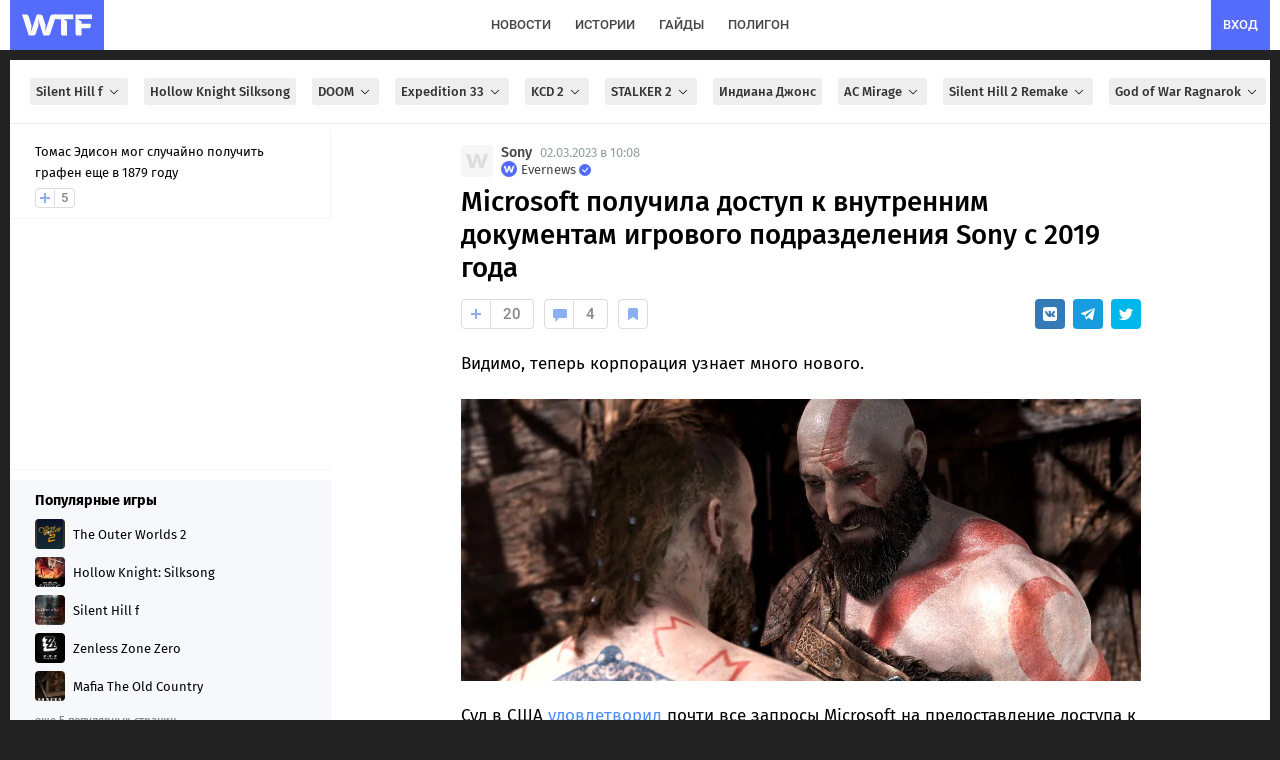

--- FILE ---
content_type: text/html; charset=UTF-8
request_url: https://wtftime.ru/articles/131700/microsoft-poluchila-dostup-k-vnutrennim-dokumentam-igrovogo-podrazdelenija-sony-s-2019-goda/
body_size: 82756
content:
<!DOCTYPE html>
<html lang="ru" prefix="og: https://ogp.me/ns#">
<head>
<meta charset="utf-8">
<title>Microsoft получила доступ к внутренним документам игрового подразделения Sony с 2019 года</title>
<meta id='screenViewport' name="viewport" content="width=device-width, initial-scale=1.0, maximum-scale=1.0, user-scalable=no">
<link rel="preconnect" href="https://img2.wtftime.ru" crossorigin>
<link rel="dns-prefetch" href="https://www.google-analytics.com">
<link rel="dns-prefetch" href="https://mc.webvisor.org">
<link rel="dns-prefetch" href="https://yandex.ru">
<link rel="dns-prefetch" href="https://counter.yadro.ru/">
<link rel="dns-prefetch" href="https://cdn.jsdelivr.net/">
<link href="/static/fonts/glyphicons-halflings-regular.woff" rel="preload" as="font" crossorigin>

<meta name="robots" content="max-image-preview:large">

<meta http-equiv="Content-Language" content="ru">

<link rel="preload" href="/static/js/build_wtcore_na.js?v=b6e7e3460c83d8236b19d5c69e7e2066" as="script">

<script>window.yaContextCb=window.yaContextCb||[]</script>
<link rel="preload" href="https://yandex.ru/ads/system/context.js" as="script">

<link rel="preload" href="//img2.wtftime.ru/store/2020/12/21/O7j2T19J.jpg.webp" as="image" ><link rel="preload" href="//img2.wtftime.ru/store/2023/03/02/AGU82US8_amp_poster.jpg.webp" as="image" imagesrcset="//img2.wtftime.ru/store/2023/03/02/AGU82US8.jpg.webp 640w, //img2.wtftime.ru/store/2023/03/02/AGU82US8_amp_poster_small.jpg.webp 800w, //img2.wtftime.ru/store/2023/03/02/AGU82US8_amp_poster.jpg.webp 1282w" imagesizes="(max-width: 600px) 1px, (max-width: 700px) 400px, 1282px">
<style type="text/css">
@font-face{font-family:'Fira Sans';font-style:normal;font-weight:400;font-display:swap;src:url(/static/css/fonts/firasans/va9E4kDNxMZdWfMOD5VvmojLeTY.woff2) format('woff2');unicode-range:U+0460-052F,U+1C80-1C88,U+20B4,U+2DE0-2DFF,U+A640-A69F,U+FE2E-FE2F}@font-face{font-family:'Fira Sans';font-style:normal;font-weight:400;font-display:swap;src:url(/static/css/fonts/firasans/va9E4kDNxMZdWfMOD5Vvk4jLeTY.woff2) format('woff2');unicode-range:U+0400-045F,U+0490-0491,U+04B0-04B1,U+2116}@font-face{font-family:'Fira Sans';font-style:normal;font-weight:400;font-display:swap;src:url(/static/css/fonts/firasans/va9E4kDNxMZdWfMOD5Vvm4jLeTY.woff2) format('woff2');unicode-range:U+1F00-1FFF}@font-face{font-family:'Fira Sans';font-style:normal;font-weight:400;font-display:swap;src:url(/static/css/fonts/firasans/va9E4kDNxMZdWfMOD5VvlIjLeTY.woff2) format('woff2');unicode-range:U+0370-03FF}@font-face{font-family:'Fira Sans';font-style:normal;font-weight:400;font-display:swap;src:url(/static/css/fonts/firasans/va9E4kDNxMZdWfMOD5VvmIjLeTY.woff2) format('woff2');unicode-range:U+0102-0103,U+0110-0111,U+0128-0129,U+0168-0169,U+01A0-01A1,U+01AF-01B0,U+1EA0-1EF9,U+20AB}@font-face{font-family:'Fira Sans';font-style:normal;font-weight:400;font-display:swap;src:url(/static/css/fonts/firasans/va9E4kDNxMZdWfMOD5VvmYjLeTY.woff2) format('woff2');unicode-range:U+0100-024F,U+0259,U+1E00-1EFF,U+2020,U+20A0-20AB,U+20AD-20CF,U+2113,U+2C60-2C7F,U+A720-A7FF}@font-face{font-family:'Fira Sans';font-style:normal;font-weight:400;font-display:swap;src:url(/static/css/fonts/firasans/va9E4kDNxMZdWfMOD5Vvl4jL.woff2) format('woff2');unicode-range:U+0000-00FF,U+0131,U+0152-0153,U+02BB-02BC,U+02C6,U+02DA,U+02DC,U+2000-206F,U+2074,U+20AC,U+2122,U+2191,U+2193,U+2212,U+2215,U+FEFF,U+FFFD}@font-face{font-family:'Fira Sans';font-style:normal;font-weight:500;font-display:swap;src:url(/static/css/fonts/firasans/va9B4kDNxMZdWfMOD5VnZKveSxf6TF0.woff2) format('woff2');unicode-range:U+0460-052F,U+1C80-1C88,U+20B4,U+2DE0-2DFF,U+A640-A69F,U+FE2E-FE2F}@font-face{font-family:'Fira Sans';font-style:normal;font-weight:500;font-display:swap;src:url(/static/css/fonts/firasans/va9B4kDNxMZdWfMOD5VnZKveQhf6TF0.woff2) format('woff2');unicode-range:U+0400-045F,U+0490-0491,U+04B0-04B1,U+2116}@font-face{font-family:'Fira Sans';font-style:normal;font-weight:500;font-display:swap;src:url(/static/css/fonts/firasans/va9B4kDNxMZdWfMOD5VnZKveShf6TF0.woff2) format('woff2');unicode-range:U+1F00-1FFF}@font-face{font-family:'Fira Sans';font-style:normal;font-weight:500;font-display:swap;src:url(/static/css/fonts/firasans/va9B4kDNxMZdWfMOD5VnZKveRRf6TF0.woff2) format('woff2');unicode-range:U+0370-03FF}@font-face{font-family:'Fira Sans';font-style:normal;font-weight:500;font-display:swap;src:url(/static/css/fonts/firasans/va9B4kDNxMZdWfMOD5VnZKveSRf6TF0.woff2) format('woff2');unicode-range:U+0102-0103,U+0110-0111,U+0128-0129,U+0168-0169,U+01A0-01A1,U+01AF-01B0,U+1EA0-1EF9,U+20AB}@font-face{font-family:'Fira Sans';font-style:normal;font-weight:500;font-display:swap;src:url(/static/css/fonts/firasans/va9B4kDNxMZdWfMOD5VnZKveSBf6TF0.woff2) format('woff2');unicode-range:U+0100-024F,U+0259,U+1E00-1EFF,U+2020,U+20A0-20AB,U+20AD-20CF,U+2113,U+2C60-2C7F,U+A720-A7FF}@font-face{font-family:'Fira Sans';font-style:normal;font-weight:500;font-display:swap;src:url(/static/css/fonts/firasans/va9B4kDNxMZdWfMOD5VnZKveRhf6.woff2) format('woff2');unicode-range:U+0000-00FF,U+0131,U+0152-0153,U+02BB-02BC,U+02C6,U+02DA,U+02DC,U+2000-206F,U+2074,U+20AC,U+2122,U+2191,U+2193,U+2212,U+2215,U+FEFF,U+FFFD}@font-face{font-family:'Fira Sans';font-style:normal;font-weight:700;font-display:swap;src:url(/static/css/fonts/firasans/va9B4kDNxMZdWfMOD5VnLK3eSxf6TF0.woff2) format('woff2');unicode-range:U+0460-052F,U+1C80-1C88,U+20B4,U+2DE0-2DFF,U+A640-A69F,U+FE2E-FE2F}@font-face{font-family:'Fira Sans';font-style:normal;font-weight:700;font-display:swap;src:url(/static/css/fonts/firasans/va9B4kDNxMZdWfMOD5VnLK3eQhf6TF0.woff2) format('woff2');unicode-range:U+0400-045F,U+0490-0491,U+04B0-04B1,U+2116}@font-face{font-family:'Fira Sans';font-style:normal;font-weight:700;font-display:swap;src:url(/static/css/fonts/firasans/va9B4kDNxMZdWfMOD5VnLK3eShf6TF0.woff2) format('woff2');unicode-range:U+1F00-1FFF}@font-face{font-family:'Fira Sans';font-style:normal;font-weight:700;font-display:swap;src:url(/static/css/fonts/firasans/va9B4kDNxMZdWfMOD5VnLK3eRRf6TF0.woff2) format('woff2');unicode-range:U+0370-03FF}@font-face{font-family:'Fira Sans';font-style:normal;font-weight:700;font-display:swap;src:url(/static/css/fonts/firasans/va9B4kDNxMZdWfMOD5VnLK3eSRf6TF0.woff2) format('woff2');unicode-range:U+0102-0103,U+0110-0111,U+0128-0129,U+0168-0169,U+01A0-01A1,U+01AF-01B0,U+1EA0-1EF9,U+20AB}@font-face{font-family:'Fira Sans';font-style:normal;font-weight:700;font-display:swap;src:url(/static/css/fonts/firasans/va9B4kDNxMZdWfMOD5VnLK3eSBf6TF0.woff2) format('woff2');unicode-range:U+0100-024F,U+0259,U+1E00-1EFF,U+2020,U+20A0-20AB,U+20AD-20CF,U+2113,U+2C60-2C7F,U+A720-A7FF}@font-face{font-family:'Fira Sans';font-style:normal;font-weight:700;font-display:swap;src:url(/static/css/fonts/firasans/va9B4kDNxMZdWfMOD5VnLK3eRhf6.woff2) format('woff2');unicode-range:U+0000-00FF,U+0131,U+0152-0153,U+02BB-02BC,U+02C6,U+02DA,U+02DC,U+2000-206F,U+2074,U+20AC,U+2122,U+2191,U+2193,U+2212,U+2215,U+FEFF,U+FFFD}@font-face{font-family:'Fira Sans';font-style:normal;font-weight:800;font-display:swap;src:url(/static/css/fonts/firasans/va9B4kDNxMZdWfMOD5VnMK7eSxf6TF0.woff2) format('woff2');unicode-range:U+0460-052F,U+1C80-1C88,U+20B4,U+2DE0-2DFF,U+A640-A69F,U+FE2E-FE2F}@font-face{font-family:'Fira Sans';font-style:normal;font-weight:800;font-display:swap;src:url(/static/css/fonts/firasans/va9B4kDNxMZdWfMOD5VnMK7eQhf6TF0.woff2) format('woff2');unicode-range:U+0400-045F,U+0490-0491,U+04B0-04B1,U+2116}@font-face{font-family:'Fira Sans';font-style:normal;font-weight:800;font-display:swap;src:url(/static/css/fonts/firasans/va9B4kDNxMZdWfMOD5VnMK7eShf6TF0.woff2) format('woff2');unicode-range:U+1F00-1FFF}@font-face{font-family:'Fira Sans';font-style:normal;font-weight:800;font-display:swap;src:url(/static/css/fonts/firasans/va9B4kDNxMZdWfMOD5VnMK7eRRf6TF0.woff2) format('woff2');unicode-range:U+0370-03FF}@font-face{font-family:'Fira Sans';font-style:normal;font-weight:800;font-display:swap;src:url(/static/css/fonts/firasans/va9B4kDNxMZdWfMOD5VnMK7eSRf6TF0.woff2) format('woff2');unicode-range:U+0102-0103,U+0110-0111,U+0128-0129,U+0168-0169,U+01A0-01A1,U+01AF-01B0,U+1EA0-1EF9,U+20AB}@font-face{font-family:'Fira Sans';font-style:normal;font-weight:800;font-display:swap;src:url(/static/css/fonts/firasans/va9B4kDNxMZdWfMOD5VnMK7eSBf6TF0.woff2) format('woff2');unicode-range:U+0100-024F,U+0259,U+1E00-1EFF,U+2020,U+20A0-20AB,U+20AD-20CF,U+2113,U+2C60-2C7F,U+A720-A7FF}@font-face{font-family:'Fira Sans';font-style:normal;font-weight:800;font-display:swap;src:url(/static/css/fonts/firasans/va9B4kDNxMZdWfMOD5VnMK7eRhf6.woff2) format('woff2');unicode-range:U+0000-00FF,U+0131,U+0152-0153,U+02BB-02BC,U+02C6,U+02DA,U+02DC,U+2000-206F,U+2074,U+20AC,U+2122,U+2191,U+2193,U+2212,U+2215,U+FEFF,U+FFFD}@font-face{font-family:'Roboto';font-style:normal;font-weight:400;font-display:swap;src:url(/static/css/fonts/roboto/KFOmCnqEu92Fr1Mu72xKOzY.woff2) format('woff2');unicode-range:U+0460-052F,U+1C80-1C88,U+20B4,U+2DE0-2DFF,U+A640-A69F,U+FE2E-FE2F}@font-face{font-family:'Roboto';font-style:normal;font-weight:400;font-display:swap;src:url(/static/css/fonts/roboto/KFOmCnqEu92Fr1Mu5mxKOzY.woff2) format('woff2');unicode-range:U+0400-045F,U+0490-0491,U+04B0-04B1,U+2116}@font-face{font-family:'Roboto';font-style:normal;font-weight:400;font-display:swap;src:url(/static/css/fonts/roboto/KFOmCnqEu92Fr1Mu7mxKOzY.woff2) format('woff2');unicode-range:U+1F00-1FFF}@font-face{font-family:'Roboto';font-style:normal;font-weight:400;font-display:swap;src:url(/static/css/fonts/roboto/KFOmCnqEu92Fr1Mu4WxKOzY.woff2) format('woff2');unicode-range:U+0370-03FF}@font-face{font-family:'Roboto';font-style:normal;font-weight:400;font-display:swap;src:url(/static/css/fonts/roboto/KFOmCnqEu92Fr1Mu7WxKOzY.woff2) format('woff2');unicode-range:U+0102-0103,U+0110-0111,U+0128-0129,U+0168-0169,U+01A0-01A1,U+01AF-01B0,U+1EA0-1EF9,U+20AB}@font-face{font-family:'Roboto';font-style:normal;font-weight:400;font-display:swap;src:url(/static/css/fonts/roboto/KFOmCnqEu92Fr1Mu7GxKOzY.woff2) format('woff2');unicode-range:U+0100-024F,U+0259,U+1E00-1EFF,U+2020,U+20A0-20AB,U+20AD-20CF,U+2113,U+2C60-2C7F,U+A720-A7FF}@font-face{font-family:'Roboto';font-style:normal;font-weight:400;font-display:swap;src:url(/static/css/fonts/roboto/KFOmCnqEu92Fr1Mu4mxK.woff2) format('woff2');unicode-range:U+0000-00FF,U+0131,U+0152-0153,U+02BB-02BC,U+02C6,U+02DA,U+02DC,U+2000-206F,U+2074,U+20AC,U+2122,U+2191,U+2193,U+2212,U+2215,U+FEFF,U+FFFD}@font-face{font-family:'Roboto';font-style:normal;font-weight:500;font-display:swap;src:url(/static/css/fonts/roboto/KFOlCnqEu92Fr1MmEU9fCRc4EsA.woff2) format('woff2');unicode-range:U+0460-052F,U+1C80-1C88,U+20B4,U+2DE0-2DFF,U+A640-A69F,U+FE2E-FE2F}@font-face{font-family:'Roboto';font-style:normal;font-weight:500;font-display:swap;src:url(/static/css/fonts/roboto/KFOlCnqEu92Fr1MmEU9fABc4EsA.woff2) format('woff2');unicode-range:U+0400-045F,U+0490-0491,U+04B0-04B1,U+2116}@font-face{font-family:'Roboto';font-style:normal;font-weight:500;font-display:swap;src:url(/static/css/fonts/roboto/KFOlCnqEu92Fr1MmEU9fCBc4EsA.woff2) format('woff2');unicode-range:U+1F00-1FFF}@font-face{font-family:'Roboto';font-style:normal;font-weight:500;font-display:swap;src:url(/static/css/fonts/roboto/KFOlCnqEu92Fr1MmEU9fBxc4EsA.woff2) format('woff2');unicode-range:U+0370-03FF}@font-face{font-family:'Roboto';font-style:normal;font-weight:500;font-display:swap;src:url(/static/css/fonts/roboto/KFOlCnqEu92Fr1MmEU9fCxc4EsA.woff2) format('woff2');unicode-range:U+0102-0103,U+0110-0111,U+0128-0129,U+0168-0169,U+01A0-01A1,U+01AF-01B0,U+1EA0-1EF9,U+20AB}@font-face{font-family:'Roboto';font-style:normal;font-weight:500;font-display:swap;src:url(/static/css/fonts/roboto/KFOlCnqEu92Fr1MmEU9fChc4EsA.woff2) format('woff2');unicode-range:U+0100-024F,U+0259,U+1E00-1EFF,U+2020,U+20A0-20AB,U+20AD-20CF,U+2113,U+2C60-2C7F,U+A720-A7FF}@font-face{font-family:'Roboto';font-style:normal;font-weight:500;font-display:swap;src:url(/static/css/fonts/roboto/KFOlCnqEu92Fr1MmEU9fBBc4.woff2) format('woff2');unicode-range:U+0000-00FF,U+0131,U+0152-0153,U+02BB-02BC,U+02C6,U+02DA,U+02DC,U+2000-206F,U+2074,U+20AC,U+2122,U+2191,U+2193,U+2212,U+2215,U+FEFF,U+FFFD}@font-face{font-family:'Roboto';font-style:normal;font-weight:700;font-display:swap;src:url(/static/css/fonts/roboto/KFOlCnqEu92Fr1MmWUlfCRc4EsA.woff2) format('woff2');unicode-range:U+0460-052F,U+1C80-1C88,U+20B4,U+2DE0-2DFF,U+A640-A69F,U+FE2E-FE2F}@font-face{font-family:'Roboto';font-style:normal;font-weight:700;font-display:swap;src:url(/static/css/fonts/roboto/KFOlCnqEu92Fr1MmWUlfABc4EsA.woff2) format('woff2');unicode-range:U+0400-045F,U+0490-0491,U+04B0-04B1,U+2116}@font-face{font-family:'Roboto';font-style:normal;font-weight:700;font-display:swap;src:url(/static/css/fonts/roboto/KFOlCnqEu92Fr1MmWUlfCBc4EsA.woff2) format('woff2');unicode-range:U+1F00-1FFF}@font-face{font-family:'Roboto';font-style:normal;font-weight:700;font-display:swap;src:url(/static/css/fonts/roboto/KFOlCnqEu92Fr1MmWUlfBxc4EsA.woff2) format('woff2');unicode-range:U+0370-03FF}@font-face{font-family:'Roboto';font-style:normal;font-weight:700;font-display:swap;src:url(/static/css/fonts/roboto/KFOlCnqEu92Fr1MmWUlfCxc4EsA.woff2) format('woff2');unicode-range:U+0102-0103,U+0110-0111,U+0128-0129,U+0168-0169,U+01A0-01A1,U+01AF-01B0,U+1EA0-1EF9,U+20AB}@font-face{font-family:'Roboto';font-style:normal;font-weight:700;font-display:swap;src:url(/static/css/fonts/roboto/KFOlCnqEu92Fr1MmWUlfChc4EsA.woff2) format('woff2');unicode-range:U+0100-024F,U+0259,U+1E00-1EFF,U+2020,U+20A0-20AB,U+20AD-20CF,U+2113,U+2C60-2C7F,U+A720-A7FF}@font-face{font-family:'Roboto';font-style:normal;font-weight:700;font-display:swap;src:url(/static/css/fonts/roboto/KFOlCnqEu92Fr1MmWUlfBBc4.woff2) format('woff2');unicode-range:U+0000-00FF,U+0131,U+0152-0153,U+02BB-02BC,U+02C6,U+02DA,U+02DC,U+2000-206F,U+2074,U+20AC,U+2122,U+2191,U+2193,U+2212,U+2215,U+FEFF,U+FFFD}
</style>
<meta name="twitter:card" content="summary_large_image">
<meta name="twitter:site" content="@wtftime_ru">
<meta name="twitter:creator" content="@wtftime_ru">
<meta property="og:site_name" content="WTFTime.ru">
<meta property="og:locale" content="ru_RU">
<link rel="manifest" href="/manifest.json" />
<link rel="yandex-tableau-widget" href="/static/js/yandex_manifest.json" />
<link rel="icon" type="image/vnd.microsoft.icon" sizes="16x16" href="/static/favicon.ico" />
<link rel="icon" type="image/png" href="/static/img/favicon/favicon_16.png?v=4" sizes="16x16"/>
<link rel="icon" type="image/png" href="/static/img/favicon/favicon_32.png?v=4" sizes="32x32"/>
<link rel="icon" type="image/png" href="/static/img/favicon/favicon_48.png?v=4" sizes="48x48"/>
<link rel="icon" type="image/png" href="/static/img/favicon/favicon_64.png?v=4" sizes="64x64"/>
<link rel="icon" type="image/png" href="/static/img/favicon/favicon_96.png?v=4" sizes="96x96"/>
<link rel="icon" type="image/png" href="/static/img/favicon/favicon_120.png?v=4" sizes="120x120"/>
<link rel="icon" type="image/png" href="/static/img/favicon/favicon_144.png?v=4" sizes="144x144"/>
<link rel="icon" type="image/png" href="/static/img/favicon/favicon_192.png?v=4" sizes="192x192"/>
<link rel="icon" type="image/png" href="/static/img/favicon/favicon_240.png?v=4" sizes="240x240"/>
<link rel="icon" type="image/png" href="/static/img/favicon/favicon_512.png?v=4" sizes="512x512"/>
<link rel="apple-touch-icon" href="/static/img/favicon/favicon_240.png?v=4" sizes="240x240">
<link rel="shortcut icon" href="/static/img/favicon/favicon_192.png?v=4">
<meta name="google-site-verification" content="d9B1bERmbPWs1lRTl7tvKxjyW_5NN2DeW1VuRhJmpGs">
<meta name="google-adsense-account" content="ca-pub-2595380642917622">
<meta name="yandex-verification" content="c59c03bac460a0f2">
<meta name="theme-color" content="#ffffff" media="(prefers-color-scheme: light)">
<meta name="theme-color" content="#282b30" media="(prefers-color-scheme: dark)">
<meta name="description" content="Видимо, теперь корпорация узнает много нового. Суд в США удовлетворил почти все запросы Microsoft на предоставление доступа к внутренним документам игрового подразделения Sony. Запросы были поданы в начале года в рамках подготовки Microsoft к судебному разбирательству из-за сделки с Activision Blizzard.">
<meta name="title" content="Microsoft получила доступ к внутренним документам игрового подразделения Sony с 2019 года">

<link rel="canonical" href="https://wtftime.ru/articles/131700/microsoft-poluchila-dostup-k-vnutrennim-dokumentam-igrovogo-podrazdelenija-sony-s-2019-goda/">


<script type="application/ld+json">{"@context": "http://schema.org", "@graph": [{"description": "Видимо, теперь корпорация узнает много нового. Суд в США удовлетворил почти все запросы Microsoft на предоставление доступа к внутренним документам игрового подразделения Sony. Запросы были поданы в начале года в рамках подготовки Microsoft к судебному разбирательству из-за сделки с Activision Blizzard.", "image": {"url": "https://img2.wtftime.ru/store/2023/03/02/AGU82US8_big_poster_ds.jpg", "width": 1200, "@type": "ImageObject", "representativeOfPage": "http://schema.org/True", "height": 630}, "datePublished": "2023-03-02T07:08:35.000Z", "articleSection": ["Sony", "Игры", "Microsoft"], "publisher": {"sameAs": ["https://vk.ru/evrlgroup", "https://dzen.ru/wtftime.ru", "https://telegram.me/gowtftime", "https://flipboard.com/@WTFTime"], "name": "WTFTime", "url": "https://wtftime.ru", "logo": "https://wtftime.ru/static/img/favicon/favicon_512.png", "contactPoint": {"@type": "ContactPoint", "email": "contacts@wtftime.ru"}, "description": "Коротко и ясно рассказываем о происходящем в игровой индустрии и индустрии развлечений. Любим истории о технологиях, следим за происходящим в космосе и пишем отличные гайды.", "foundingDate": "2009-12-15", "@type": "Organization", "email": "contacts@wtftime.ru"}, "name": "Microsoft получила доступ к внутренним документам игрового подразделения Sony с 2019 года", "author": {"url": "https://wtftime.ru/users/777/", "@type": "Person", "name": "Evernews"}, "url": "https://wtftime.ru/articles/131700/microsoft-poluchila-dostup-k-vnutrennim-dokumentam-igrovogo-podrazdelenija-sony-s-2019-goda/", "@type": "Article", "headline": "Microsoft получила доступ к внутренним документам игрового подразделения Sony с 2019 года", "dateModified": "2023-03-02T12:36:58.000Z"}, {"itemListElement": [{"position": 1, "@type": "ListItem", "item": "https://wtftime.ru/", "name": "Главная"}, {"position": 2, "@type": "ListItem", "item": "https://wtftime.ru/news/", "name": "Новости"}, {"position": 3, "@type": "ListItem", "item": "https://wtftime.ru/articles/131700/microsoft-poluchila-dostup-k-vnutrennim-dokumentam-igrovogo-podrazdelenija-sony-s-2019-goda/", "name": "Microsoft получила доступ к внутренним документам игрового подразделения Sony с 2019 года"}], "@type": "BreadcrumbList"}]}</script>
<meta property="og:type" content="article">

<meta property="vk:image" content="https://img2.wtftime.ru/store/2023/03/02/4471d379.png">
<meta property="twitter:image" content="https://img2.wtftime.ru/store/2023/03/02/4471d379.png">

<link rel="image_src" href="https://img2.wtftime.ru/store/2023/03/02/AGU82US8_big_poster_ds.jpg">
<meta property="og:image" content="https://img2.wtftime.ru/store/2023/03/02/AGU82US8_big_poster_ds.jpg">
<meta property="og:image:width" content="1200">
<meta property="og:image:height" content="630">
<meta property="og:title" content="Microsoft получила доступ к внутренним документам игрового подразделения Sony с 2019 года">
<meta property="twitter:title" content="Microsoft получила доступ к внутренним документам игрового подразделения Sony с 2019 года">
<meta property="og:description" content="Видимо, теперь корпорация узнает много нового. Суд в США удовлетворил почти все запросы Microsoft на предоставление доступа к внутренним документам игрового подразделения Sony. Запросы были поданы в начале года в рамках подготовки Microsoft к судебному разбирательству из-за сделки с Activision Blizzard.">
<meta property="og:url" content="https://wtftime.ru/articles/131700/microsoft-poluchila-dostup-k-vnutrennim-dokumentam-igrovogo-podrazdelenija-sony-s-2019-goda/">

<meta property="article:published_time" content="2023-03-02T07:08:35.000Z">


<meta property="article:modified_time" content="2023-03-02T12:36:58.000Z">

<meta property="article:author" content="Evernews">

<meta content="Sony" property="article:section"><meta content="Игры" property="article:section"><meta content="Microsoft" property="article:section">

<meta property="yandex_recommendations_title" content="Microsoft получила доступ к внутренним документам игрового подразделения Sony с 2019 года">


<meta property="yandex_recommendations_category" content="Игры">


<meta property="yandex_recommendations_image" content="https://img2.wtftime.ru/store/2023/03/02/j2_AGU82US8.jpg.webp">

<link rel="alternate" type="application/rss+xml" title="Новости на WTFTime" href="https://wtftime.ru/rss/news.xml" />
<link rel="alternate" type="application/rss+xml" title="Статьи на WTFTime" href="https://wtftime.ru/rss/articles.xml" />
<!-- <script src="https://cdn.trackjs.com/agent/v3/latest/t.js"></script>
<script>
window.TrackJS && TrackJS.install({
token: "8596c5d91b2e4c499024fc5ecf055d82", userId: "0"
});
</script> -->
<style type="text/css">
article,aside,details,figcaption,figure,footer,header,main,menu,nav,section,summary{display:block}audio,canvas,progress,video{display:inline-block;vertical-align:baseline}audio:not([controls]){display:none;height:0}[hidden],template{display:none}a{background-color:transparent}a:active,a:hover{outline:0}b,strong{font-weight:700}h1{margin:.67em 0;font-size:2em}small{font-size:80%}img{border:0}svg:not(:root){overflow:hidden}figure{margin:1em 40px}hr{height:0;-webkit-box-sizing:content-box;-moz-box-sizing:content-box;box-sizing:content-box}pre{overflow:auto}code,pre,samp{font-family:monospace,monospace;font-size:1em}button,input,select,textarea{margin:0;font:inherit;color:inherit}button{overflow:visible}button,select{text-transform:none}button,html input[type="button"],input[type="submit"]{-webkit-appearance:button;cursor:pointer}button[disabled],html input[disabled]{cursor:default}button::-moz-focus-inner,input::-moz-focus-inner{padding:0;border:0}input{line-height:normal}input[type="checkbox"]{-webkit-box-sizing:border-box;-moz-box-sizing:border-box;box-sizing:border-box;padding:0}textarea{overflow:auto}@font-face{font-family:"Glyphicons Halflings";font-display:swap;src:url(/static/fonts/glyphicons-halflings-regular.eot);src:url(/static/fonts/glyphicons-halflings-regular.eot?#iefix) format("embedded-opentype"),url(/static/fonts/glyphicons-halflings-regular.woff) format("woff"),url(/static/fonts/glyphicons-halflings-regular.ttf) format("truetype"),url(/static/fonts/glyphicons-halflings-regular.svg#glyphicons_halflingsregular) format("svg")}.glyphicon{position:relative;top:1px;display:inline-block;font-family:"Glyphicons Halflings";font-style:normal;font-weight:400;line-height:1;-webkit-font-smoothing:antialiased;-moz-osx-font-smoothing:grayscale}.glyphicon-asterisk:before{content:"\2a"}.glyphicon-ok:before{content:"\e013"}.glyphicon-plus:before{content:"\2b"}.glyphicon-minus:before{content:"\2212"}.glyphicon-cloud:before{content:"\2601"}.glyphicon-envelope:before{content:"\2709"}.glyphicon-pencil:before{content:"\270f"}.glyphicon-search:before{content:"\e003"}.glyphicon-heart:before{content:"\e005"}.glyphicon-star:before{content:"\e006"}.glyphicon-user:before{content:"\e008"}.glyphicon-th:before{content:"\e011"}.glyphicon-remove:before{content:"\e014"}.glyphicon-cog:before{content:"\e019"}.glyphicon-home:before{content:"\e021"}.glyphicon-upload:before{content:"\e027"}.glyphicon-flag:before{content:"\e034"}.glyphicon-volume-off:before{content:"\e036"}.glyphicon-volume-down:before{content:"\e037"}.glyphicon-volume-up:before{content:"\e038"}.glyphicon-book:before{content:"\e043"}.glyphicon-camera:before{content:"\e046"}.glyphicon-align-left:before{content:"\e052"}.glyphicon-align-center:before{content:"\e053"}.glyphicon-align-right:before{content:"\e054"}.glyphicon-align-justify:before{content:"\e055"}.glyphicon-picture:before{content:"\e060"}.glyphicon-adjust:before{content:"\e063"}.glyphicon-edit:before{content:"\e065"}.glyphicon-share:before{content:"\e066"}.glyphicon-play:before{content:"\e072"}.glyphicon-pause:before{content:"\e073"}.glyphicon-chevron-left:before{content:"\e079"}.glyphicon-chevron-right:before{content:"\e080"}.glyphicon-plus-sign:before{content:"\e081"}.glyphicon-share-alt:before{content:"\e095"}.glyphicon-fire:before{content:"\e104"}.glyphicon-eye-open:before{content:"\e105"}.glyphicon-calendar:before{content:"\e109"}.glyphicon-comment:before{content:"\e111"}.glyphicon-chevron-up:before{content:"\e113"}.glyphicon-chevron-down:before{content:"\e114"}.glyphicon-bell:before{content:"\e123"}.glyphicon-thumbs-up:before{content:"\e125"}.glyphicon-tasks:before{content:"\e137"}.glyphicon-heart-empty:before{content:"\e143"}.glyphicon-transfer:before{content:"\e178"}.glyphicon-stats:before{content:"\e185"}.glyphicon-cloud-upload:before{content:"\e198"}a{color:#337ab7;text-decoration:none}a:hover,a:focus{color:#23527c;text-decoration:underline}a:focus{outline:thin dotted;outline:5px auto -webkit-focus-ring-color;outline-offset:-2px}figure{margin:0}img{vertical-align:middle}hr{margin-top:20px;margin-bottom:20px;border:0;border-top:1px solid #eee}h1,h2,h3,h4,h5,h6,.h1,.h2,.h3,.h4,.h5,.h6{font-family:inherit;font-weight:500;line-height:1.1;color:inherit}h1 small,h2 small,h3 small,h4 small,h5 small,h6 small,.h1 small,.h2 small,.h3 small,.h4 small,.h5 small,.h6 small,h1 .small,h2 .small,h3 .small,h4 .small,h5 .small,h6 .small,.h1 .small,.h2 .small,.h3 .small,.h4 .small,.h5 .small,.h6 .small{font-weight:400;line-height:1;color:#777}h1,.h1,h2,.h2,h3,.h3{margin-top:20px;margin-bottom:10px}h1 small,.h1 small,h2 small,.h2 small,h3 small,.h3 small,h1 .small,.h1 .small,h2 .small,.h2 .small,h3 .small,.h3 .small{font-size:65%}h4,.h4,h5,.h5,h6,.h6{margin-top:10px;margin-bottom:10px}h4 small,.h4 small,h5 small,.h5 small,h6 small,.h6 small,h4 .small,.h4 .small,h5 .small,.h5 .small,h6 .small,.h6 .small{font-size:75%}h1,.h1{font-size:36px}h2,.h2{font-size:30px}h3,.h3{font-size:24px}h4,.h4{font-size:18px}h5,.h5{font-size:14px}h6,.h6{font-size:12px}p{margin:0 0 10px}small,.small{font-size:85%}mark,.mark{padding:.2em;background-color:#fcf8e3}ul,ol{margin-top:0;margin-bottom:10px}ul ul,ol ul,ul ol,ol ol{margin-bottom:0}dl{margin-top:0;margin-bottom:20px}dt,dd{line-height:1.42857143}dt{font-weight:700}dd{margin-left:0}blockquote{padding:10px 20px;margin:0 0 20px;font-size:17.5px}blockquote p:last-child,blockquote ul:last-child,blockquote ol:last-child{margin-bottom:0}blockquote footer,blockquote small,blockquote .small{display:block;font-size:80%;line-height:1.42857143;color:#777}blockquote footer:before,blockquote small:before,blockquote .small:before{content:"\2014 \00A0"}code,pre,samp{font-family:Menlo,Monaco,Consolas,"Courier New",monospace}code{padding:2px 4px;font-size:90%;color:#c7254e;background-color:#f9f2f4;border-radius:4px}pre{display:block;padding:9.5px;margin:0 0 10px;font-size:13px;line-height:1.42857143;color:#333;word-break:break-all;word-wrap:break-word;background-color:#f5f5f5;border:1px solid #ccc;border-radius:4px}pre code{padding:0;font-size:inherit;color:inherit;white-space:pre-wrap;background-color:transparent;border-radius:0}.container{padding-right:15px;padding-left:15px;margin-right:auto;margin-left:auto}@media(min-width:768px){.container{width:750px}}@media(min-width:992px){.container{width:970px}}@media(min-width:1200px){.container{width:1170px}}.row{margin-right:-15px;margin-left:-15px}input[type="checkbox"]{margin:4px 0 0;margin-top:1px \9;line-height:normal}input[type="file"]{display:block}select[multiple],select[size]{height:auto}input[type="file"]:focus,input[type="checkbox"]:focus{outline:thin dotted;outline:5px auto -webkit-focus-ring-color;outline-offset:-2px}.radio,.checkbox{position:relative;display:block;margin-top:10px;margin-bottom:10px}.radio label,.checkbox label{min-height:20px;padding-left:20px;margin-bottom:0;font-weight:400;cursor:pointer}.checkbox input[type="checkbox"]{position:absolute;margin-top:4px \9;margin-left:-20px}.radio+.radio,.checkbox+.checkbox{margin-top:-5px}input[type="checkbox"][disabled],input[type="checkbox"].disabled{cursor:not-allowed}.radio.disabled label,.checkbox.disabled label{cursor:not-allowed}.btn{display:inline-block;padding:6px 12px;margin-bottom:0;font-size:14px;font-weight:400;line-height:1.42857143;text-align:center;white-space:nowrap;vertical-align:middle;-ms-touch-action:manipulation;touch-action:manipulation;cursor:pointer;-webkit-user-select:none;-moz-user-select:none;-ms-user-select:none;user-select:none;background-image:none;border:1px solid transparent;border-radius:4px}.btn:focus,.btn:active:focus,.btn.active:focus,.btn.focus,.btn:active.focus,.btn.active.focus{outline:thin dotted;outline:5px auto -webkit-focus-ring-color;outline-offset:-2px}.btn:hover,.btn:focus,.btn.focus{color:#333;text-decoration:none}.btn:active,.btn.active{background-image:none;outline:0;-webkit-box-shadow:inset 0 3px 5px rgba(0,0,0,0.125);box-shadow:inset 0 3px 5px rgba(0,0,0,0.125)}.btn-default{color:#333;background-color:#fff;border-color:#ccc}.btn-default:hover,.btn-default:focus,.btn-default.focus,.btn-default:active,.btn-default.active,.open>.dropdown-toggle.btn-default{color:#333;background-color:#e6e6e6;border-color:#adadad}.btn-default:active,.btn-default.active,.open>.dropdown-toggle.btn-default{background-image:none}.btn-success{color:#fff;background-color:#5cb85c;border-color:#4cae4c}.btn-success:hover,.btn-success:focus,.btn-success.focus,.btn-success:active,.btn-success.active,.open>.dropdown-toggle.btn-success{color:#fff;background-color:#449d44;border-color:#398439}.btn-success:active,.btn-success.active,.open>.dropdown-toggle.btn-success{background-image:none}.fade{opacity:0;-webkit-transition:opacity .15s linear;-o-transition:opacity .15s linear;transition:opacity .15s linear}.fade.in{opacity:1}.collapse{display:none;visibility:hidden}.collapse.in{display:block;visibility:visible}.collapsing{position:relative;height:0;overflow:hidden;-webkit-transition-timing-function:ease;-o-transition-timing-function:ease;transition-timing-function:ease;-webkit-transition-duration:.35s;-o-transition-duration:.35s;transition-duration:.35s;-webkit-transition-property:height,visibility;-o-transition-property:height,visibility;transition-property:height,visibility}.caret{display:inline-block;width:0;height:0;margin-left:2px;vertical-align:middle;border-top:4px solid;border-right:4px solid transparent;border-left:4px solid transparent}.dropdown{position:relative}.dropdown-toggle:focus{outline:0}.dropdown-menu{position:absolute;top:100%;left:0;z-index:1000;display:none;float:left;min-width:160px;padding:5px 0;margin:2px 0 0;font-size:14px;text-align:left;list-style:none;background-color:#fff;-webkit-background-clip:padding-box;background-clip:padding-box;border:1px solid #ccc;border:1px solid rgba(0,0,0,0.15);border-radius:4px;-webkit-box-shadow:0 6px 12px rgba(0,0,0,0.175);box-shadow:0 6px 12px rgba(0,0,0,0.175)}.dropdown-menu .divider{height:1px;margin:9px 0;overflow:hidden;background-color:#e5e5e5}.dropdown-menu>li>a{display:block;padding:3px 20px;clear:both;font-weight:400;line-height:1.42857143;color:#333;white-space:nowrap}.dropdown-menu>li>a:hover,.dropdown-menu>li>a:focus{color:#262626;text-decoration:none;background-color:#f5f5f5}.dropdown-menu>.active>a,.dropdown-menu>.active>a:hover,.dropdown-menu>.active>a:focus{color:#fff;text-decoration:none;background-color:#337ab7;outline:0}.dropdown-menu>.disabled>a,.dropdown-menu>.disabled>a:hover,.dropdown-menu>.disabled>a:focus{color:#777}.dropdown-menu>.disabled>a:hover,.dropdown-menu>.disabled>a:focus{text-decoration:none;cursor:not-allowed;background-color:transparent;background-image:none;filter:progid:DXImageTransform.Microsoft.gradient(enabled=false)}.open>.dropdown-menu{display:block}.open>a{outline:0}.dropdown-menu-right{right:0;left:auto}.dropdown-menu-left{right:auto;left:0}.dropdown-header{display:block;padding:3px 20px;font-size:12px;line-height:1.42857143;color:#777;white-space:nowrap}.dropdown-backdrop{position:fixed;top:0;right:0;bottom:0;left:0;z-index:990}@media(min-width:768px){.navbar-right .dropdown-menu{right:0;left:auto}.navbar-right .dropdown-menu-left{right:auto;left:0}}.btn .caret{margin-left:0}[data-toggle="buttons"]>.btn input[type="checkbox"],[data-toggle="buttons"]>.btn-group>.btn input[type="checkbox"]{position:absolute;clip:rect(0,0,0,0);pointer-events:none}.nav{padding-left:0;margin-bottom:0;list-style:none}.nav>li{position:relative;display:block}.nav>li>a{position:relative;display:block;padding:10px 15px}.nav>li>a:hover,.nav>li>a:focus{text-decoration:none;background-color:#eee}.nav>li.disabled>a{color:#777}.nav>li.disabled>a:hover,.nav>li.disabled>a:focus{color:#777;text-decoration:none;cursor:not-allowed;background-color:transparent}.nav .open>a,.nav .open>a:hover,.nav .open>a:focus{background-color:#eee;border-color:#337ab7}.nav .nav-divider{height:1px;margin:9px 0;overflow:hidden;background-color:#e5e5e5}.nav>li>a>img{max-width:none}.navbar{position:relative;min-height:50px;margin-bottom:20px;border:1px solid transparent}@media(min-width:768px){.navbar{border-radius:4px}}@media(min-width:768px){.navbar-header{float:left}}.navbar-collapse{padding-right:15px;padding-left:15px;overflow-x:visible;-webkit-overflow-scrolling:touch;border-top:1px solid transparent;-webkit-box-shadow:inset 0 1px 0 rgba(255,255,255,0.1);box-shadow:inset 0 1px 0 rgba(255,255,255,0.1)}.navbar-collapse.in{overflow-y:auto}@media(min-width:768px){.navbar-collapse{width:auto;border-top:0;-webkit-box-shadow:none;box-shadow:none}.navbar-collapse.collapse{display:block !important;height:auto !important;padding-bottom:0;overflow:visible !important;visibility:visible !important}.navbar-collapse.in{overflow-y:visible}.navbar-fixed-top .navbar-collapse{padding-right:0;padding-left:0}}.navbar-fixed-top .navbar-collapse{max-height:340px}@media(max-device-width:480px) and (orientation:landscape){.navbar-fixed-top .navbar-collapse{max-height:200px}}.container>.navbar-header,.container>.navbar-collapse{margin-right:-15px;margin-left:-15px}@media(min-width:768px){.container>.navbar-header,.container>.navbar-collapse{margin-right:0;margin-left:0}}.navbar-fixed-top{position:fixed;right:0;left:0;z-index:1030}@media(min-width:768px){.navbar-fixed-top{border-radius:0}}.navbar-fixed-top{top:0;border-width:0 0 1px}.navbar-toggle{position:relative;float:right;padding:9px 10px;margin-top:8px;margin-right:15px;margin-bottom:8px;background-color:transparent;background-image:none;border:1px solid transparent;border-radius:4px}.navbar-toggle:focus{outline:0}.navbar-toggle .icon-bar{display:block;width:22px;height:2px;border-radius:1px}.navbar-toggle .icon-bar+.icon-bar{margin-top:4px}@media(min-width:768px){.navbar-toggle{display:none}}.navbar-nav{margin:7.5px -15px}.navbar-nav>li>a{padding-top:10px;padding-bottom:10px;line-height:20px}@media(max-width:767px){.navbar-nav .open .dropdown-menu{position:static;float:none;width:auto;margin-top:0;background-color:transparent;border:0;-webkit-box-shadow:none;box-shadow:none}.navbar-nav .open .dropdown-menu>li>a,.navbar-nav .open .dropdown-menu .dropdown-header{padding:5px 15px 5px 25px}.navbar-nav .open .dropdown-menu>li>a{line-height:20px}.navbar-nav .open .dropdown-menu>li>a:hover,.navbar-nav .open .dropdown-menu>li>a:focus{background-image:none}}@media(min-width:768px){.navbar-nav{float:left;margin:0}.navbar-nav>li{float:left}.navbar-nav>li>a{padding-top:15px;padding-bottom:15px}}.navbar-nav>li>.dropdown-menu{margin-top:0;border-top-left-radius:0;border-top-right-radius:0}@media(min-width:768px){.navbar-right{float:right !important;margin-right:-15px}.navbar-right ~ .navbar-right{margin-right:0}}.navbar-inverse{background-color:#222;border-color:#080808}.navbar-inverse .navbar-nav>li>a{color:#9d9d9d}.navbar-inverse .navbar-nav>li>a:hover,.navbar-inverse .navbar-nav>li>a:focus{color:#fff;background-color:transparent}.navbar-inverse .navbar-nav>.active>a,.navbar-inverse .navbar-nav>.active>a:hover,.navbar-inverse .navbar-nav>.active>a:focus{color:#fff;background-color:#080808}.navbar-inverse .navbar-nav>.disabled>a,.navbar-inverse .navbar-nav>.disabled>a:hover,.navbar-inverse .navbar-nav>.disabled>a:focus{color:#444;background-color:transparent}.navbar-inverse .navbar-toggle{border-color:#333}.navbar-inverse .navbar-toggle:hover,.navbar-inverse .navbar-toggle:focus{background-color:#333}.navbar-inverse .navbar-toggle .icon-bar{background-color:#fff}.navbar-inverse .navbar-collapse{border-color:#101010}.navbar-inverse .navbar-nav>.open>a,.navbar-inverse .navbar-nav>.open>a:hover,.navbar-inverse .navbar-nav>.open>a:focus{color:#fff;background-color:#080808}@media(max-width:767px){.navbar-inverse .navbar-nav .open .dropdown-menu>.dropdown-header{border-color:#080808}.navbar-inverse .navbar-nav .open .dropdown-menu .divider{background-color:#080808}.navbar-inverse .navbar-nav .open .dropdown-menu>li>a{color:#9d9d9d}.navbar-inverse .navbar-nav .open .dropdown-menu>li>a:hover,.navbar-inverse .navbar-nav .open .dropdown-menu>li>a:focus{color:#fff;background-color:transparent}.navbar-inverse .navbar-nav .open .dropdown-menu>.active>a,.navbar-inverse .navbar-nav .open .dropdown-menu>.active>a:hover,.navbar-inverse .navbar-nav .open .dropdown-menu>.active>a:focus{color:#fff;background-color:#080808}.navbar-inverse .navbar-nav .open .dropdown-menu>.disabled>a,.navbar-inverse .navbar-nav .open .dropdown-menu>.disabled>a:hover,.navbar-inverse .navbar-nav .open .dropdown-menu>.disabled>a:focus{color:#444;background-color:transparent}}.navbar-inverse .navbar-link{color:#9d9d9d}.navbar-inverse .navbar-link:hover{color:#fff}.navbar-inverse .btn-link{color:#9d9d9d}.navbar-inverse .btn-link:hover,.navbar-inverse .btn-link:focus{color:#fff}.navbar-inverse .btn-link[disabled]:hover,.navbar-inverse .btn-link[disabled]:focus{color:#444}.pagination{display:inline-block;padding-left:0;margin:20px 0;border-radius:4px}.pagination>li{display:inline}.pagination>li>a,.pagination>li>span{position:relative;float:left;padding:6px 12px;margin-left:-1px;line-height:1.42857143;color:#337ab7;text-decoration:none;background-color:#fff;border:1px solid #ddd}.pagination>li:first-child>a,.pagination>li:first-child>span{margin-left:0;border-top-left-radius:4px;border-bottom-left-radius:4px}.pagination>li:last-child>a,.pagination>li:last-child>span{border-top-right-radius:4px;border-bottom-right-radius:4px}.pagination>li>a:hover,.pagination>li>span:hover,.pagination>li>a:focus,.pagination>li>span:focus{color:#23527c;background-color:#eee;border-color:#ddd}.pagination>.active>a,.pagination>.active>span,.pagination>.active>a:hover,.pagination>.active>span:hover,.pagination>.active>a:focus,.pagination>.active>span:focus{z-index:2;color:#fff;cursor:default;background-color:#337ab7;border-color:#337ab7}.pagination>.disabled>span,.pagination>.disabled>span:hover,.pagination>.disabled>span:focus,.pagination>.disabled>a,.pagination>.disabled>a:hover,.pagination>.disabled>a:focus{color:#777;cursor:not-allowed;background-color:#fff;border-color:#ddd}.label{display:inline;padding:.2em .6em .3em;font-size:75%;font-weight:700;line-height:1;color:#fff;text-align:center;white-space:nowrap;vertical-align:baseline;border-radius:.25em}a.label:hover,a.label:focus{color:#fff;text-decoration:none;cursor:pointer}.label:empty{display:none}.btn .label{position:relative;top:-1px}.alert{padding:15px;margin-bottom:20px;border:1px solid transparent;border-radius:4px}.alert h4{margin-top:0;color:inherit}.alert .alert-link{font-weight:700}.alert>p,.alert>ul{margin-bottom:0}.alert>p+p{margin-top:5px}.alert-dismissable,.alert-dismissible{padding-right:35px}.alert-dismissable .close,.alert-dismissible .close{position:relative;top:-2px;right:-21px;color:inherit}.alert-success{color:#3c763d;background-color:#dff0d8;border-color:#d6e9c6}.alert-success hr{border-top-color:#c9e2b3}.alert-success .alert-link{color:#2b542c}.alert-info{color:#31708f;background-color:#d9edf7;border-color:#bce8f1}.alert-info hr{border-top-color:#a6e1ec}.alert-info .alert-link{color:#245269}.alert-warning{color:#8a6d3b;background-color:#fcf8e3;border-color:#faebcc}.alert-warning hr{border-top-color:#f7e1b5}.alert-warning .alert-link{color:#66512c}.alert-danger{color:#a94442;background-color:#f2dede;border-color:#ebccd1}.alert-danger hr{border-top-color:#e4b9c0}.alert-danger .alert-link{color:#843534}.close{float:right;font-size:21px;font-weight:700;line-height:1;color:#000;text-shadow:0 1px 0 #fff;filter:alpha(opacity=20);opacity:.2}.close:hover,.close:focus{color:#000;text-decoration:none;cursor:pointer;filter:alpha(opacity=50);opacity:.5}button.close{-webkit-appearance:none;padding:0;cursor:pointer;background:0;border:0}.modal-open{overflow:hidden}.modal{position:fixed;top:0;right:0;bottom:0;left:0;z-index:1040;display:none;overflow:hidden;-webkit-overflow-scrolling:touch;outline:0}.modal.fade .modal-dialog{-webkit-transition:-webkit-transform .3s ease-out;-o-transition:-o-transform .3s ease-out;transition:transform .3s ease-out;-webkit-transform:translate(0,-25%);-ms-transform:translate(0,-25%);-o-transform:translate(0,-25%);transform:translate(0,-25%)}.modal.in .modal-dialog{-webkit-transform:translate(0,0);-ms-transform:translate(0,0);-o-transform:translate(0,0);transform:translate(0,0)}.modal-open .modal{overflow-x:hidden;overflow-y:auto}.modal-dialog{position:relative;width:auto;margin:10px}.modal-content{position:relative;background-color:#fff;-webkit-background-clip:padding-box;background-clip:padding-box;border:1px solid #999;border:1px solid rgba(0,0,0,0.2);border-radius:6px;outline:0;-webkit-box-shadow:0 3px 9px rgba(0,0,0,0.5);box-shadow:0 3px 9px rgba(0,0,0,0.5)}.modal-backdrop{position:absolute;top:0;right:0;left:0;background-color:#000}.modal-backdrop.fade{filter:alpha(opacity=0);opacity:0}.modal-backdrop.in{filter:alpha(opacity=50);opacity:.5}.modal-header{min-height:16.43px;padding:15px;border-bottom:1px solid #e5e5e5}.modal-header .close{margin-top:-2px}.modal-title{margin:0;line-height:1.42857143}.modal-body{position:relative;padding:15px}.modal-footer{padding:15px;text-align:right;border-top:1px solid #e5e5e5}.modal-footer .btn+.btn{margin-bottom:0;margin-left:5px}.modal-footer .btn-group .btn+.btn{margin-left:-1px}.modal-scrollbar-measure{position:absolute;top:-9999px;width:50px;height:50px;overflow:scroll}@media(min-width:768px){.modal-dialog{width:600px;margin:30px auto}.modal-content{-webkit-box-shadow:0 5px 15px rgba(0,0,0,0.5);box-shadow:0 5px 15px rgba(0,0,0,0.5)}}.popover{position:absolute;top:0;left:0;z-index:1060;display:none;max-width:276px;padding:1px;font-family:"Helvetica Neue",Helvetica,Arial,sans-serif;font-size:14px;font-weight:400;line-height:1.42857143;text-align:left;white-space:normal;background-color:#fff;-webkit-background-clip:padding-box;background-clip:padding-box;border:1px solid #ccc;border:1px solid rgba(0,0,0,0.2);border-radius:6px;-webkit-box-shadow:0 5px 10px rgba(0,0,0,0.2);box-shadow:0 5px 10px rgba(0,0,0,0.2)}.popover.top{margin-top:-10px}.popover.right{margin-left:10px}.popover.bottom{margin-top:10px}.popover.left{margin-left:-10px}.popover-title{padding:8px 14px;margin:0;font-size:14px;background-color:#f7f7f7;border-bottom:1px solid #ebebeb;border-radius:5px 5px 0 0}.popover-content{padding:9px 14px}.popover>.arrow,.popover>.arrow:after{position:absolute;display:block;width:0;height:0;border-color:transparent;border-style:solid}.popover>.arrow{border-width:11px}.popover>.arrow:after{content:"";border-width:10px}.popover.top>.arrow{bottom:-11px;left:50%;margin-left:-11px;border-top-color:#999;border-top-color:rgba(0,0,0,0.25);border-bottom-width:0}.popover.top>.arrow:after{bottom:1px;margin-left:-10px;content:" ";border-top-color:#fff;border-bottom-width:0}.popover.right>.arrow{top:50%;left:-11px;margin-top:-11px;border-right-color:#999;border-right-color:rgba(0,0,0,0.25);border-left-width:0}.popover.right>.arrow:after{bottom:-10px;left:1px;content:" ";border-right-color:#fff;border-left-width:0}.popover.bottom>.arrow{top:-11px;left:50%;margin-left:-11px;border-top-width:0;border-bottom-color:#999;border-bottom-color:rgba(0,0,0,0.25)}.popover.bottom>.arrow:after{top:1px;margin-left:-10px;content:" ";border-top-width:0;border-bottom-color:#fff}.popover.left>.arrow{top:50%;right:-11px;margin-top:-11px;border-right-width:0;border-left-color:#999;border-left-color:rgba(0,0,0,0.25)}.popover.left>.arrow:after{right:1px;bottom:-10px;content:" ";border-right-width:0;border-left-color:#fff}.clearfix:before,.clearfix:after,.container:before,.container:after,.row:before,.row:after,.nav:before,.nav:after,.navbar:before,.navbar:after,.navbar-header:before,.navbar-header:after,.navbar-collapse:before,.navbar-collapse:after,.modal-footer:before,.modal-footer:after{display:table;content:" "}.clearfix:after,.container:after,.row:after,.nav:after,.navbar:after,.navbar-header:after,.navbar-collapse:after,.modal-footer:after{clear:both}.hide{display:none !important}.show{display:block !important}.invisible{visibility:hidden}.hidden{display:none !important;visibility:hidden !important}@-ms-viewport{width:device-width}
html{-webkit-text-size-adjust:100%;-ms-text-size-adjust:100%;font:inherit;height:100%;font-size:10px;-webkit-tap-highlight-color:rgba(0,0,0,0)}body{margin:0;font-family:Tahoma,Arial;font-size:12px;color:#000;background:#f1f3f6;padding-top:50px;line-height:1.2;height:100% !important;-webkit-font-smoothing:antialiased;-moz-osx-font-smoothing:grayscale}*{-webkit-box-sizing:border-box;-moz-box-sizing:border-box;box-sizing:border-box}:before,:after{-webkit-box-sizing:border-box;-moz-box-sizing:border-box;box-sizing:border-box}.btn-default,.btn-primary,.btn-success,.btn-warning{text-shadow:0 -1px 0 rgba(0,0,0,.2);-webkit-box-shadow:inset 0 1px 0 rgba(255,255,255,.15),0 1px 1px rgba(0,0,0,.075);box-shadow:inset 0 1px 0 rgba(255,255,255,.15),0 1px 1px rgba(0,0,0,.075)}.btn-default:active,.btn-primary:active,.btn-success:active,.btn-warning:active,.btn-default.active,.btn-primary.active,.btn-success.active,.btn-warning.active{-webkit-box-shadow:inset 0 3px 5px rgba(0,0,0,.125);box-shadow:inset 0 3px 5px rgba(0,0,0,.125)}.btn:active,.btn.active{background-image:none}.btn-default{text-shadow:0 1px 1px rgba(255,255,255,0.75);background-image:-webkit-linear-gradient(top,#fff 0,#e0e0e0 100%);background-image:-o-linear-gradient(top,#fff 0,#e0e0e0 100%);background-image:-webkit-gradient(linear,left top,left bottom,from(#fff),to(#e0e0e0));background-image:linear-gradient(to bottom,#fff 0,#e0e0e0 100%);filter:progid:DXImageTransform.Microsoft.gradient(startColorstr='#ffffffff',endColorstr='#ffe0e0e0',GradientType=0);filter:progid:DXImageTransform.Microsoft.gradient(enabled = false);background-repeat:repeat-x;border-color:#dbdbdb;border-color:rgba(0,0,0,0.1) rgba(0,0,0,0.1) rgba(0,0,0,0.25);color:#333}.btn-default:hover,.btn-default:focus{background-color:#e0e0e0;background-position:0 -15px}.btn-default:active,.btn-default.active{background-color:#e0e0e0;border-color:#dbdbdb}.btn-default:disabled,.btn-default[disabled]{background-color:#e0e0e0;background-image:none}.btn-success{background-image:-webkit-linear-gradient(top,#5cb85c 0,#419641 100%);background-image:-o-linear-gradient(top,#5cb85c 0,#419641 100%);background-image:-webkit-gradient(linear,left top,left bottom,from(#5cb85c),to(#419641));background-image:linear-gradient(to bottom,#5cb85c 0,#419641 100%);filter:progid:DXImageTransform.Microsoft.gradient(startColorstr='#ff5cb85c',endColorstr='#ff419641',GradientType=0);filter:progid:DXImageTransform.Microsoft.gradient(enabled = false);background-repeat:repeat-x;border-color:#3e8f3e}.btn-success:hover,.btn-success:focus{background-color:#419641;background-position:0 -15px}.btn-success:active,.btn-success.active{background-color:#419641;border-color:#3e8f3e}.btn-success:disabled,.btn-success[disabled]{background-color:#419641;background-image:none}.dropdown-menu>li>a:hover,.dropdown-menu>li>a:focus{background-color:#08c;color:#fff;text-decoration:none;background-repeat:repeat-x}.dropdown-menu>.active>a,.dropdown-menu>.active>a:hover,.dropdown-menu>.active>a:focus{background-color:#08c;color:#fff;text-decoration:none;background-repeat:repeat-x}.navbar-nav>li>a{text-shadow:0 1px 0 rgba(255,255,255,.25)}.navbar-inverse{background-image:-webkit-linear-gradient(top,#3c3c3c 0,#222 100%);background-image:-o-linear-gradient(top,#3c3c3c 0,#222 100%);background-image:-webkit-gradient(linear,left top,left bottom,from(#3c3c3c),to(#222));background-image:linear-gradient(to bottom,#3c3c3c 0,#222 100%);filter:progid:DXImageTransform.Microsoft.gradient(startColorstr='#ff3c3c3c',endColorstr='#ff222222',GradientType=0);filter:progid:DXImageTransform.Microsoft.gradient(enabled = false);background-repeat:repeat-x}.navbar-inverse .navbar-nav>.open>a,.navbar-inverse .navbar-nav>.active>a{background:transparent}.navbar-fixed-top{border-radius:0}.navbar-inverse .navbar-nav>.active>a,.navbar-inverse .navbar-nav>.active>a:hover,.navbar-inverse .navbar-nav>.active>a:focus{background:transparent}@media only screen and (max-width:767.9px){.navbar .navbar-nav .open .dropdown-menu>.active>a,.navbar .navbar-nav .open .dropdown-menu>.active>a:hover,.navbar .navbar-nav .open .dropdown-menu>.active>a:focus{color:#fff;background-image:-webkit-linear-gradient(top,#337ab7 0,#2e6da4 100%);background-image:-o-linear-gradient(top,#337ab7 0,#2e6da4 100%);background-image:-webkit-gradient(linear,left top,left bottom,from(#337ab7),to(#2e6da4));background-image:linear-gradient(to bottom,#337ab7 0,#2e6da4 100%);filter:progid:DXImageTransform.Microsoft.gradient(startColorstr='#ff337ab7',endColorstr='#ff2e6da4',GradientType=0);background-repeat:repeat-x}}.alert{text-shadow:0 1px 0 rgba(255,255,255,.2);-webkit-box-shadow:inset 0 1px 0 rgba(255,255,255,.25),0 1px 2px rgba(0,0,0,.05);box-shadow:inset 0 1px 0 rgba(255,255,255,.25),0 1px 2px rgba(0,0,0,.05)}.alert-success{background-repeat:repeat-x;border-color:#b2dba1}.alert-info{background-repeat:repeat-x;border-color:#bce8f1;color:#3a87ad}.alert-warning{background-repeat:repeat-x;border-color:#f5e79e}.alert-danger{background-repeat:repeat-x;border-color:#dca7a7}:root{--art-body-width:680px;--art-wrapper-width:720px;--black-theme-darkest:#282b30;--black-theme-main:#36393e;--black-theme-backborder:#484b52;--black-theme-text:rgba(255,255,255,0.7);--black-theme-nick:#8baff1;--black-theme-green:#87b74f;--black-theme-blocktop:#e8e8e8;--black-theme-bluecontrast:#4f8dff;--black-theme-purple:#606dbd;--black-theme-light:#eee;--black-theme-solight:#ccc;--black-theme-darklight:#888;--all-rating-green-light:#6C3;--all-rating-green:#47a01b;--all-rating-red:#c90000;--all-rating-yellow:#FC3;--all-online:#6C3;--all-platform-pc:#8799a5;--all-platform-xbox:#7ca62c;--all-platform-xboxone:#117d10;--all-platform-playstation:#123582;--all-platform-psv:#444;--all-scroll-radius:4px;--all-scroll-width:6px;--all-scroll-track-color:#f5f5f5;--all-scroll-thumb-color:#dfdfdf;--fancybox-zIndex:2147483645}body.fromvk{padding-right:inherit;height:auto !important}.navbar-collapse.collapse{display:none !important}a{color:#08c}a:hover{color:#005580}.navbar{min-height:50px;height:50px}.navbar-inverse .navbar-toggle:hover,.navbar-inverse .navbar-toggle:focus{background:transparent}.colored .navbar{box-shadow:none !important;background-color:#000;background-repeat:no-repeat;background-size:100% 100%;background-position:0 0;background-image:linear-gradient(90deg,#072e54 60px,#000 75%,#000 100%);background-image:-webkit-linear-gradient(0,#072e54 60px,#000 75%,#000 100%);transform:translateZ(0)}.nav>li>a{padding-top:10px;padding-bottom:10px}.container{width:968px;padding:0}.v8 .container{width:1300px}.v8.mainpage .container{width:1300px}@media only screen and (min-width:1620px){.v8.artview .container{width:1620px}.v8 .navbar{margin-bottom:32px !important}}@media only screen and (min-width:0) and (max-width:1619.9px){.v8.artview .container{width:calc(100% - 20px)}.v8.mainpage .container{width:calc(100% - 20px)}.v8 .navbar{margin-bottom:10px !important}}.navbar .navbar-header,.navbar .nav.navbar-nav,.navbar .nav.navbar-nav>li{float:left}.v8 .navbar .navbar-header{display:flex;display:-webkit-flex;display:-ms-flexbox}@-moz-document url-prefix(){.v8 .navbar .navbar-header{display:block}}.navbar .nav.navbar-nav>li>a{float:left;font-family:"Roboto",Tahoma}.navbar .nav.navbar-nav>li>a .avatar_small{padding:0;image-rendering:-webkit-optimize-contrast;image-rendering:-o-crisp-edges;float:none;width:26px;height:26px;border-radius:4px;border:0;margin-right:6px}.navbar .nav.navbar-nav{margin:0}.navbar .nav.navbar-right{margin-right:15px}.navbar-right-vk{display:none !important;margin-right:0 !important}.dropdown-menu .drop-caret{display:inline-block;width:0;height:0;margin-left:2px;vertical-align:middle;border-bottom:4px solid transparent;border-right:4px solid #fff;position:absolute;left:-6px;top:21px;border-top:4px solid transparent}#bs-navbar .bs-top-menu{border-bottom:1px solid #ddd;font-family:"Roboto",Tahoma}#bs-navbar .bs-top-menu>a{font-size:13px;color:#464646;font-weight:500;padding:12px 16px;display:inline-block;text-transform:uppercase}.v8 #bs-navbar .bs-top-menu{border-bottom:0}.v8 #bs-navbar .bs-top-menu>a{display:block}.dropdown-menu{font-size:12px}input[type=radio],input[type=checkbox]{margin-top:-5px}.radio,.checkbox{padding-left:20px}label,input,button,select,textarea{font-family:inherit;font-size:11px;font-weight:normal;transition:border linear .2s,box-shadow linear .2s;resize:none;line-height:normal}input,button,select,textarea{font-family:Tahoma,Arial}label{display:block;margin-bottom:5px;color:#333;max-width:100%}input,textarea,select,.uneditable-input{display:inline-block;height:14px;padding:4px;font-size:11px;color:#222;background-color:#fff;border:1px solid #ccc}label:focus,button:focus{outline:none !important}input:focus,select:focus,textarea:focus{border-color:rgba(82,168,236,0.8);outline:none !important;-webkit-box-shadow:inset 0 1px 1px rgba(0,0,0,.075),0 0 8px rgba(82,168,236,.6);-moz-box-shadow:inset 0 1px 1px rgba(0,0,0,.075),0 0 8px rgba(82,168,236,.6);box-shadow:inset 0 1px 1px rgba(0,0,0,.075),0 0 8px rgba(82,168,236,.6)}input[type=file]:focus,input[type=radio]:focus,input[type=checkbox]:focus{border-color:none !important;box-shadow:none !important;-webkit-box-shadow:none !important;-moz-box-shadow:none !important}input,select{height:24px}input[disabled],select[disabled]{cursor:not-allowed;background:#eee;border-color:#ddd}.navbar{border:0}.navbar-inverse{background:#252525;margin:0}.v8 .navbar-inverse{background:#fff}.v8 .navbar-inverse>.container{background:#fff}.navbar-inverse .navbar-color{background:rgba(255,255,255,0.5)}.navbar-inverse .navbar-color:hover{background:rgba(255,255,255,1.0);transition:all 250ms linear}.navbar-inverse .navbar-nav>li>a{transition:all 150ms linear}.v8 .navbar-inverse svg>g{fill:#fff !important}.navbar-right{margin-right:15px}.btn{border-radius:2px;font-size:11px;padding:4px 10px}.talks_delimeter{margin:6px 0 9px 0;height:1px;border-bottom:1px solid #eee}.game_platform{padding:2px 4px 2px 5px;font-size:11px;color:#fff;text-shadow:0 1px #666}@-moz-document url-prefix(){.game_platform{padding:1px 4px 1px 5px}}.game_platform:hover{color:#fff}.avatar_link img{float:left;width:50px;height:50px;border-radius:3px;-moz-border-radius:3px;-webkit-border-radius:3px}.avatar_small{border:1px solid #d0daef;margin-right:4px;float:left;width:33px;height:33px;padding:1px;border-radius:2px;-moz-border-radius:2px;-webkit-border-radius:2px;color:#000}.avatar_square_link{float:left}.avatar_square_link img{width:50px;height:50px;max-width:100% !important}.like_container{float:right;margin-top:-1px;width:144px}.ilikeit_text{float:right;padding:2px 6px;color:#3779b7;cursor:pointer;right:0;overflow:hidden}.ilikeit_text.comment{margin-top:-1px}.ilikeit_text.selected{background:#e6eaed;opacity:1.0}.ilikeit_text:hover{background:#e6eaed;opacity:1.0}.talks_message{padding:0 0 0 10px;min-height:30px;overflow:hidden}.talks_message.simple{margin-top:-3px}.talks_message_top{line-height:18px;margin-top:-3px;font-size:11px}.talks_message_top.simple{margin-top:0;display:flex}.talks_message_top.simple>a:not(.xcross_remove){display:flex;flex-grow:0}.talks_message_top.simple>a.xcross_remove{margin-left:auto}.talks_message_top.simple .premium-rank{padding-right:4px}.talks_message_top.simple .premium-icon-nick{padding-left:0}.talks_message_top.simple .premium-icon-lastofus{position:relative;float:none}.talks_message_top.simple .premium-icon-fallout{position:relative;float:none}.talks_message_top.simple .premium-icon-wolverine{position:relative;float:none}.talks_message_top.simple .premium-icon-zoo{position:relative;float:none}.talks_message_top.simple .premium-icon-it{position:relative;float:none}.talks_message_top.simple .premium-icon-kingdom{position:relative;float:none}.talks_message_top.simple .premium-icon-wukong{position:relative;float:none}.talks_message_top.simple .premium-icon-baldursgate{position:relative;float:none}.talks_message_top.simple .premium-icon-n7{position:relative;float:none}.talks_message_top.simple .premium-icon-oppenheimer{position:relative;float:none}.talks_message_top.simple .premium-icon-rarog{position:relative;float:none}.talks_message_top.simple .premium-icon-samurai{position:relative;float:none}.talks_message_top.simple .premium-icon-stalker{position:relative;float:none}.talks_message_top.simple .premium-icon-cat{position:relative;float:none}.talks_message_top.simple .premium-icon-bear{position:relative;float:none}.talks_message_top.simple .premium-icon-wolf{position:relative;float:none}.talks_message_top.simple .premium-icon-avatar{position:relative;float:none}.talks_message_top.simple .premium-icon-eldenring{position:relative;float:none}.talks_message_top.simple .premium-icon-wednesday{position:relative;float:none}.talks_message_top.simple .premium-icon-raccoon{position:relative;float:none}.talks_message_top.simple .premium-icon-umbrella{position:relative;float:none}.talks_message_top.simple .premium-icon-spider{position:relative;float:none}.talks_message_top.simple .premium-icon-arcane{position:relative;float:none}.talks_message_top.simple .premium-icon-grinch{position:relative;float:none}.talks_message_top.simple .premium-icon-santa{position:relative;float:none}.talks_message_top.simple .premium-icon-halloween{position:relative;float:none}.talks_message_body{line-height:160%;color:#000;font-size:11px;margin:0 0 0 1px;word-wrap:break-word}.talks_message_body li{margin-left:15px}.talks_message_bottom{line-height:18px;font-size:11px;color:#888;margin:0 0 0 1px;word-wrap:break-word}.talks_message_bottom a{margin-left:10px}.talks_message_bottom a:hover{opacity:1.0}.talks_delimeter{margin:6px 0 9px 0;height:1px;border-bottom:1px solid #eee}.full_comment_reply{display:none}.talks_message_body blockquote{border:none !important;padding:0 !important;color:#222 !important}.talks_message_body blockquote p{font-size:11px;line-height:160% !important;color:#222 !important}.talks_message_body blockquote small{font-size:11px;line-height:160% !important;color:#222 !important}.talks_message:hover .xcross_remove{display:block;opacity:.3;transition:opacity .3s ease-out,background .3s ease-out}.talks_message:hover .talks_message_bottom a{display:inline !important}.xcross_remove:hover{display:block;opacity:1.0 !important;transition:opacity .3s ease-out,background .3s ease-out}.talks_message .control-block{position:initial;float:right;display:none !important}.talks_message .control-block.open .glyphicon-chevron-down:before{content:"\e113"}.talks_message .control-block .dropdown-toggle{margin:0 8px 4px 8px;cursor:pointer}.talks_message .control-block .glyphicon{color:#bbb !important;font-size:16px}.talks_message .control-block.active .glyphicon{color:#000 !important}.talks_message .control-block .dislike.active{color:#fff;background:#4f8dff}.talks_message .control-block .dropdown-menu{left:auto;right:8px;top:38px}.talk_embed_content{display:inline-block;padding:1px;border:1px solid #fff}.talk_embed_content .talk_embed_big{width:497px;height:280px;display:inline-block;background-size:cover;background-position:center}.talk_embed_content .talk_embed_small{width:195px;height:106px;display:inline-block;background-size:cover;background-position:center}.talk_embed_content .embed_bg{float:left;width:100%;height:100%;background:rgba(20,20,20,0.4);color:#fff;cursor:pointer;position:relative}.talk_embed_content .embed_bg:after{content:"\e072";font-family:'Glyphicons Halflings';position:absolute;left:50%;top:50%;font-size:23px;margin-left:-34px;margin-top:-24px;color:#fff;transition:all 150ms linear;background-color:#bf0000;width:68px;height:48px;border-radius:9px;display:flex;display:-webkit-flex;display:-ms-flexbox;-webkit-align-items:center;-ms-flex-align:center;-ms-flex-pack:center;align-items:center;justify-content:center;-webkit-justify-content:center;background-image:linear-gradient(to bottom,#f00 0,#d60000 100%)}.talk_embed_content .embed_bg:hover:after{background-color:red;background-image:linear-gradient(to bottom,#f00 0,#c90000 100%)}.side-content .talk_embed_content .embed_bg:after{font-size:9px;width:24px;height:18px;margin-left:-12px;margin-top:-9px;border-radius:4px}.stories-side-content .talk_embed_content .embed_bg:after{font-size:9px;width:24px;height:18px;margin-left:-12px;margin-top:-9px;border-radius:4px}.xcross_remove{float:right;background:url('/static/img/xcross.png') no-repeat scroll 0 3px;padding:8px 6px;opacity:.0}.xcross_remove.active{opacity:1.0}.modal .xcross_remove{transition:none !important}.modal .xcross_remove:hover{transition:none !important}.cross_remove{float:right;background:url('/static/img/xcross.png') no-repeat scroll 0 3px;padding:8px 6px;opacity:.4}.cross_remove:hover{opacity:1.0}.spoiler{color:#3c3c3c;background:#f6f7f8;padding:16px;border:1px solid #eee}.active_spoiler{color:#3c3c3c;background:#f6f7f8;padding:24px;border:1px solid #eee;position:relative;cursor:pointer;border-radius:4px;text-align:center}.active_spoiler div{display:none}.active_spoiler>a{font-family:"Roboto",Tahoma;padding:6px 12px;line-height:initial;background:#4f8dff !important;color:#fff !important;display:inline-block;font-weight:400 !important;font-size:15px;border-radius:4px;transition:all 150ms linear;min-width:115px}.active_spoiler>a:hover{text-decoration:none}.active_spoiler:hover>a{background:#3f81fb !important}.selected_spoiler{color:#3c3c3c;background:#fbfbfb;padding:16px;border:1px solid #eee;cursor:default;position:relative;z-index:1;border-radius:4px}.selected_spoiler>a{display:none}.selected_spoiler>div{display:block}.selected_spoiler a.shot{display:inline-block}.selected_spoiler ul,.selected_spoiler ol{padding:0 0 0 20px;margin:0}.label_span_tag{width:4px;height:50px;float:left;margin:0 0 0 -10px}.get_more{text-align:center;padding:8px 0;margin:10px;background:#e9edf1;font-size:11px;color:#446d99;cursor:pointer}.file-topbtn:focus{outline:0;text-decoration:none;background:#e9edf1;color:#446d99}.smile{width:27px;height:27px;padding:4px;float:left;cursor:pointer}.smilebox{width:285px !important;max-width:300px !important}.smilebox .smile:hover{background-color:#e1e7ed !important}.smilebox .popover-content{overflow:overlay}@-moz-document url-prefix(){.smilebox{width:290px !important}.smilebox .popover-content{overflow-x:hidden;overflow-y:scroll;scrollbar-width:thin;scrollbar-color:var(--all-scroll-thumb-color) var(--all-scroll-track-color)}.black_offtop .smilebox .popover-content{scrollbar-color:var(--black-theme-darkest) var(--black-theme-main)}.popbox .scroll-container{overflow-x:hidden;overflow-y:scroll;scrollbar-width:thin;scrollbar-color:var(--all-scroll-thumb-color) var(--all-scroll-track-color)}.black_offtop .popbox .scroll-container{scrollbar-color:var(--black-theme-darkest) var(--black-theme-backborder)}}.smilebox .popover-content::-webkit-scrollbar{width:var(--all-scroll-width)}.smilebox .popover-content::-webkit-scrollbar-track{background-color:var(--all-scroll-track-color);border-radius:var(--all-scroll-radius)}.smilebox .popover-content::-webkit-scrollbar-thumb{background-color:var(--all-scroll-thumb-color);border-radius:var(--all-scroll-radius)}.black_offtop .smilebox .popover-content::-webkit-scrollbar-track{background-color:var(--black-theme-main)}.black_offtop .smilebox .popover-content::-webkit-scrollbar-thumb{background-color:var(--black-theme-darkest)}.smile.embed{width:19px !important;height:19px !important;padding:0;float:none;cursor:default;display:inline-block;margin-top:-6px}.smile.embed .smile_code{margin-top:4px}.popbox .scroll-container{overflow-y:auto;overflow-x:hidden}.popbox .scroll-container::-webkit-scrollbar{width:var(--all-scroll-width)}.popbox .scroll-container::-webkit-scrollbar-track{background-color:var(--all-scroll-track-color);border-radius:var(--all-scroll-radius)}.popbox .scroll-container::-webkit-scrollbar-thumb{background-color:var(--all-scroll-thumb-color);border-radius:var(--all-scroll-radius)}.black_offtop .popbox .scroll-container::-webkit-scrollbar-track{background-color:var(--black-theme-backborder)}.black_offtop .popbox .scroll-container::-webkit-scrollbar-thumb{background-color:var(--black-theme-darkest)}.fromvk{padding:0}.fromvk .navbar-fixed-top{top:0}.poll_var{padding:2px;cursor:pointer}.poll_var:hover{background:#eaeaea}.poll_var.selected{background:#eaeaea}.bad_message{opacity:.1}.bad_message:hover{opacity:1.0}.no-border{border-radius:0 !important;-webkit-border-radius:0 !important;-moz-border-radius:0 !important}.lt-border{border-radius:2px !important;-webkit-border-radius:2px !important;-moz-border-radius:2px !important}.clear-modal{border:0;box-shadow:none;-moz-box-shadow:none;-webkit-box-shadow:none}.bottom-tag{max-width:175px;white-space:nowrap;overflow:hidden;text-overflow:ellipsis;padding:2px 8px 2px 8px;border-left:2px solid #3dacf8;background:#eaedf1;margin-right:5px;display:inline-block;font-weight:bold}.bottom-tag:focus,.bottom-tag:hover{text-decoration:none;background:#e1e7ed}.file-topbtn{display:inline-block;padding:10px 20px;text-align:center;background:#e9edf1;width:219px;font-size:11px;color:#446d99;-webkit-transition:background-color 250ms linear;transition:background-color 250ms linear}.file-topbtn.simple{background:transparent}.file-topbtn.simple:focus{background:transparent;color:#005580}.file-topbtn.simple.checked:focus{background:#7487a5;color:#fff}.file-topbtn.simple:hover{background:#7487a5;color:#fff}.file-topbtn.simple.checked:hover{background:#7487a5;color:#fff}.file-topbtn.sidemenu{width:49.1%;text-align:left;padding:0}.file-topbtn.sidemenu :first-child{padding:5px 8px;display:inline-block}.file-topbtn.sidemenu .counter{color:#45688e;font-size:10px;background:#eee;padding:5px 6px 5px 5px;margin:1px 1px 0 0;line-height:11px;font-weight:bold;float:right;letter-spacing:-.1em}.file-topbtn.sidemenu:hover .counter{background:#dadfe5}.file-topbtn.checked{background:#7487a5;color:#fff}.file-topbtn.green{background:#4c75a3 !important;color:#fff !important;margin:-16px -16px 16px -16px;display:block;width:auto;text-align:center !important;padding:10px !important;font-family:"Roboto",Tahoma;font-size:12px}.file-topbtn.green:hover,.file-topbtn.green:focus{color:#fff !important;background:#6c8db3 !important}.file-topbtn.green img{width:26px;display:inline-block;margin-top:-3px;margin-right:8px}.file-topbtn.green.checked,.file-topbtn.green.checked:focus{background:#009688 !important;color:#fff;font-family:Tahoma;font-size:12px}.file-topbtn.green.checked:hover{background:#26a69a !important}.file-topbtn.green.real{background:#5bb75b !important;color:#fff !important;margin:0;display:block;width:auto;text-align:center !important;padding:10px 20px !important;font-family:Tahoma;font-size:11px}.file-topbtn.green.real:hover,.file-topbtn.green.real:focus{color:#fff !important;background:#3a933a !important}.file-topbtn:hover,.file-topbtn.checked:focus{text-decoration:none;background:#7487a5;color:#fff}.file-topbtn.nohover{color:#888}.file-topbtn.nohover:hover{text-decoration:none;background:transparent;color:#888;cursor:default}.file-topbtn.red{background:#da4f49 !important;color:#fff}.file-topbtn.red:hover{background:#bd362f !important}.side-line{clear:both;height:1px;background:rgba(220,220,220,0.7);box-shadow:0 1px 1px #fff;margin:6px 0}a.shot:hover{text-decoration:none}.shot.gameshot>img{width:100% !important;height:100% !important;image-rendering:-webkit-optimize-contrast;image-rendering:-o-crisp-edges}.shot.gameshot>div{width:100% !important;height:100% !important;image-rendering:-webkit-optimize-contrast;image-rendering:-o-crisp-edges}.clear-fix:after{content:'.';display:block;height:0;clear:both;visibility:hidden}.send_block{background:#f6f8fb;padding:16px;line-height:initial}.black_offtop .send_block{background-color:var(--black-theme-darkest)}.send_block>div{display:flex;display:-webkit-flex;display:-ms-flexbox}.send_block .avatar{display:contents;flex-shrink:0;-webkit-flex-shrink:0;-ms-flex-negative:0}.send_block .avatar img{width:40px;height:40px;border-radius:4px}.send_block .text_block{margin-left:12px;position:relative;width:100%}.send_block .text_block .icons_container{position:relative;padding:0 12px;border:1px solid #ddd;border-radius:4px;background:#fff}.black_offtop .send_block .text_block .icons_container{background-color:var(--black-theme-backborder);border-color:#45484f}.send_block .text_block .icons_container.pollbox{margin-top:12px;padding-top:12px;padding-bottom:12px;font-size:13px;display:none}.send_block .text_block .icons_container.pollbox .poll_theme{font-weight:500;margin-bottom:8px;margin-top:3px}.send_block .text_block .icons_container.pollbox .poll_variants{font-weight:500;margin-top:16px}.send_block .text_block .icons_container.pollbox .talk-poll-controls{margin-top:16px}.send_block .text_block .icons_container.pollbox .talk-poll-controls a{margin-right:8px}.send_block .text_block .icons_container.pollbox .talk-poll-controls a:focus{text-decoration:none}.black_offtop .send_block .text_block .icons_container.pollbox .talk-poll-controls a{color:#999}.send_block .text_block .icons_container.pollbox input{width:100%;font-size:13px;padding:9px 12px;height:auto;border-radius:4px;border:1px solid #ddd;box-shadow:none}.send_block .text_block .icons_container.pollbox input:focus{border-color:rgba(255,255,255,0.7)}.black_offtop .send_block .text_block .icons_container.pollbox input:focus{border-color:var(--black-theme-nick)}.send_block .text_block .icons_container.pollbox input.poll_variant{margin-top:8px}.black_offtop .send_block .text_block .icons_container.pollbox input{background-color:var(--black-theme-backborder);border-color:var(--black-theme-darkest);color:var(--black-theme-text)}.black_offtop .send_block .text_block .icons_container.pollbox input::placeholder{color:#888}.send_block.active_poll .text_block .icons_container.pollbox{display:block}.send_block.active_poll .text_block .svg-icon.svg-poll-icon{display:none}.send_block .text_block .svg-icon{width:20px;height:20px;top:calc(50% - 10px)}.send_block .text_block .icons_container .svg-smile-icon{right:44px}.send_block .text_block .icons_container .svg-photo-icon{right:12px}.send_block .text_block textarea{display:block;width:100%;min-height:38px;font-size:13px;line-height:22px;padding:9px 0;font-family:'Roboto',Tahoma;box-shadow:none;border:0;overflow:hidden}.black_offtop .send_block .text_block textarea{background-color:var(--black-theme-backborder);color:var(--black-theme-text)}.black_offtop .send_block .text_block textarea::placeholder{color:#888}.send_block:not(.open) .text_block textarea{padding-right:54px}.send_block.open .text_block textarea{padding:0}.send_block.open .text_block .icons_container{padding:9px 12px 12px 12px}.send_block.open .text_block .icons_container>.svg-icon{display:none}@media only screen and (min-width:0) and (max-width:414.9px){.send_block.active_poll .text_block .icons_container.pollbox{margin-left:-54px}}.send_block .text_block .post_container{margin-top:12px;display:none}.send_block.open .text_block .post_container{display:block}.send_block .text_block .post_container .buttons_container{display:flex;display:-webkit-flex;display:-ms-flexbox;-webkit-align-items:center;-ms-flex-align:center;align-items:center;position:relative}.send_block .text_block .post_container .buttons_container .svg-icon{top:auto;right:auto;margin-left:12px;position:relative}.send_block .text_block .post_container .buttons_container .btn{padding:6px 12px;border:1px solid #b7c9ea;display:inline-block;border-radius:3px !important;color:#77a2ef;transition:all 150ms linear;cursor:pointer;font-size:13px;font-family:'Roboto',Tahoma;font-weight:400;line-height:initial;box-shadow:none;background:#fff;text-shadow:none}.black_offtop .send_block .text_block .post_container .buttons_container .btn{border-color:transparent;color:#f5f5f5;background-color:#647b02}.send_block .text_block .post_container .buttons_container .btn:hover{color:var(--black-theme-bluecontrast);background:#f2f6ff}.black_offtop .send_block .text_block .post_container .buttons_container .btn:hover{background-color:#708a0b;color:#fff}.send_block .img_loaded{display:none;flex-wrap:wrap;-webkit-flex-wrap:wrap;-ms-flex-wrap:wrap;margin:6px -6px -6px -6px}.send_block .img_loaded.active{display:flex;display:-webkit-flex;display:-ms-flexbox}.send_block .loaded_image{position:relative;width:195px;height:106px;background:#eee;border-radius:2px;margin:6px}.btn-simple-group .file-topbtn{width:auto;padding:5px 7px;float:left;margin-right:5px}.btn-simple-group .file-topbtn:last-child{margin-right:0}.vk-side-adv{min-height:400px !important}.vk-side-adv iframe{min-height:400px !important}.vk-wide-adv{min-height:100px !important}.vk-wide-adv iframe{min-height:100px !important}.vk-wide-adv-container{border-top:1px solid #d2dae5;border-bottom:1px solid #eaedf1;margin-top:-1px}.ml-iframe{border:0;overflow:hidden;width:273px;height:42px;margin:0;padding:0}.feed-item{padding:15px 15px;border-bottom:1px solid #eaedf1;position:relative}.feed-item img{max-width:99.9%}.feed-item.feed-comment-item{padding:10px 0 8px 0 !important;border-bottom:1px solid #eaedf1}.feed-item .bottomfix{display:flex;display:-webkit-flex;display:-ms-flexbox;font-size:11px;padding:8px 0 0 0;color:#888;line-height:18px}.simple-news .feed-item:last-child{border-bottom:0}.links-container{float:left;max-width:240px;padding:2px 0;overflow:hidden;text-overflow:ellipsis;white-space:nowrap}.links-container .bottom-tag{display:inline;padding:4px 8px 5px 8px}.talkbox{padding:4px;background:#f5f5f5;position:relative}.talkbox .avatar_square_link{display:block}.talkbox .talks_reply{margin:0;height:25px;display:block;overflow:hidden;width:100%;padding-right:24px}.navbar-toggle{display:none}.mobile-ui{display:none !important}.navbar-toggle{padding-bottom:15px}.navbar-toggle .icon-bar{transition:all 150ms linear;will-change:transform}.navbar-toggle .icon-bar:nth-child(1){transform:rotate(-45deg);margin-top:6px}.navbar-toggle .icon-bar:nth-child(2){opacity:.0}.navbar-toggle .icon-bar:nth-child(3){transform:rotate(45deg);margin-top:-8px}.navbar-toggle.collapsed{padding-bottom:9px}.navbar-toggle.collapsed .icon-bar{display:block;transform:rotate(0);margin-top:4px;opacity:1.0}.navbar-toggle.collapsed .icon-bar:first-child{margin-top:0}.navbar-color{display:inline-block;margin-top:20px;width:10px;height:10px;border-radius:50%;cursor:pointer}.navbar-fixed-top{margin-bottom:0}body.modal-open:not(.v8) .navbar-fixed-top{padding-right:17px !important}body.modal-open:not(.pulse){padding-right:17px !important}.modal-open.mini-modal .navbar-fixed-top{padding-right:0 !important}body.modal-open.mini-modal:not(.pulse){padding-right:0 !important}.fromvk.modal-open .navbar-fixed-top{padding-right:0 !important}body.fromvk.modal-open{padding-right:0 !important}.wtfImageViewer{display:none;position:fixed;left:0;right:0;top:0;bottom:0;z-index:999999}.wtfImageViewer:after{content:'';position:absolute;left:0;right:0;top:0;bottom:0;background:rgba(0,0,0,0.9)}.wtfImageViewer .view_container{position:relative;width:100%;height:100%}.wtfImageViewer .inner{margin:0 auto;position:relative;z-index:1;text-align:center;height:100%;width:500px}.wtfImageViewer .inner .inner_content{position:absolute;top:50%;transform:translateY(-50%);left:0;right:0}.wtfImageViewer .inner .inner_content:hover .zoom .glyphicon{opacity:.7}.wtfImageViewer .inner .inner_content .finfo{display:none;font-family:"Roboto",Tahoma;background:var(--black-theme-main);padding:16px;-ms-flex-pack:space-between;justify-content:space-between;-webkit-justify-content:space-between;-webkit-align-items:center;-ms-flex-align:center;align-items:center}.wtfImageViewer .inner .inner_content .finfo>div{font-weight:500;color:#eee;font-size:15px;text-align:left}.wtfImageViewer .inner .inner_content .finfo>a{color:#fff;background:#2196f3;display:block;border-radius:4px;text-align:center;padding:8px;line-height:16px;font-size:13px;transition:all 150ms linear;text-decoration:none;flex-shrink:0;-webkit-flex-shrink:0;-ms-flex-negative:0}.wtfImageViewer .inner .inner_content .finfo>a:hover{background:#0e7ad0}.wtfImageViewer.finfo .inner .inner_content .finfo.active{display:flex;display:-webkit-flex;display:-ms-flexbox}.wtfImageViewer .inner ._modal_bplace_{display:none;position:absolute;background:#eee;height:146px;bottom:-146px;z-index:1;left:0;right:0}.wtfImageViewer .inner .caption{text-align:left;color:#fff;display:none;font-size:12px;font-weight:bold;position:absolute;top:-26px;left:16px}.wtfImageViewer .inner .zoom{display:none;position:absolute;z-index:2;right:16px;top:-36px}.wtfImageViewer .inner .zoom .glyphicon{color:#fff;font-size:25px;opacity:.5;cursor:pointer}.wtfImageViewer .inner .inner_content .zoom:hover .glyphicon{opacity:1.0}.wtfImageViewer .inner .content{background:#333;cursor:pointer}.wtfImageViewer .inner .content:before{content:'';background-image:url("data:image/svg+xml,%0A%3Csvg width='36px' height='36px' xmlns='http://www.w3.org/2000/svg' viewBox='0 0 100 100' preserveAspectRatio='xMidYMid' class='uil-ripple'%3E%3Crect x='0' y='0' width='100' height='100' fill='none' class='bk'%3E%3C/rect%3E%3Cg%3E%3Canimate attributeName='opacity' dur='2s' repeatCount='indefinite' begin='0s' keyTimes='0;0.33;1' values='1;1;0'%3E%3C/animate%3E%3Ccircle cx='50' cy='50' r='42.3582' stroke='%232196f3' fill='none' stroke-width='6' stroke-linecap='round'%3E%3Canimate attributeName='r' dur='2s' repeatCount='indefinite' begin='0s' keyTimes='0;0.33;1' values='0;22;44'%3E%3C/animate%3E%3C/circle%3E%3C/g%3E%3Cg%3E%3Canimate attributeName='opacity' dur='2s' repeatCount='indefinite' begin='1s' keyTimes='0;0.33;1' values='1;1;0'%3E%3C/animate%3E%3Ccircle cx='50' cy='50' r='25.9403' stroke='%232196f3' fill='none' stroke-width='6' stroke-linecap='round'%3E%3Canimate attributeName='r' dur='2s' repeatCount='indefinite' begin='1s' keyTimes='0;0.33;1' values='0;22;44'%3E%3C/animate%3E%3C/circle%3E%3C/g%3E%3C/svg%3E");position:absolute;left:calc(50% - 18px);top:calc(50% - 18px);text-align:center;color:#888;width:36px;height:36px;font-size:26px}.wtfImageViewer .inner .content.loaded:before{display:none}@media screen and (-ms-high-contrast:active),(-ms-high-contrast:none){.wtfImageViewer .inner .content:before{left:50%;width:36px;right:auto}}.wtfImageViewer .inner .content img{image-rendering:-webkit-optimize-contrast;image-rendering:-o-crisp-edges}.wtfImageViewer .inner .content video,.wtfImageViewer .inner .content img,.wtfImageViewer .inner .content iframe{z-index:1;position:relative;max-width:100%}.wtfImageViewer .move_left{position:absolute;left:0;cursor:pointer;top:0;bottom:0;z-index:2}.wtfImageViewer .move_right{position:absolute;right:0;cursor:pointer;top:0;bottom:0;z-index:2}.wtfImageViewer .move_left .glyphicon{left:0;color:#fff;font-size:26px;position:absolute;top:50%;transform:translateY(-50%);transition:all 150ms linear;padding:100px 32px;text-shadow:0 0 10px #000,0 0 20px #000,0 0 40px #000}.wtfImageViewer .move_right .glyphicon{right:0;color:#fff;font-size:26px;position:absolute;top:50%;transform:translateY(-50%);transition:all 150ms linear;padding:100px 32px;text-shadow:0 0 10px #000,0 0 20px #000,0 0 40px #000}.wtfImageViewer .move_left:hover .glyphicon,.wtfImageViewer .move_right:hover .glyphicon{color:#2196f3}.wtfImageViewer .close{position:absolute;right:32px;top:32px;z-index:2;opacity:.85;transition:opacity 150ms linear,color 150ms linear;text-shadow:none}.wtfImageViewer .close .glyphicon{color:#fff;font-size:24px}.wtfImageViewer .close:hover{opacity:1.0}.wtfImageViewer .close:hover .glyphicon{color:#2196f3}.fromvk .wtfImageViewer .move_left .glyphicon{padding:100px 15px}.fromvk .wtfImageViewer .move_right .glyphicon{padding:100px 15px}.fromvk .wtfImageViewer .close{right:15px}body.openedviewer{overflow:hidden;padding-right:17px;position:relative}body.openedviewer .navbar{padding-right:17px}body.openedviewer.openedviewer-small{padding-right:0}body.openedviewer.openedviewer-small .navbar{padding-right:0}.simple-counter{color:#fff;font-size:10px;font-weight:normal;background:#a7bace;padding:2px 3px;border-radius:2px}@keyframes premium_bronze{0%{box-shadow:0 0 30px #F60,0 0 20px #F60,0 0 10px #F60}50%{box-shadow:none}100%{box-shadow:0 0 30px #F60,0 0 20px #F60,0 0 10px #F60}}@keyframes premium_bronze_small{0%{box-shadow:0 0 15px #F60,0 0 10px #F60,0 0 5px #F60 !important}50%{box-shadow:none}100%{box-shadow:0 0 15px #F60,0 0 10px #F60,0 0 5px #F60 !important}}.premium-rank{color:#888;font-weight:normal !important;float:none !important}.talks_message_top .user_nick{font-weight:bold}.talks_message_top .user_nick.icon{padding-left:22px}.talks_message_top .user_nick .icon{position:absolute;margin-left:-22px;width:16px;height:16px;background-size:cover;background-position:center}.talks_message_top .user_nick .icon.halloween{background-image:url(/static/img/pmp1.png)}.premium-icon-nick{padding-left:22px}.premium-icon-halloween{width:16px;height:16px;background-size:cover;background-position:center;background-image:url('/static/img/pmp1.png');display:block;float:left;margin-right:6px}.talks_message_top .premium-icon-halloween{position:absolute;top:0}.simple-news .talks_message_top .premium-icon-halloween,#feed_messages_list .talks_message_top .premium-icon-halloween,.pm-content .talks_message_top .premium-icon-halloween{top:auto}.premium-icon-santa{width:16px;height:16px;background-size:cover;background-position:center;background-image:url('/static/img/san1.png?v=1');display:block;float:left;margin-right:6px}.talks_message_top .premium-icon-santa{position:absolute;top:0}.simple-news .talks_message_top .premium-icon-santa,#feed_messages_list .talks_message_top .premium-icon-santa,.pm-content .talks_message_top .premium-icon-santa{top:auto}.premium-icon-grinch{width:16px;height:16px;background-size:cover;background-position:center;background-image:url('/static/img/grin1.png?v=4');display:block;float:left;margin-right:6px}.talks_message_top .premium-icon-grinch{position:absolute;top:0}.simple-news .talks_message_top .premium-icon-grinch,#feed_messages_list .talks_message_top .premium-icon-grinch,.pm-content .talks_message_top .premium-icon-grinch{top:auto}.premium-icon-arcane{width:16px;height:16px;background-size:cover;background-position:center;background-image:url('/static/img/icon_arcane.png');display:block;float:left;margin-right:6px}.talks_message_top .premium-icon-arcane{position:absolute;top:0}.simple-news .talks_message_top .premium-icon-arcane,#feed_messages_list .talks_message_top .premium-icon-arcane,.pm-content .talks_message_top .premium-icon-arcane{top:auto}.premium-icon-spider{width:16px;height:16px;background-size:cover;background-position:center;background-image:url('/static/img/icon_spider.png');display:block;float:left;margin-right:6px}.talks_message_top .premium-icon-spider{position:absolute;top:0}.simple-news .talks_message_top .premium-icon-spider,#feed_messages_list .talks_message_top .premium-icon-spider,.pm-content .talks_message_top .premium-icon-spider{top:auto}.premium-icon-umbrella{width:16px;height:16px;background-size:cover;background-position:center;background-image:url('/static/img/icon_umbrella.png');display:block;float:left;margin-right:6px}.talks_message_top .premium-icon-umbrella{position:absolute;top:0}.simple-news .talks_message_top .premium-icon-umbrella,#feed_messages_list .talks_message_top .premium-icon-umbrella,.pm-content .talks_message_top .premium-icon-umbrella{top:auto}.premium-icon-raccoon{width:16px;height:16px;background-size:cover;background-position:center;background-image:url('/static/img/icon_raccoon.png');display:block;float:left;margin-right:6px}.talks_message_top .premium-icon-raccoon{position:absolute;top:0}.simple-news .talks_message_top .premium-icon-raccoon,#feed_messages_list .talks_message_top .premium-icon-raccoon,.pm-content .talks_message_top .premium-icon-raccoon{top:auto}.premium-icon-wednesday{width:16px;height:16px;background-size:cover;background-position:center;background-image:url('/static/img/icon_wednesday.png');display:block;float:left;margin-right:6px}.talks_message_top .premium-icon-wednesday{position:absolute;top:0}.simple-news .talks_message_top .premium-icon-wednesday,#feed_messages_list .talks_message_top .premium-icon-wednesday,.pm-content .talks_message_top .premium-icon-wednesday{top:auto}.premium-icon-eldenring{width:16px;height:16px;background-size:cover;background-position:center;background-image:url('/static/img/icon_eldenring.png');display:block;float:left;margin-right:6px}.talks_message_top .premium-icon-eldenring{position:absolute;top:0}.simple-news .talks_message_top .premium-icon-eldenring,#feed_messages_list .talks_message_top .premium-icon-eldenring,.pm-content .talks_message_top .premium-icon-eldenring{top:auto}.premium-icon-avatar{width:16px;height:16px;background-size:cover;background-position:center;background-image:url('/static/img/icon_avatar.png');display:block;float:left;margin-right:6px}.talks_message_top .premium-icon-avatar{position:absolute;top:0}.simple-news .talks_message_top .premium-icon-avatar,#feed_messages_list .talks_message_top .premium-icon-avatar,.pm-content .talks_message_top .premium-icon-avatar{top:auto}.premium-icon-wolf{width:16px;height:16px;background-size:cover;background-position:center;background-image:url('/static/img/witcher/wolf_medallion.png');display:block;float:left;margin-right:6px}.talks_message_top .premium-icon-wolf{position:absolute;top:0}.simple-news .talks_message_top .premium-icon-wolf,#feed_messages_list .talks_message_top .premium-icon-wolf,.pm-content .talks_message_top .premium-icon-wolf{top:auto}.premium-icon-bear{width:16px;height:16px;background-size:cover;background-position:center;background-image:url('/static/img/witcher/bear_medallion.png');display:block;float:left;margin-right:6px}.talks_message_top .premium-icon-bear{position:absolute;top:0}.simple-news .talks_message_top .premium-icon-bear,#feed_messages_list .talks_message_top .premium-icon-bear,.pm-content .talks_message_top .premium-icon-bear{top:auto}.premium-icon-cat{width:16px;height:16px;background-size:cover;background-position:center;background-image:url('/static/img/witcher/cat_medallion.png');display:block;float:left;margin-right:6px}.talks_message_top .premium-icon-cat{position:absolute;top:0}.simple-news .talks_message_top .premium-icon-cat,#feed_messages_list .talks_message_top .premium-icon-cat,.pm-content .talks_message_top .premium-icon-cat{top:auto}.premium-icon-stalker{width:16px;height:16px;background-size:cover;background-position:center;background-image:url('/static/img/stalker_icon.png');display:block;float:left;margin-right:6px}.talks_message_top .premium-icon-stalker{position:absolute}.simple-news .talks_message_top .premium-icon-stalker,#feed_messages_list .talks_message_top .premium-icon-stalker,.pm-content .talks_message_top .premium-icon-stalker{top:auto}.premium-icon-samurai{width:18px;height:18px;background-size:contain;background-position:center;background-image:url('/static/img/icon_samurai.png');display:block;float:left;margin-right:6px;background-repeat:no-repeat;image-rendering:-webkit-optimize-contrast;image-rendering:-o-crisp-edges}.talks_message_top .premium-icon-samurai{position:absolute}.simple-news .talks_message_top .premium-icon-samurai,#feed_messages_list .talks_message_top .premium-icon-samurai,.pm-content .talks_message_top .premium-icon-samurai{top:auto}.premium-icon-rarog{width:20px;height:20px;background-size:cover;background-position:center;background-image:url('/static/img/icon_rarog.png');display:block;float:left;margin-right:6px;background-repeat:no-repeat;image-rendering:-webkit-optimize-contrast;image-rendering:-o-crisp-edges}.talks_message_top .premium-icon-rarog{position:absolute}.simple-news .talks_message_top .premium-icon-rarog,#feed_messages_list .talks_message_top .premium-icon-rarog,.pm-content .talks_message_top .premium-icon-rarog{top:auto}.premium-icon-fallout{width:18px;height:18px;background-size:contain;background-position:center;background-image:url('/static/img/icon_24_fl.png');display:block;float:left;margin-right:6px;background-repeat:no-repeat;image-rendering:-webkit-optimize-contrast;image-rendering:-o-crisp-edges;top:0}.talks_message_top .premium-icon-fallout{position:absolute}.simple-news .talks_message_top .premium-icon-fallout,#feed_messages_list .talks_message_top .premium-icon-fallout,.pm-content .talks_message_top .premium-icon-fallout{top:auto}.premium-icon-wukong{width:18px;height:18px;background-size:contain;background-position:center;background-image:url('/static/img/icon_24_wk.png');display:block;float:left;margin-right:6px;background-repeat:no-repeat;image-rendering:-webkit-optimize-contrast;image-rendering:-o-crisp-edges;top:0}.talks_message_top .premium-icon-wukong{position:absolute}.simple-news .talks_message_top .premium-icon-wukong,#feed_messages_list .talks_message_top .premium-icon-wukong,.pm-content .talks_message_top .premium-icon-wukong{top:auto}.premium-icon-wolverine{width:18px;height:18px;background-size:contain;background-position:center;background-image:url('/static/img/icon_24_wl.png');display:block;float:left;margin-right:6px;background-repeat:no-repeat;image-rendering:-webkit-optimize-contrast;image-rendering:-o-crisp-edges;top:0}.talks_message_top .premium-icon-wolverine{position:absolute}.simple-news .talks_message_top .premium-icon-wolverine,#feed_messages_list .talks_message_top .premium-icon-wolverine,.pm-content .talks_message_top .premium-icon-wolverine{top:auto}.premium-icon-it{width:18px;height:18px;background-size:contain;background-position:center;background-image:url('/static/img/icon_25_it.png');display:block;float:left;margin-right:6px;background-repeat:no-repeat;image-rendering:-webkit-optimize-contrast;image-rendering:-o-crisp-edges;top:0}.talks_message_top .premium-icon-it{position:absolute}.simple-news .talks_message_top .premium-icon-it,#feed_messages_list .talks_message_top .premium-icon-it,.pm-content .talks_message_top .premium-icon-it{top:auto}.premium-icon-kingdom{width:18px;height:18px;background-size:contain;background-position:center;background-image:url('/static/img/icon_25_kc.png');display:block;float:left;margin-right:6px;background-repeat:no-repeat;image-rendering:-webkit-optimize-contrast;image-rendering:-o-crisp-edges;top:0}.talks_message_top .premium-icon-kingdom{position:absolute}.simple-news .talks_message_top .premium-icon-kingdom,#feed_messages_list .talks_message_top .premium-icon-kingdom,.pm-content .talks_message_top .premium-icon-kingdom{top:auto}.premium-icon-zoo{width:18px;height:18px;background-size:contain;background-position:center;background-image:url('/static/img/icon_25_zt.png');display:block;float:left;margin-right:6px;background-repeat:no-repeat;image-rendering:-webkit-optimize-contrast;image-rendering:-o-crisp-edges;top:0}.talks_message_top .premium-icon-zoo{position:absolute}.simple-news .talks_message_top .premium-icon-zoo,#feed_messages_list .talks_message_top .premium-icon-zoo,.pm-content .talks_message_top .premium-icon-zoo{top:auto}.premium-icon-lastofus{width:18px;height:18px;background-size:contain;background-position:center;background-image:url('/static/img/icon_23_ls.png');display:block;float:left;margin-right:6px;background-repeat:no-repeat;image-rendering:-webkit-optimize-contrast;image-rendering:-o-crisp-edges;top:0}.talks_message_top .premium-icon-lastofus{position:absolute}.simple-news .talks_message_top .premium-icon-lastofus,#feed_messages_list .talks_message_top .premium-icon-lastofus,.pm-content .talks_message_top .premium-icon-lastofus{top:auto}.premium-icon-n7{width:18px;height:18px;background-size:contain;background-position:center;background-image:url('/static/img/icon_23_n7.png');display:block;float:left;margin-right:6px;background-repeat:no-repeat;image-rendering:-webkit-optimize-contrast;image-rendering:-o-crisp-edges;top:0}.talks_message_top .premium-icon-n7{position:absolute}.simple-news .talks_message_top .premium-icon-n7,#feed_messages_list .talks_message_top .premium-icon-n7,.pm-content .talks_message_top .premium-icon-n7{top:auto}.premium-icon-baldursgate{width:18px;height:18px;background-size:contain;background-position:center;background-image:url('/static/img/icon_23_bg.png');display:block;float:left;margin-right:6px;background-repeat:no-repeat;image-rendering:-webkit-optimize-contrast;image-rendering:-o-crisp-edges;top:0}.talks_message_top .premium-icon-baldursgate{position:absolute}.simple-news .talks_message_top .premium-icon-baldursgate,#feed_messages_list .talks_message_top .premium-icon-baldursgate,.pm-content .talks_message_top .premium-icon-baldursgate{top:auto}.premium-icon-oppenheimer{width:18px;height:18px;background-size:contain;background-position:center;background-image:url('/static/img/icon_23_op.png');display:block;float:left;margin-right:6px;background-repeat:no-repeat;image-rendering:-webkit-optimize-contrast;image-rendering:-o-crisp-edges;top:0}.talks_message_top .premium-icon-oppenheimer{position:absolute}.simple-news .talks_message_top .premium-icon-oppenheimer,#feed_messages_list .talks_message_top .premium-icon-oppenheimer,.pm-content .talks_message_top .premium-icon-oppenheimer{top:auto}.nick-history .premium-icon-nick{padding-left:0}.premium-gold{box-shadow:0 0 15px #ff0,0 0 10px #ff3923,0 0 5px red;border-radius:3px}.premium-silver{box-shadow:0 0 15px #69dbff,0 0 10px #00adff,0 0 5px red;border-radius:3px}.premium-bronze{box-shadow:0 0 15px #f35252,0 0 10px #F60,0 0 5px #F00 !important;border-radius:3px}.premium-gold-big{box-shadow:0 0 30px #ff0,0 0 20px #ff3923,0 0 10px red}.premium-silver-big{box-shadow:0 0 30px #69dbff,0 0 20px #00adff,0 0 10px red}.premium-bronze-big{box-shadow:0 0 30px #f35252,0 0 20px #F60,0 0 10px red}.premium-bronze.animated{box-shadow:0 0 15px #F60,0 0 5px #F60 !important;animation:premium_bronze_small 11s ease-in-out infinite}.premium-bronze-big.animated{box-shadow:0 0 15px #F60,0 0 5px #F60 !important;animation:premium_bronze 11s ease-in-out infinite}.premium-c0{box-shadow:0 0 15px #69dbff,0 0 10px #00adff,0 0 5px #F00 !important;border-radius:3px}.premium-c1{box-shadow:0 0 15px #00ff14,0 0 10px #585d5f,0 0 5px #F00 !important;border-radius:3px}.premium-c2{box-shadow:0 0 15px #ff69e7,0 0 10px #00adff,0 0 5px #85ff00 !important;border-radius:3px}.premium-c3{box-shadow:0 0 15px #696fff,0 0 10px #F00,0 0 5px #ff0014 !important;border-radius:3px}.premium-c4{box-shadow:0 0 15px #6999ff,0 0 10px #00adff,0 0 5px #03F !important;border-radius:3px}.premium-c5{box-shadow:0 0 15px #ff69e7,0 0 10px #ff7000,0 0 5px #ff0085 !important;border-radius:3px}.premium-c6{box-shadow:0 0 5px #06F,0 0 15px #06F !important;border-radius:3px}.premium-c7{box-shadow:0 0 15px #ffd600,0 0 10px #ea4dff,0 0 5px #F00 !important;border-radius:3px}.premium-c0-big{box-shadow:0 0 30px #69dbff,0 0 20px #00adff,0 0 10px #F00 !important}.premium-c1-big{box-shadow:0 0 30px #00ff14,0 0 20px #585d5f,0 0 10px #F00 !important}.premium-c2-big{box-shadow:0 0 30px #ff69e7,0 0 20px #00adff,0 0 10px #85ff00 !important}.premium-c3-big{box-shadow:0 0 30px #696fff,0 0 20px #F00,0 0 10px #ff0014 !important}.premium-c4-big{box-shadow:0 0 30px #6999ff,0 0 20px #00adff,0 0 10px #03F !important}.premium-c5-big{box-shadow:0 0 30px #ff69e7,0 0 20px #ff7000,0 0 10px #ff0085 !important}.premium-c6-big{box-shadow:0 0 30px #06F,0 0 20px #06F !important}.premium-c7-big{box-shadow:0 0 30px #ffd600,0 0 20px #ea4dff,0 0 10px #F00 !important}.social_close{transition:all 150ms linear}.social_close:hover{background:#1976d2 !important}.social_close:before,.social_close:after{position:absolute;left:14px;content:' ';height:16px;width:2px;top:7px;background-color:#fff}.social_close:before{transform:rotate(45deg)}.social_close:after{transform:rotate(-45deg)}.premium-gold img{border-radius:3px}.premium-silver img{border-radius:3px}.premium-bronze img{border-radius:3px}.premium-c0 img,.premium-c1 img,.premium-c2 img,.premium-c3 img,.premium-c4 img,.premium-c5 img,.premium-c6 img,.premium-c7 img{border-radius:3px}.premium-gold.big,.premium-gold.big img{border-radius:3px 3px 0 0}.premium-silver.big,.premium-silver.big img{border-radius:3px 3px 0 0}.premium-bronze.big,.premium-bronze.big img{border-radius:3px 3px 0 0}.premium-c0.big,.premium-c0.big img{border-radius:3px 3px 0 0}.premium-c1.big,.premium-c1.big img{border-radius:3px 3px 0 0}.premium-c2.big,.premium-c2.big img{border-radius:3px 3px 0 0}.premium-c3.big,.premium-c3.big img{border-radius:3px 3px 0 0}.premium-c4.big,.premium-c4.big img{border-radius:3px 3px 0 0}.premium-c5.big,.premium-c5.big img{border-radius:3px 3px 0 0}.premium-c6.big,.premium-c6.big img{border-radius:3px 3px 0 0}.premium-c7.big,.premium-c7.big img{border-radius:3px 3px 0 0}#topnav-color.transition{transition:margin-top .25s linear !important}#bs-scroll-top{position:fixed;top:-60px;display:flex;justify-content:center;left:0;right:0;display:flex;transition:transform .4s ease-in-out;-webkit-transition:transform .4s ease-in-out;z-index:10}#bs-scroll-top>div{width:40px;height:40px;border-radius:50%;background:#556cfa;display:flex;align-items:center;justify-content:center;box-shadow:0 0 15px rgba(0,0,0,0.32)}#bs-scroll-top>div>svg{margin-top:-2px}.filedrop-input{position:absolute;opacity:0;top:0;right:0;margin:0;filter:alpha(opacity=0);width:200px !important;height:100% !important;cursor:pointer}.filechoose-input{position:absolute;opacity:0;top:0;right:0;margin:0;filter:alpha(opacity=0);width:200px !important;height:100% !important;cursor:pointer}.image-loader{display:none;margin-left:5px;margin-top:-1px}.btn-file{position:relative;overflow:hidden}.btn-file input{position:absolute;opacity:0;right:0;top:0;margin:0;filter:alpha(opacity=0);width:200%;height:100%;cursor:pointer}.svg-icon:before{content:'';position:absolute;left:0;right:0;top:0;bottom:0}.svg-icon{width:14px;height:14px;position:absolute;z-index:1;right:10px;top:10px;opacity:.5;cursor:pointer;overflow:hidden}.svg-icon.svg-smile-icon{top:10px;right:10px}.svg-icon.svg-photo-icon{width:12px;height:12px;top:32px;right:10px}.v8 .svg-icon{display:none !important}.v8 .talkbox.open .svg-icon.svg-photo-icon,.v8 .talkbox.open .svg-icon.svg-smile-icon{display:none !important}.v8 .smile{display:none !important}.talkbox .avatar_square_link{display:none}.talkbox .svg-icon.svg-smile-icon{right:16px;top:16px;display:none}.talkbox .svg-icon.svg-photo-icon{right:17px;top:37px;display:none}.editbox .svg-icon.svg-smile-icon{top:8px;right:8px}.editbox .svg-icon.svg-photo-icon{top:29px;right:9px}.talkbox .send_container{margin-left:0;position:relative !important}.talkbox.open .send_container{margin-left:65px}.talkbox .send_container .talk-addpoll-box,.talkbox .send_container #user-addpoll-box{padding:4px;margin:4px 0 4px 0;font-size:11px;background:#e3e3e3;display:none}.talkbox .send_container textarea{margin:0 !important;height:25px;min-height:25px !important;width:100% !important}.talkbox .send_container .img_loaded{margin:0 !important;display:none !important}.talkbox .send_container .btn{margin:5px 0 0 0 !important;display:none !important}.talkbox.open .avatar_square_link{display:block !important}.talkbox.open .svg-icon.svg-photo-icon,.talkbox.open .svg-icon.svg-smile-icon{display:block !important}.talkbox.open .send_container textarea{height:50px;min-height:50px !important}.talkbox.open .btn,.talkbox.open .img_loaded{display:block !important}.talkbox.open .talk-add-poll,.talkbox.open .talk-del-poll{display:inline-block}.talkbox.open .talk-add-poll:active,.talkbox.open .talk-del-poll:active{text-decoration:none}.talkbox.open .talk-add-poll:focus,.talkbox.open .talk-del-poll:focus{text-decoration:none}.talkbox.open .talk-addpoll-controls{display:block;float:right;margin-top:-19px}.talkbox.open .talk-addpoll-controls.poll-controls-open a{display:inline-block;margin-left:10px}.articles-wrapper .talkbox.open .talk-addpoll-controls{margin:-17px 0 0 0;line-height:normal}.articles-wrapper .talkbox.open .talk-addpoll-controls.poll-controls-open{float:none;margin:16px 0 0 0}.articles-wrapper .talkbox.open .talk-addpoll-controls.poll-controls-open a:first-child{margin-left:0}.articles-wrapper .talkbox .send_container .talk-addpoll-box{margin-top:16px}.talk-add-poll,.talk-del-poll{font-size:11px;display:none}.talk-add-poll-var,.talk-del-poll-var{font-size:11px;display:none}.talk-add-poll-var:active,.talk-del-poll-var:active,.talk-add-poll-var:focus,.talk-del-poll-var:focus{text-decoration:none}.popover{font-family:Tahoma;font-size:11px;line-height:160%}.popover.smallarrow>.arrow{border-width:8px}.popover.smallarrow.left>.arrow{right:-16px;margin-top:-8px}.popover.smallarrow.right>.arrow{left:-16px;margin-top:-8px}.popover.smallarrow.top>.arrow{bottom:-16px;margin-left:-8px}.popover.smallarrow.bottom>.arrow{top:-16px;margin-left:-8px}.popover.smallarrow.talk .popover-content{padding:0}.blackover{background:rgba(22,28,32,0.95);border-radius:4px;-moz-border-radius:4px;-webkit-border-radius:4px;line-height:170%}.blackover .popover-inner{background:transparent;border:0;box-shadow:none}.blackover .popover-content{border-radius:4px;-moz-border-radius:4px;-webkit-border-radius:4px;padding:10px;color:#fff;font-size:11px}.blackover a{color:#b7cae5}.blackover.popover.top .arrow{bottom:0;left:50%;margin-left:-8px;width:16px;height:8px}.blackover.popover.right .arrow{top:25px !important;margin-top:0;width:8px;height:16px}.blackover.popover.right>.arrow:after{border-right-color:rgba(22,28,32,0.95)}.blackover.popover.bottom .arrow{top:0;left:50%;margin-left:-8px;width:16px;height:8px}.blackover.popover.left .arrow{top:25px !important;margin-top:0;width:8px;height:16px}.blackover.popover.left>.arrow:after{border-left-color:rgba(22,28,32,0.95)}.black_offtop .popover.right>.arrow:after{border-right-color:var(--black-theme-backborder)}#main_container{min-height:100%;padding-bottom:145px;margin-bottom:-145px}footer{text-align:left;margin:0 auto;max-width:968px;line-height:2em;padding:0 16px}.v8 footer{padding:0;width:100%}body.black_test #main_container .top_links,body:not(.v8) #main_container .top_links{display:none}#main_container .top_links{background:#fff;border-bottom:1px solid #eee;display:flex;display:-webkit-flex;display:-ms-flexbox;font-family:'Fira Sans',Helvetica;padding:0 12px;font-size:13px;overflow-y:hidden;overflow-x:auto}#main_container .top_links>div{margin:24px 8px}#main_container .top_links>div>.top_links_childs{position:absolute;margin-top:5px;display:none;background:#fff;border:1px solid #eee;z-index:1;max-width:250px;list-style-type:none;border-radius:0 3px 3px 3px;box-shadow:0 4px 8px 0 #1a1a1a33;padding:8px}#main_container .top_links>div>.top_links_childs li{border-radius:3px}#main_container .top_links>div>.top_links_childs li:hover{background:#556cfa}#main_container .top_links>div>.top_links_childs li:hover a{color:#fff}#main_container .top_links>div>.top_links_childs a{color:#000;font-size:13px;text-decoration:none;display:block;padding:6px}#main_container .top_links>div.open>.top_links_childs,body:not(.is_mobile) #main_container .top_links>div:hover>.top_links_childs{position:absolute;margin-top:5px;display:block}#main_container .top_links>div>a{border-radius:3px;padding:6px 6px;background:#eee;color:#333;font-weight:500;white-space:nowrap}#main_container .top_links>div>a:hover,#main_container .top_links>div>a:focus,#main_container .top_links>div>a:active{text-decoration:none}#main_container .top_links>div>a:hover{color:#556cfa;background:#efefef;border-radius:3px 3px 0 0}@-moz-document url-prefix(){#main_container .top_links{scrollbar-width:thin;scrollbar-color:var(--all-scroll-thumb-color) var(--all-scroll-track-color)}.black_offtop #main_container .top_links{scrollbar-color:var(--black-theme-darkest) var(--black-theme-backborder)}}#main_container .top_links::-webkit-scrollbar{height:var(--all-scroll-width)}#main_container .top_links::-webkit-scrollbar-track{background-color:var(--all-scroll-track-color);border-radius:var(--all-scroll-radius)}#main_container .top_links::-webkit-scrollbar-thumb{background-color:var(--all-scroll-thumb-color);border-radius:var(--all-scroll-radius)}.black_offtop #main_container .top_links::-webkit-scrollbar-track{background-color:var(--black-theme-backborder)}.black_offtop #main_container .top_links::-webkit-scrollbar-thumb{background-color:var(--black-theme-darkest)}.footer_container{width:100% !important;background:#121212;font-size:13px;font-family:"Roboto",Tahoma;padding:36px 36px;position:relative}.talk-reply{padding:10px 10px 8px 10px;border-bottom:1px solid #eaedf1;position:relative}.talk-reply .talks_message_bottom{padding-bottom:2px}.talk-reply .talk-reply:first-child{border-top:0}.talk-reply .talk-reply:last-child{border-bottom:0}.talk-reply .talk-reply{padding-left:0;padding-right:0}.feed-item .feed-item{padding-left:0;padding-right:0}.control-container{font-size:11px;padding:16px;background:#f6f7f9}.hide-comments{background:transparent;color:#446d99;text-align:center;cursor:pointer;font-size:11px}.hide-comments:hover{background:#eaedf1}.hide-comments.horizontal{padding:8px 0}.hide-comments.active{background:#eaedf1}#wtf_auth_window,#wtf_captcha_window{font-family:"Roboto",Tahoma}#wtf_auth_window .modal-dialog,#wtf_captcha_window .modal-dialog{margin:0 auto !important;top:120px}#wtf_auth_window .modal-content,#wtf_captcha_window .modal-content{background:transparent;border:0;box-shadow:0 5px 15px rgba(0,0,0,.5) !important}#wtf_auth_window .modal-content .auth_popup,#wtf_captcha_window .modal-content .auth_popup{display:flex;display:-webkit-flex;display:-ms-flexbox}#wtf_auth_window .modal-content .login_poster{width:150px;position:relative;flex-shrink:0;-webkit-flex-shrink:0;-ms-flex-negative:0}#wtf_auth_window .modal-content .login_poster>div{width:100%;height:100%;background-size:cover;background-position:center;border-radius:4px 0 0 4px;background-image:url('https://img2.wtftime.ru/store/2020/01/19/7675gFA9.jpg')}#wtf_auth_window .modal-content .login_poster>div.johnny{background-image:url('https://img2.wtftime.ru/store/2020/01/19/AhGy8GyX.jpg')}#wtf_auth_window .modal-content .login_poster>div.kratos{background-image:url('https://img2.wtftime.ru/store/2020/01/19/3U7RfJNn.jpg')}#wtf_auth_window .modal-content .login_poster>div.ezio{background-image:url('https://img2.wtftime.ru/store/2020/01/19/4bz7f744.jpg')}#wtf_auth_window .modal-content .auth_content,#wtf_captcha_window .modal-content .auth_content{width:100%;padding:24px;background:#fff;border-radius:0 4px 4px 0}#wtf_auth_window .modal-content .big_title,#wtf_captcha_window .modal-content .big_title{color:#000;font-size:19px;font-weight:800}#wtf_auth_window .modal-content .auth_info,#wtf_captcha_window .modal-content .auth_info{color:#aaa;margin:12px 0;font-size:13px}#wtf_auth_window .modal-content .btn-login{background:#4f8dff;border-radius:3px;color:#fff;font-size:13px;padding:8px 16px;display:inline-block;cursor:pointer;outline:none !important;transition:all 250ms linear;margin-right:4px}#wtf_auth_window .modal-content .btn-login:hover{background:#1467ff}#wtf_auth_window .auth_soc_2{font-family:"Roboto",Tahoma;background:#4c75a3;color:#fff;font-size:13px;padding:8px 16px;border-radius:3px;transition:all 250ms linear;display:inline-block}#wtf_auth_window .auth_soc_2 img{width:30px;display:inline-block;margin-top:-3px;margin-right:8px;display:none}#wtf_auth_window .auth_soc_2:hover,#wtf_auth_window .auth_soc_2:focus{text-decoration:none;background:#6c8db3;outline:none !important;color:#fff}.black_offtop #wtf_captcha_window .modal-content .auth_content{background:var(--black-theme-main)}.black_offtop #wtf_captcha_window .modal-content .auth_content .big_title{color:#eee}#sysWitcherModal{font-family:"Roboto",Tahoma}#sysWitcherModal .modal-content{background:transparent;border:0;box-shadow:none !important}#sysWitcherShopModal{font-family:"Roboto",Tahoma}#sysWitcherShopModal .modal-content{background:transparent;border:0;box-shadow:none !important}.img-width{word-wrap:break-word}.img-width img{max-width:100%}.right{float:right}.left{float:left}.modal-news.talk-reply{padding:15px}.uninews .talk-reply{padding:15 0}.modal-header.black{border:0;min-height:initial;padding:16px;width:100%;background:#252525;font-family:"Roboto",Tahoma;display:flex;display:-webkit-flex;display:-ms-flexbox;-webkit-align-items:center;-ms-flex-align:center;align-items:center}.modal-header.black>span{font-size:13px;color:#fff;-webkit-flex-grow:1;-ms-flex-positive:1;flex-grow:1}.modal-header.black>a{font-size:11px;color:#d9edf7}.oftheyear footer a{color:#bebebe !important;text-shadow:none}.oftheyear #gvs_bottom_link{display:none}.black_e3 #gvs_bottom_link{display:none}.thepath #gvs_bottom_link{display:none}.artedit #gvs_bottom_link{display:none}.oftheyear #witcher_bottom_link{display:none}.black_e3 #witcher_bottom_link{display:none}.thepath #witcher_bottom_link{display:none}.artedit #witcher_bottom_link{display:none}.nohover,.nohover:hover{text-decoration:none}.profile-promo-list{float:right;padding:2px 5px;display:none}.profile-promo-list:hover{background:#e6eaed}.profile-promo-list.selected{background:#e6eaed;display:block}.feed-item:hover .profile-promo-list{display:block}.newcomment .feed-item-content{background:#f4f9ff}.img-width small,.modal small{display:block;line-height:18px;color:#999}.img-width small:before,.modal small:before{content:'\2014 \00A0'}.blackalert{background:rgba(0,0,0,0.7);border:0;color:#fff;text-shadow:1px 1px 0 #000;font-size:12px;text-align:center;box-shadow:none}.blackalert .close{color:#fff;text-shadow:0 1px 0 #000}.blackalert p{font-size:12px}.whiteclose{position:absolute;right:6px;top:3px;color:#fff !important;text-shadow:0 1px 0 #fff,1px 1px 0 #000,0 0 5px #000,0 0 10px #000,0 0 15px #000;line-height:18px;font-size:20px;font-weight:bold}.whiteclose{opacity:.15}.whiteclose:hover{opacity:1.0 !important;text-decoration:none}.alert{padding:8px 14px 8px 14px;line-height:140%}.alert.boldurl a{font-weight:bold;color:#178eec}h1,h2,h3,h4,h5,h6{font-weight:bold}h1,h2,h3,h4,h5,h6{margin:0;font-family:inherit;font-weight:bold;color:inherit;text-rendering:optimizelegibility}h1 small,h2 small,h3 small,h4 small,h5 small,h6 small{font-weight:normal;color:#999}h1{font-size:30px;line-height:36px}h1 small{font-size:18px}h2{font-size:24px;line-height:36px}h2 small{font-size:18px}h3{font-size:22px;line-height:36px}h3 small{font-size:14px}h4,h5,h6{line-height:18px}h4{font-size:14px}h4 small{font-size:12px}h5{font-size:12px}h6{font-size:11px;color:#999;text-transform:uppercase}p small:before{content:' ' !important}.tooltip{font-size:11px}.glyphicon{color:#000}.glyphicon.icon-white{color:#fff}.file-topbtn .glyphicon,.dropdown .glyphicon{color:#2196f3}.file-topbtn .glyphicon{font-size:12px}.dropdown:hover .glyphicon,.dropdown.open .glyphicon{color:#fff}.dropdown ul>li .glyphicon{color:#2196f3 !important}.dropdown ul>li:hover .glyphicon{color:#fff !important}.file-topbtn.checked .glyphicon{color:#fff}.file-topbtn:hover .glyphicon{color:#fff}.btn{line-height:14px;padding:4px 10px 4px 10px}.btn-xs{padding:2px 6px;font-size:11px;line-height:14px}.btn-group.tab-scroll{width:100%}.file-topbtn.tophide{display:inline-block;width:819px;margin:15px 0}.glyphicon.glyphicon-share.icon-hover{color:#ccc;-webkit-transition:color .3s ease-out,background .3s ease-out;transition:color .3s ease-out,background .3s ease-out}.glyphicon.glyphicon-share.icon-hover:hover{color:#666}.glyphicon.glyphicon-edit.icon-hover{color:#ccc;-webkit-transition:color .3s ease-out,background .3s ease-out;transition:color .3s ease-out,background .3s ease-out}.glyphicon.glyphicon-edit.icon-hover:hover{color:#666}.bigsmall{font-size:11px}.bigsmall:before{content:' ' !important}hr{margin:10px 0;border:0;border-top:1px solid #eee;border-bottom:1px solid #fff}blockquote{font-size:12px;margin:0}.carousel-inner .item{cursor:pointer}.clearfix:after{display:block;visibility:hidden;clear:both;height:0;content:" ";font-size:0}.talks_message .embed-images{display:flex;display:-webkit-flex;display:-ms-flexbox;flex-wrap:wrap;-webkit-flex-wrap:wrap;-ms-flex-wrap:wrap;overflow:hidden}.talks_message .embed-images>a.shot{width:199px;height:110px;display:flex !important;display:-webkit-flex !important;display:-ms-flexbox !important;-webkit-align-items:center;-ms-flex-align:center;align-items:center;-ms-flex-pack:center;justify-content:center;-webkit-justify-content:center}.art_comments.imp.simple-news .talks_message .embed-images>a.shot{padding:1px;width:auto;height:auto}.art_comments.imp.reply-context .talks_message .embed-images>a.shot{padding:1px;width:auto;height:auto}.offtop_stories #messages_list .feed-item>.feed-item-content .embed-images>a.shot{width:auto;height:auto;padding:1px}body.fromvk .navbar-nav>li>a{padding-left:13px !important;padding-right:13px !important}body.fromvk .navbar-right-vk>li>a.dropdown-toggle{padding-right:0 !important}body.black_test{background:#1e2025 !important}body.v8.black_test .navbar-inverse{background:#fff !important}body.v8.black_e3 .navbar-inverse{background:#121212 !important}.feed-item.improved.similar{display:inline-block;width:409px;padding:8px 15px;margin:0 6px 0 0}.fixed-comment{background:#f4f9ff !important}.fixed-talk-comment>.feed-item-content{background:#f4f9ff !important}.fixed-status-comment>.feed-item-content{background:#f4f9ff !important}.user_notify{line-height:180%;font-size:12px;padding:16px;border-bottom:1px solid #d2dae5}.wide-drop .btn{padding:7px 10px 5px 10px;background:transparent}.wide-drop.open .btn,.wide-drop .btn:hover{background:#e1e7ed}.wide-drop .dropdown-menu{right:0;left:auto;margin-top:-1px;border-top-left-radius:0;border-top-right-radius:0}.wide-drop .glyphicon{font-size:12px;color:#a7bace !important}.entity_leftblock{float:left;width:688px;padding:0 7px 0 0}.entity_rightblock{float:right;margin-left:-1px;width:280px;padding:0 0 0 8px}.entity_rightblock.mobile-ui{float:none;width:100%;margin:0;padding:0}.entity_leftblock.open{padding:0 !important;width:100% !important}.feed_avatar{position:absolute;z-index:1;background:#fff;border-radius:50%;padding:3px;margin:-20px 0 0 0;right:15px}.feed_avatar .editor_mark{position:absolute;color:#516bff;right:-2px;width:16px;height:16px}.talkbox.control-container .svg-icon.svg-smile-icon{top:24px;right:24px}.talkbox.control-container .svg-icon.svg-photo-icon{top:45px;right:25px}.talkbox.gametalkbox{background:#f6f7f9;border-top:1px solid #eee;border-radius:0 0 2px 2px;margin:-8px -8px -8px -8px;padding:8px}.label.filelabel{display:inline-block;max-width:180px;overflow:hidden;padding:3px 6px 4px 6px;text-overflow:ellipsis}.cross_remove{-webkit-transition:all .3s ease-out;transition:all .3s ease-out}.cross_remove.search_clean{margin:4px 2px 0 480px;position:absolute}.cross_remove.pm_clean{margin:0;position:absolute;display:none;right:12px;top:4px}.gblock{background:#fff;padding:16px;margin:16px 0 16px 0;border-radius:2px;box-shadow:0 1px 2px rgba(7,32,62,0.11);position:relative}.gblock.gblock-top{margin-top:0;border-radius:0 0 2px 2px}.gblock.inherit-block{position:inherit}.gblock.gblock-xcross .xcross_remove{opacity:.0;-webkit-transition:opacity .3s ease-out,background .3s ease-out;transition:opacity .3s ease-out,background .3s ease-out}.gblock.gblock-xcross:hover .xcross_remove{opacity:.3}.gblock.gblock_buttons{background:#fff;padding:0;margin-bottom:0}.gblock.gblock_buttons .file-topbtn{color:#2196f3;font-size:12px;width:50%;text-align:center;padding:16px 0;float:left;border-right:1px solid #eee;-webkit-transition:color .3s ease-out,background .3s ease-out;transition:color .3s ease-out,background .3s ease-out}.gblock.gblock_buttons .file-topbtn:first-child{border-radius:2px 0 0 2px}.gblock.gblock_buttons .file-topbtn:last-child{border-right:0;border-radius:0 2px 2px 0}.gblock.gblock_buttons .file-topbtn.checked,.gblock.gblock_buttons .file-topbtn:hover,.gblock.gblock_buttons .file-topbtn:focus{background:#7487a5;color:#fff}.gblock.gblock_buttons .file-topbtn.interest{color:#fff;background:#ff4081;transition:all 150ms linear}.gblock.gblock_buttons .file-topbtn.interest:hover{color:#fff;background:#d81b60}.gblock.gblock_buttons_1 .file-topbtn{width:100%;border-radius:2px !important}.gblock.gblock_buttons_2 .file-topbtn{width:50%}.gblock.gblock_buttons_3 .file-topbtn{width:33.333%}.gblock.gblock_buttons_4 .file-topbtn{width:25%}.gblock.gblock_buttons_5 .file-topbtn{width:20%}.game-news>.simple-news.art_comments.imp:not(.common_feed){background:#fff !important}.game-news>.simple-news>.feed-item{padding:0;border:0;position:relative}.entity_leftblock .game-news>.simple-news>.feed-item{margin:16px 0 16px 0}.game-chat>div>.talk-reply{padding:0;border:0}.entity_leftblock .game-chat>div>.talk-reply{margin:16px 0 16px 0}.film-chat>div>.talk-reply{padding:0;border:0}.entity_leftblock .film-chat>div>.talk-reply{margin:16px 0 16px 0}.game-tech>div>.talk-reply{padding:0;border:0}.entity_leftblock .game-tech>div>.talk-reply{margin:16px 0 16px 0}.gblock>.file-topbtn{text-align:left;width:auto;display:block;background:transparent;font-size:12px;color:#000;padding:0}.gblock>.file-topbtn:hover,.gblock>.file-topbtn:focus{color:#005580;background:transparent}.feed-item.update-item{background:#fff;padding:16px !important;border-radius:2px;box-shadow:0 1px 2px rgba(7,32,62,0.11);border:0}.feed-item.update-item>div:first-child a{font-size:12px !important}.feed-item.update-item .talks_message_body{margin:8px 0 16px 0 !important}.feed-item-content{background:#fff;padding:16px;border-radius:2px;box-shadow:0 1px 2px rgba(7,32,62,0.11);border:0}.feed-item-content .talks_message_bottom{padding-bottom:0}.fixed-comment .feed-item-content,.fixed-comment .feed-item-comments{background:#f4f9ff}.newcomments{padding:10px 0 16px 0 !important}#topsearch-box{width:210px !important}body.fromvk #topsearch-box{width:158px !important}#z_bag{cursor:pointer;position:absolute;width:50px;height:50px;z-index:5;background-image:url('/static/img/z_bag.png');background-size:cover;filter:drop-shadow(0 0 4px rgba(0,0,0,0.9));transition:all .15s ease-out}#z_bag:hover{filter:drop-shadow(0 0 6px #e5a219) blur(0) saturate(1)}#new_year_bag{cursor:pointer;position:absolute;width:50px;height:50px;z-index:5;background-image:url('/static/img/gift_bag.png');background-size:cover;filter:drop-shadow(0 0 4px rgba(0,0,0,0.9));transition:all .2s ease-out}#new_year_bag.hard{filter:drop-shadow(0 0 4px rgba(0,0,0,0.9)) saturate(0.1) blur(2px)}#new_year_bag:hover{filter:drop-shadow(0 0 6px #f00) blur(0) saturate(1)}#new_year_bag_pg{cursor:pointer;position:absolute;width:50px;height:50px;z-index:5;background-image:url('/static/img/gift_bag.png');background-size:cover;filter:drop-shadow(0 0 4px rgba(0,0,0,0.9));transition:all .2s ease-out}#new_year_bag_pg:hover{filter:drop-shadow(0 0 6px #f00) blur(0) saturate(1)}.navbar-inverse .navbar-nav>li>a{color:#fff}.navbar-nav>li>.dropdown-menu{margin-top:-1px}.articles-wrapper .reply-box .avatar_square_link img{width:40px;height:40px;border-radius:4px}.articles-wrapper .reply-box .send_container{margin-left:55px}.articles-wrapper .reply-box .send_container textarea{height:40px;min-height:40px !important;padding-right:60px}.articles-wrapper .reply-box .svg-icon.svg-smile-icon{right:52px;top:27px;width:18px;height:18px}.articles-wrapper .reply-box .svg-icon.svg-photo-icon{right:25px;top:27px;width:18px;height:18px}.art_comments .talk-reply:not(.no-imp){padding:16px !important}.art_comments .talk-reply:not(.no-imp) .feed-item-content{padding:0;box-shadow:none;border-radius:0}.art_comments.imp{position:relative;font-family:"Roboto",Tahoma}.game-chat .art_comments.imp>.feed-item.talk-reply{background:#fff}.film-chat .art_comments.imp>.feed-item.talk-reply{background:#fff}.art_comments.imp .popover{font-family:"Roboto",Tahoma}.art_comments.imp:before{position:absolute;content:"";left:0;right:0;top:0;bottom:0}.art_comments.imp .talk-reply:not(.no-imp){padding:10px 16px 10px 16px !important;border:0}.art_comments.imp .talk-reply.comment-tree-fixed{background:#f8fbff !important}.art_comments.imp .talk-reply.comment-tree-fixed .feed-item-content .cmtlike-box .like-count:not(.pos):not(.neg){background:#eee}.art_comments.imp .talk-reply.comment-tree-fixed .feed-item-content .talks_message_top .premium-rank{background:#f1f1f1}.art_comments.imp .talk-reply.comment-tree-fixed .comment-childs{border-color:#ddd}.art_comments.imp .talk-reply.comment-tree-fixed .fixedinfo{display:inline-block}.art_comments.imp>.feed-item.has-childs.comment-tree-fixed>.feed-item-content .comment-tree-element{border-color:#ddd}.art_comments.imp .talk-reply.comment-tree-fixed .feed-item:not(.has-childs) .comment-tree-element{border-color:#ddd}.art_comments.imp .talk-reply.comment-tree-fixed .comment-show-more.hide-more{border-color:#ddd}.art_comments.imp .talk-reply.comment-tree-fixed .comment-show-more .tree-element{border-color:#ddd}.art_comments.imp .talk-reply.comment-tree-fixed .comment-childs .talk-reply:last-child:after{background:#f8fbff}.art_comments.imp .talk-reply.comment-tree-fixed .comment-show-more .open-comments{border-color:#ddd;background:#f8fbff}.art_comments.imp .talk-reply:not(.no-imp):first-child{padding-top:16px !important}.art_comments.imp .talk-reply:not(.no-imp):last-child{padding-bottom:16px !important}.art_comments.imp.notree>.talk-reply:not(.no-imp){padding-top:16px !important;padding-bottom:16px !important}.art_comments.imp .talk-reply .comment-top-info{margin:0 0 8px 0;color:#fff;position:relative}.art_comments.imp .talk-reply .comment-top-info .link-badge{color:#999;background:#f3f3f3;border-radius:2px;padding:1px 4px;margin-right:8px}.art_comments.imp .talk-reply .comment-top-info .link-title{font-weight:500;color:#3c3c3c;line-height:18px}.art_comments.imp .talk-reply .comment-top-info .link-middle{color:#bbb}.art_comments.imp .talk-reply .feed-item-content{padding:0;box-shadow:none;border-radius:0;position:relative;background:transparent}.art_comments.imp .datetime{margin-left:10px;color:#bbb;font-size:12px;line-height:18px;opacity:1;transition:all 75ms linear}.art_comments.imp .fixedinfo{margin-left:10px;display:none}.art_comments.imp .buns-info{display:inline-block;margin-left:10px;position:absolute}.art_comments.imp .buns-info>div{display:flex;display:-webkit-flex;display:-ms-flexbox}.art_comments.imp .buns-info .bun{display:flex;display:-webkit-flex;display:-ms-flexbox;font-weight:800;margin-right:8px}.art_comments.imp .buns-info .bun .active{color:#556cfa}.art_comments.imp .buns-info .bun-icon{width:18px;height:18px;margin-top:-2px;margin-right:2px;background-size:cover}.art_comments.imp .buns-info .bun-icon.bun{background-image:url("data:image/svg+xml,%3Csvg width='18' height='18' viewBox='0 0 18 18' fill='none' xmlns='http://www.w3.org/2000/svg'%3E%3Cpath d='M16.0312 7.36875C16.0312 7.36875 15.1874 8.15625 13.7531 9.08437C13.3593 6.80625 12.2624 3.99375 10.1249 0.5625C10.1249 0.5625 9.42182 4.24687 7.08744 7.70625C6.07494 6.13125 5.62494 4.89375 5.62494 4.89375C-1.68756 12.2344 4.38744 17.4375 8.21244 17.4375C13.1062 17.4375 17.4093 15.075 16.0312 7.36875Z' fill='%23FF9D33'/%3E%3Cpath d='M13.1343 13.8937C13.5561 12.9656 13.8655 11.7562 13.9218 10.2375C13.9218 10.2375 13.3311 10.7437 12.3186 11.3906C12.0374 9.87185 11.278 8.0156 9.7874 5.70935C9.7874 5.70935 9.30928 8.15623 7.67803 10.4906C6.9749 9.44998 6.66553 8.60623 6.66553 8.60623C5.45615 10.5187 4.97803 12.0375 4.9499 13.2469C4.2749 12.9937 3.85303 12.7969 3.85303 12.7969C5.00615 16.2281 7.39678 16.9875 8.46553 16.9875C10.378 16.9875 12.3186 16.425 14.2311 13.6969C14.2311 13.6687 13.8093 13.7812 13.1343 13.8937Z' fill='%23FFCE31'/%3E%3Cpath d='M6.15916 12.3469C6.15916 12.3469 6.94666 13.4156 7.53729 13.1625C7.53729 13.1625 8.66228 11.3906 10.2935 10.4062C10.2935 10.4062 9.95603 13.1062 10.3498 13.5844C10.856 14.2312 12.2342 12.8812 12.2342 12.8812C12.2342 14.4844 10.4904 16.4812 8.91541 16.4812C7.39666 16.4812 5.20291 14.7375 6.15916 12.3469Z' fill='%23FFDF85'/%3E%3Cpath d='M14.006 5.09061C14.5966 4.24686 14.9903 3.34686 14.9903 3.34686C15.9747 4.97811 15.3841 5.96249 14.9622 6.27186C14.3716 6.72186 13.331 6.07499 14.006 5.09061Z' fill='%23FF9D33'/%3E%3Cpath d='M3.2623 4.8094C2.67167 3.82502 2.61542 2.58752 2.61542 2.58752C1.20917 4.6969 1.74355 5.87815 2.22167 6.21565C2.84042 6.69377 3.90917 5.96252 3.2623 4.8094Z' fill='%23FF9D33'/%3E%3Cpath d='M6.525 2.61563C6.60938 1.94063 6.32812 1.26562 6.32812 1.26562C7.65 2.1375 7.65 2.86875 7.48125 3.17813C7.22813 3.54375 6.44063 3.375 6.525 2.61563Z' fill='%23FF9D33'/%3E%3C/svg%3E")}.art_comments.imp .buns-info .bun-icon.kick{background-image:url("data:image/svg+xml,%3Csvg width='18' height='18' viewBox='0 0 18 18' fill='none' xmlns='http://www.w3.org/2000/svg'%3E%3Cpath d='M9.05625 10.3781C4.24688 10.3781 0.5625 8.38126 0.5625 12.8531C0.5625 16.4531 5.31562 17.4375 8.94375 17.4375C13.1625 17.4375 17.4375 16.4531 17.4375 12.8531C17.4375 8.38126 14.0063 10.3781 9.05625 10.3781Z' fill='%2389664C'/%3E%3Cpath d='M8.91553 5.87811C6.21553 5.87811 2.0249 6.18749 2.0249 9.42186C2.0249 14.1469 15.9468 14.1469 15.9468 9.42186C15.9749 6.18749 11.7843 5.87811 8.91553 5.87811Z' fill='%239B7861'/%3E%3Cpath d='M13.7813 4.69687C12.4875 1.8 6.35627 4.78125 7.42502 1.26562C7.59377 0.731248 7.56564 0.506248 7.17189 0.590623C4.97814 1.04062 3.37502 3.29062 3.93752 5.175C5.73752 11.1937 15.5531 8.63437 13.7813 4.69687Z' fill='%23A88673'/%3E%3Cpath d='M8.0998 9.64689C8.0998 10.7719 7.1998 11.6719 6.0748 11.6719C4.9498 11.6719 4.0498 10.7719 4.0498 9.64689C4.0498 8.52189 4.9498 7.62189 6.0748 7.62189C7.1998 7.62189 8.0998 8.52189 8.0998 9.64689Z' fill='white'/%3E%3Cpath d='M6.6375 10.6594C7.19669 10.6594 7.65 10.2061 7.65 9.6469C7.65 9.08771 7.19669 8.6344 6.6375 8.6344C6.07831 8.6344 5.625 9.08771 5.625 9.6469C5.625 10.2061 6.07831 10.6594 6.6375 10.6594Z' fill='black'/%3E%3Cpath d='M13.9499 9.64689C13.9499 10.7719 13.0499 11.6719 11.9249 11.6719C10.7999 11.6719 9.8999 10.7719 9.8999 9.64689C9.8999 8.52189 10.7999 7.62189 11.9249 7.62189C13.0218 7.62189 13.9499 8.52189 13.9499 9.64689Z' fill='white'/%3E%3Cpath d='M11.3626 10.6594C11.9218 10.6594 12.3751 10.2061 12.3751 9.6469C12.3751 9.08771 11.9218 8.6344 11.3626 8.6344C10.8034 8.6344 10.3501 9.08771 10.3501 9.6469C10.3501 10.2061 10.8034 10.6594 11.3626 10.6594Z' fill='black'/%3E%3Cpath d='M10.6875 14.2313C10.6875 15.1594 9.92812 15.9188 9 15.9188C8.07188 15.9188 7.3125 15.1594 7.3125 14.2313C7.3125 13.3031 8.07188 12.5438 9 12.5438C9.92812 12.5438 10.6875 13.3031 10.6875 14.2313Z' fill='black'/%3E%3C/svg%3E")}.art_comments.imp .comment-childs{border-left:1px dashed #eee;padding-left:16px;margin-left:19px;display:none}.art_comments.imp.notree .comment-childs{border:0;margin-left:0 !important;padding-left:0 !important}.art_comments.imp.notree .comment-show-more{border-left:none !important;margin-left:0 !important;padding-left:0 !important}.art_comments.imp.notree .comment-show-more .tree-element{left:19px !important;border-left:1px dashed #eee;width:0;top:0;bottom:0;border-top:0;margin-top:0}.art_comments.imp .feed-item.has-childs .comment-childs{display:block}.art_comments.imp>.feed-item.has-childs>.feed-item-content .comment-tree-element{position:absolute;top:40px;bottom:2px;border-left:1px dashed #eee;left:19px;z-index:0;display:block}.art_comments.imp.notree>.feed-item.has-childs>.feed-item-content .comment-tree-element{bottom:0}.art_comments.imp>.feed-item:not(.has-childs)>.feed-item-content .comment-tree-element{display:none}.art_comments.imp .feed-item:not(.has-childs) .comment-tree-element{position:absolute;top:20px;border-top:1px dashed #eee;left:-32px;z-index:0;height:10px;width:31px}.art_comments.imp.notree .feed-item:not(.has-childs) .comment-tree-element{border-left:1px dashed #eee;border-top:0 !important;width:1px !important;height:auto !important;top:-13px !important;bottom:-14px;left:19px !important}.art_comments.imp.notree .feed-item:not(.has-childs):last-child .comment-tree-element{bottom:100%}.art_comments.imp.notree .comment-childs .talk-reply{padding-left:0 !important}.art_comments.imp .comment-childs .talk-reply:last-child{padding-bottom:0 !important}.art_comments.imp .comment-childs .talk-reply:last-child:after{content:"";position:absolute;background:#fff;left:-17px;bottom:0;top:34px;width:1px}.art_comments.imp.notree .comment-childs .talk-reply:last-child:after{display:none}.art_comments.imp .comment-childs .talk-reply{padding-right:0 !important}.art_comments.imp .feed-item-content .cmtlike-box{display:flex;display:-webkit-flex;display:-ms-flexbox}.art_comments.imp .feed-item-content .cmtlike-box .like-count{height:18px;min-width:31px;background:#f6f6f6;text-align:center;color:#aaa;font-weight:500;border-radius:4px;padding:0 4px}.art_comments.imp .feed-item-content .cmtlike-box .like-count.pos{background:#dcedc8;color:#1b5e20}.art_comments.imp .feed-item-content .cmtlike-box .like-count.neg{background:#fff2f1;color:#bf360c;display:none}.art_comments.imp .feed-item-content .cmtlike-box.active_dislike .like-count.neg{display:block}.art_comments.imp .feed-item-content .cmtlike-box.active_dislike:not(.active_like) .like-count:not(.neg){display:none}.art_comments.imp .feed-item-content .cmtlike-box.active_like.active_dislike .like-count.pos{border-radius:4px 0 0 4px;min-width:24px}.art_comments.imp .feed-item-content .cmtlike-box.active_like.active_dislike .like-count.neg{border-radius:0 4px 4px 0;min-width:24px;margin-left:1px}.art_comments.imp .feed-item-content .cmtlike-box .like-button{opacity:1;transition:all 75ms linear;height:18px;width:18px;background:#eee;text-align:center;font-weight:500;background-repeat:no-repeat;background-size:12px;background-position:center;border-radius:4px}.art_comments.imp .feed-item-content .cmtlike-box.active .like-button{opacity:1}.art_comments.imp .feed-item-content .cmtlike-box .like-button.like-plus{margin:0 4px;background-image:url("data:image/svg+xml,%3Csvg xmlns='http://www.w3.org/2000/svg' xmlns:xlink='http://www.w3.org/1999/xlink' width='12' height='12' viewBox='0 0 12 12'%3E %3Cg fill='%23000'%3E %3Cpath id='a' d='M5 5V1h2v4h4v2H7v4H5V7H1V5h4z' fill='%23aaaaaa' /%3E %3C/g%3E %3C/svg%3E");cursor:pointer}.art_comments.imp .feed-item-content .cmtlike-box .like-button.like-minus{background-image:url("data:image/svg+xml,%3Csvg xmlns='http://www.w3.org/2000/svg' xmlns:xlink='http://www.w3.org/1999/xlink' width='12' height='12' viewBox='0 0 12 12'%3E %3Cg fill='%23000'%3E %3Cpath id='a' d='M1 5h10v2H1z' fill='%23aaaaaa' /%3E %3C/g%3E %3C/svg%3E");cursor:pointer}.art_comments.imp .feed-item-content .cmtlike-box .like-button.like-award{margin:0 4px;background-image:url("data:image/svg+xml,%3Csvg width='18' height='16' viewBox='0 0 18 16' fill='none' xmlns='http://www.w3.org/2000/svg'%3E%3Cg clip-path='url(%23clip0)'%3E%3Cpath d='M8.10314 0.556646L6.06251 4.69415L1.49689 5.35977C0.67814 5.47852 0.350015 6.4879 0.943765 7.06602L4.24689 10.2848L3.46564 14.8316C3.32501 15.6535 4.19064 16.2691 4.91564 15.8848L9.00002 13.7379L13.0844 15.8848C13.8094 16.266 14.675 15.6535 14.5344 14.8316L13.7531 10.2848L17.0563 7.06602C17.65 6.4879 17.3219 5.47852 16.5031 5.35977L11.9375 4.69415L9.89689 0.556646C9.53127 -0.180854 8.47189 -0.190229 8.10314 0.556646Z' fill='%23999999'/%3E%3C/g%3E%3Cdefs%3E%3CclipPath id='clip0'%3E%3Crect width='18' height='16' fill='white'/%3E%3C/clipPath%3E%3C/defs%3E%3C/svg%3E");cursor:pointer}.art_comments.imp .feed-item-content .cmtlike-box .like-button.like-award.active,.art_comments.imp .feed-item-content .cmtlike-box .like-button.like-award:hover{background-image:url("data:image/svg+xml,%3Csvg width='18' height='16' viewBox='0 0 18 16' fill='none' xmlns='http://www.w3.org/2000/svg'%3E%3Cg clip-path='url(%23clip0)'%3E%3Cpath d='M8.10314 0.556646L6.06251 4.69415L1.49689 5.35977C0.67814 5.47852 0.350015 6.4879 0.943765 7.06602L4.24689 10.2848L3.46564 14.8316C3.32501 15.6535 4.19064 16.2691 4.91564 15.8848L9.00002 13.7379L13.0844 15.8848C13.8094 16.266 14.675 15.6535 14.5344 14.8316L13.7531 10.2848L17.0563 7.06602C17.65 6.4879 17.3219 5.47852 16.5031 5.35977L11.9375 4.69415L9.89689 0.556646C9.53127 -0.180854 8.47189 -0.190229 8.10314 0.556646Z' fill='%23ffffff'/%3E%3C/g%3E%3Cdefs%3E%3CclipPath id='clip0'%3E%3Crect width='18' height='16' fill='white'/%3E%3C/clipPath%3E%3C/defs%3E%3C/svg%3E");background-color:#556cfa}.art_comments.imp .feed-item-content .cmtlike-box .like-button.like-punish{margin:0 4px;background-image:url("data:image/svg+xml,%3Csvg width='16' height='16' viewBox='0 0 163 200' fill='none' xmlns='http://www.w3.org/2000/svg'%3E%3Cg clip-path='url(%23clip0)'%3E%3Cpath d='M144.727 112.695C148.242 115.951 150 120.052 150 125C150 137.37 141.667 146.094 125 151.172V193.75C125 195.443 124.382 196.908 123.145 198.145C121.908 199.382 120.443 200 118.75 200C117.057 200 115.592 199.382 114.355 198.145C113.118 196.908 112.5 195.443 112.5 193.75V153.906L112.305 154.004L112.109 154.102C111.068 151.367 109.115 150 106.25 150C104.688 150 103.32 150.521 102.148 151.562C100.977 152.604 100.326 153.906 100.195 155.469H100V193.75C100 195.443 99.3815 196.908 98.1445 198.145C96.9076 199.382 95.4427 200 93.75 200C92.0573 200 90.5924 199.382 89.3555 198.145C88.1185 196.908 87.5 195.443 87.5 193.75V156.25C87.5 154.427 86.8815 152.93 85.6445 151.758C84.4076 150.586 82.9427 150 81.25 150C79.5573 150 78.0924 150.586 76.8555 151.758C75.6185 152.93 75 154.427 75 156.25V193.75C75 195.443 74.3815 196.908 73.1445 198.145C71.9076 199.382 70.4427 200 68.75 200C67.0573 200 65.5924 199.382 64.3555 198.145C63.1185 196.908 62.5 195.443 62.5 193.75V155.469H62.3047C62.1745 153.906 61.5234 152.604 60.3516 151.562C59.1797 150.521 57.8125 150 56.25 150C53.3854 150 51.4323 151.367 50.3906 154.102H50.1953L50 153.906V193.75C50 195.443 49.3815 196.908 48.1445 198.145C46.9076 199.382 45.4427 200 43.75 200C42.0573 200 40.5924 199.382 39.3555 198.145C38.1185 196.908 37.5 195.443 37.5 193.75V151.172C20.8333 146.094 12.5 137.37 12.5 125C12.5 120.052 14.2578 115.951 17.7734 112.695C5.92448 100.326 0 85.6771 0 68.75C0 59.375 1.98568 50.4557 5.95703 41.9922C9.92839 33.5286 15.4297 26.237 22.4609 20.1172C29.4922 13.9974 38.0859 9.11458 48.2422 5.46875C58.3984 1.82292 69.401 0 81.25 0C93.099 0 104.102 1.82292 114.258 5.46875C124.414 9.11458 133.008 13.9974 140.039 20.1172C147.07 26.237 152.572 33.5286 156.543 41.9922C160.514 50.4557 162.5 59.375 162.5 68.75C162.5 85.6771 156.576 100.326 144.727 112.695ZM37.5 68.75C37.5 67.0573 36.8815 65.5924 35.6445 64.3555C34.4076 63.1185 32.9427 62.5 31.25 62.5C29.5573 62.5 28.0924 63.1185 26.8555 64.3555C25.6185 65.5924 25 67.0573 25 68.75C25 77.9948 27.4089 85.5143 32.2266 91.3086C37.0443 97.1029 42.9688 100 50 100C58.3333 100 62.5 97.9167 62.5 93.75C45.8333 85.4167 37.5 77.0833 37.5 68.75ZM68.75 112.5C67.0573 112.5 65.5924 113.118 64.3555 114.355C63.1185 115.592 62.5 117.057 62.5 118.75C62.5 120.443 63.1185 121.908 64.3555 123.145C65.5924 124.382 67.0573 125 68.75 125C71.875 125 73.6979 124.74 74.2188 124.219C74.7396 123.698 75 121.875 75 118.75C75 115.625 74.7396 113.802 74.2188 113.281C73.6979 112.76 71.875 112.5 68.75 112.5ZM93.75 112.5C90.625 112.5 88.8021 112.76 88.2812 113.281C87.7604 113.802 87.5 115.625 87.5 118.75C87.5 121.875 87.7604 123.698 88.2812 124.219C88.8021 124.74 90.625 125 93.75 125C95.4427 125 96.9076 124.382 98.1445 123.145C99.3815 121.908 100 120.443 100 118.75C100 117.057 99.3815 115.592 98.1445 114.355C96.9076 113.118 95.4427 112.5 93.75 112.5ZM131.25 62.5C129.557 62.5 128.092 63.1185 126.855 64.3555C125.618 65.5924 125 67.0573 125 68.75C125 77.0833 116.667 85.4167 100 93.75C100 97.9167 104.167 100 112.5 100C119.531 100 125.456 97.1029 130.273 91.3086C135.091 85.5143 137.5 77.9948 137.5 68.75C137.5 67.0573 136.882 65.5924 135.645 64.3555C134.408 63.1185 132.943 62.5 131.25 62.5Z' fill='%23999999'/%3E%3C/g%3E%3Cdefs%3E%3CclipPath id='clip0'%3E%3Crect width='162.5' height='200' fill='white'/%3E%3C/clipPath%3E%3C/defs%3E%3C/svg%3E");cursor:pointer}.art_comments.imp .feed-item-content .cmtlike-box .like-button.like-punish.active,.art_comments.imp .feed-item-content .cmtlike-box .like-button.like-punish:hover{background-image:url("data:image/svg+xml,%3Csvg width='16' height='16' viewBox='0 0 163 200' fill='none' xmlns='http://www.w3.org/2000/svg'%3E%3Cg clip-path='url(%23clip0)'%3E%3Cpath d='M144.727 112.695C148.242 115.951 150 120.052 150 125C150 137.37 141.667 146.094 125 151.172V193.75C125 195.443 124.382 196.908 123.145 198.145C121.908 199.382 120.443 200 118.75 200C117.057 200 115.592 199.382 114.355 198.145C113.118 196.908 112.5 195.443 112.5 193.75V153.906L112.305 154.004L112.109 154.102C111.068 151.367 109.115 150 106.25 150C104.688 150 103.32 150.521 102.148 151.562C100.977 152.604 100.326 153.906 100.195 155.469H100V193.75C100 195.443 99.3815 196.908 98.1445 198.145C96.9076 199.382 95.4427 200 93.75 200C92.0573 200 90.5924 199.382 89.3555 198.145C88.1185 196.908 87.5 195.443 87.5 193.75V156.25C87.5 154.427 86.8815 152.93 85.6445 151.758C84.4076 150.586 82.9427 150 81.25 150C79.5573 150 78.0924 150.586 76.8555 151.758C75.6185 152.93 75 154.427 75 156.25V193.75C75 195.443 74.3815 196.908 73.1445 198.145C71.9076 199.382 70.4427 200 68.75 200C67.0573 200 65.5924 199.382 64.3555 198.145C63.1185 196.908 62.5 195.443 62.5 193.75V155.469H62.3047C62.1745 153.906 61.5234 152.604 60.3516 151.562C59.1797 150.521 57.8125 150 56.25 150C53.3854 150 51.4323 151.367 50.3906 154.102H50.1953L50 153.906V193.75C50 195.443 49.3815 196.908 48.1445 198.145C46.9076 199.382 45.4427 200 43.75 200C42.0573 200 40.5924 199.382 39.3555 198.145C38.1185 196.908 37.5 195.443 37.5 193.75V151.172C20.8333 146.094 12.5 137.37 12.5 125C12.5 120.052 14.2578 115.951 17.7734 112.695C5.92448 100.326 0 85.6771 0 68.75C0 59.375 1.98568 50.4557 5.95703 41.9922C9.92839 33.5286 15.4297 26.237 22.4609 20.1172C29.4922 13.9974 38.0859 9.11458 48.2422 5.46875C58.3984 1.82292 69.401 0 81.25 0C93.099 0 104.102 1.82292 114.258 5.46875C124.414 9.11458 133.008 13.9974 140.039 20.1172C147.07 26.237 152.572 33.5286 156.543 41.9922C160.514 50.4557 162.5 59.375 162.5 68.75C162.5 85.6771 156.576 100.326 144.727 112.695ZM37.5 68.75C37.5 67.0573 36.8815 65.5924 35.6445 64.3555C34.4076 63.1185 32.9427 62.5 31.25 62.5C29.5573 62.5 28.0924 63.1185 26.8555 64.3555C25.6185 65.5924 25 67.0573 25 68.75C25 77.9948 27.4089 85.5143 32.2266 91.3086C37.0443 97.1029 42.9688 100 50 100C58.3333 100 62.5 97.9167 62.5 93.75C45.8333 85.4167 37.5 77.0833 37.5 68.75ZM68.75 112.5C67.0573 112.5 65.5924 113.118 64.3555 114.355C63.1185 115.592 62.5 117.057 62.5 118.75C62.5 120.443 63.1185 121.908 64.3555 123.145C65.5924 124.382 67.0573 125 68.75 125C71.875 125 73.6979 124.74 74.2188 124.219C74.7396 123.698 75 121.875 75 118.75C75 115.625 74.7396 113.802 74.2188 113.281C73.6979 112.76 71.875 112.5 68.75 112.5ZM93.75 112.5C90.625 112.5 88.8021 112.76 88.2812 113.281C87.7604 113.802 87.5 115.625 87.5 118.75C87.5 121.875 87.7604 123.698 88.2812 124.219C88.8021 124.74 90.625 125 93.75 125C95.4427 125 96.9076 124.382 98.1445 123.145C99.3815 121.908 100 120.443 100 118.75C100 117.057 99.3815 115.592 98.1445 114.355C96.9076 113.118 95.4427 112.5 93.75 112.5ZM131.25 62.5C129.557 62.5 128.092 63.1185 126.855 64.3555C125.618 65.5924 125 67.0573 125 68.75C125 77.0833 116.667 85.4167 100 93.75C100 97.9167 104.167 100 112.5 100C119.531 100 125.456 97.1029 130.273 91.3086C135.091 85.5143 137.5 77.9948 137.5 68.75C137.5 67.0573 136.882 65.5924 135.645 64.3555C134.408 63.1185 132.943 62.5 131.25 62.5Z' fill='%23ffffff'/%3E%3C/g%3E%3Cdefs%3E%3CclipPath id='clip0'%3E%3Crect width='162.5' height='200' fill='white'/%3E%3C/clipPath%3E%3C/defs%3E%3C/svg%3E");background-color:#556cfa}.art_comments.imp .feed-item-content .cmtlike-box .like-button.like-plus.active,.art_comments.imp .feed-item-content .cmtlike-box .like-button.like-plus:hover{background-image:url("data:image/svg+xml,%3Csvg xmlns='http://www.w3.org/2000/svg' xmlns:xlink='http://www.w3.org/1999/xlink' width='12' height='12' viewBox='0 0 12 12'%3E %3Cg fill='%23F1F8E9'%3E %3Cpath id='a' d='M5 5V1h2v4h4v2H7v4H5V7H1V5h4z' fill='%232E7D32' /%3E %3C/g%3E %3C/svg%3E");background-color:#dcedc8}.art_comments.imp .feed-item-content .cmtlike-box .like-button.like-minus.active,.art_comments.imp .feed-item-content .cmtlike-box .like-button.like-minus:hover{background-image:url("data:image/svg+xml,%3Csvg xmlns='http://www.w3.org/2000/svg' xmlns:xlink='http://www.w3.org/1999/xlink' width='12' height='12' viewBox='0 0 12 12'%3E %3Cg fill='%23F1F8E9'%3E %3Cpath id='a' d='M1 5h10v2H1z' fill='%23BF360C' /%3E %3C/g%3E %3C/svg%3E");background-color:#fbe9e7}.art_comments.imp .feed-item-content:hover .cmtlike-box .like-button{opacity:1}.art_comments.imp .feed-item-content:hover .datetime{opacity:1}.art_comments.imp .talk-reply:not(.no-imp) .avatar_square_link img{width:40px;height:40px;border-radius:4px;z-index:1}.art_comments.imp .talk-reply:not(.no-imp) .avatar_square_link{position:relative;z-index:1}.art_comments.imp .talk-reply:not(.no-imp) .avatar_square_link .comment-online.online{position:absolute;background:var(--all-online);width:10px;height:10px;border-radius:50%;left:-3px;bottom:-3px;border:2px solid #fff}.art_comments.imp .talk-reply:not(.no-imp) .feed-item-content .talks_message{padding-left:52px;overflow:unset}.art_comments.imp .talk-reply:not(.no-imp) .feed-item-content .talks_message_top{font-size:14px;margin:0;position:relative}.art_comments.imp .talk-reply:not(.no-imp) .feed-item-content .talks_message_top .premium-rank{color:#999;background:#f3f3f3;border-radius:4px;padding:1px 4px;font-size:13px}.art_comments.imp .talk-reply:not(.no-imp) .feed-item-content .talks_message_top .premium-rank.fireny{color:#ff9555;background:#b90000}.art_comments.imp .talk-reply:not(.no-imp) .feed-item-content .talks_message_top .user-nick{font-weight:500;color:#2196f3}.art_comments.imp .talk-reply:not(.no-imp) .feed-item-content .talks_message_top .user-nick:hover{text-decoration:none}.art_comments.imp .talk-reply:not(.no-imp) .feed-item-content .talks_message_top .user-nick:hover .inner-nick{text-decoration:underline}.art_comments.imp .talk-reply:not(.no-imp) .feed-item-content .talks_message_body{font-size:13px;line-height:22px;margin:3px 0 0 0;word-break:break-word}.art_comments.imp .talk-reply:not(.no-imp) .feed-item-content .talks_message_body a{color:#2196f3}.art_comments.imp .talk-reply:not(.no-imp) .feed-item-content .talks_message_bottom{font-size:13px;margin:3px 0 0 0;color:#999}.art_comments.imp .talk-reply:not(.no-imp) .feed-item-content .talks_message_bottom .bottom-info{display:flex;display:-webkit-flex;display:-ms-flexbox}.art_comments.imp .talk-reply:not(.no-imp) .feed-item-content .talks_message_bottom .bottom-right-box{margin-left:auto}.art_comments.imp .talk-reply:not(.no-imp) .feed-item-content .talks_message_bottom a{margin:0 10px 0 0;color:#999}.art_comments.imp .talk-reply:not(.no-imp) .feed-item-content .talks_message_bottom .add-reply{min-width:65px}.art_comments.imp .talk-reply:not(.no-imp) .feed-item-content .talks_message_bottom a.inverse{margin:0 0 0 10px}.art_comments.imp .answer-info{margin-top:8px;display:none}.art_comments.imp .answer-info.active{display:block;margin-left:-8px;margin-right:-8px}.art_comments.imp.notree .answer-info.active{margin-left:-60px}.art_comments.imp.show_comment>.feed-item>.answer-info{margin-left:-16px;margin-right:-16px;margin-bottom:-16px;margin-top:16px}.art_comments.imp.show_comment>.feed-item>.answer-info .control-container{padding:16px}.art_comments.imp .comment-show-more{position:relative;padding:16px 0 10px 16px;line-height:initial}.art_comments.imp .comment-show-more.hide-more{padding-left:32px;margin-left:19px;border-left:1px dashed #eee;display:none}.art_comments.imp .feed-item.open-childs .comment-show-more{display:none}.art_comments.imp .feed-item.open-childs .comment-show-more.hide-more{display:block}.art_comments.imp .feed-item.open-childs .comment-show-more.hide-more.next-page{display:none;padding-top:8px}.art_comments.imp .feed-item.open-childs .comment-show-more.hide-more.next-page.active{display:block}.art_comments.imp .comment-show-more .tree-element{position:absolute;left:-16px;top:50%;margin-top:4px;border-top:1px dashed #eee;width:50px}.art_comments.imp .comment-show-more.hide-more .tree-element{left:0}.art_comments.imp .comment-show-more .open-comments{display:inline-block;border-radius:3px;padding:0 8px;border:1px solid #eee;background:#fff;position:relative;transition:all 150ms ease;cursor:pointer;line-height:initial}.art_comments.imp .comment-show-more .open-comments:hover{background:#f2f6ff !important;color:#4f8dff}.art_comments.imp .comment-show-more .open-comments>div{display:flex;display:-webkit-flex;display:-ms-flexbox;-webkit-align-items:center;-ms-flex-align:center;align-items:center}.art_comments.imp .comment-show-more .open-comments>div .dis-avatar{width:20px;height:20px;margin-right:8px;border-radius:4px;background-size:cover}.art_comments.imp .comment-show-more .open-comments>div span{color:#77a2ef;font-size:13px;padding:6px 0}.art_comments.imp .comment-childs .answer-info.active{margin-left:-60px;margin-right:-8px}.art_comments.imp .answer-info .control-container{padding:8px;border-radius:4px}.art_comments.imp .answer-info .talkbox.open .send_container{margin-left:52px}.art_comments.imp .answer-info .talkbox.open .send_container textarea{height:40px;min-height:40px !important;padding-right:55px}.art_comments.imp .feed-item-content .talkbox.open.editbox{padding:8px !important;border-radius:4px;background:#f6f7f9 !important;margin:-8px 0 0 -8px}.art_comments.imp .feed-item-content .talkbox.open.editbox .send_container{margin-left:50px}.art_comments.imp .feed-item-content .talkbox.open.editbox .send_container textarea{height:40px;min-height:40px !important;padding-right:55px}.art_comments.imp .feed-item-content .talkbox.open.editbox .svg-icon.svg-smile-icon{right:44px;top:19px;width:18px;height:18px}.art_comments.imp .feed-item-content .talkbox.open.editbox .svg-icon.svg-photo-icon{right:17px;top:19px;width:18px;height:18px}.art_comments.imp .feed-item-content .talkbox.open.editbox:after{content:"";position:absolute;top:28px;border-top:1px dashed #eee;left:-25px;z-index:0;height:10px;width:25px}.art_comments.imp>.feed-item>.feed-item-content>.talkbox.open.editbox:after{display:none}.art_comments.imp .answer-info .svg-icon.svg-smile-icon{right:44px !important;top:19px !important;width:18px !important;height:18px !important}.art_comments.imp .answer-info .svg-icon.svg-photo-icon{right:17px !important;top:19px !important;width:18px !important;height:18px !important}.art_comments.imp.show_comment>.feed-item>.answer-info .svg-icon.svg-smile-icon{right:52px !important;top:27px !important}.art_comments.imp.show_comment>.feed-item>.answer-info .svg-icon.svg-photo-icon{right:25px !important;top:27px !important}.art_comments.imp.show_comment>.feed-item>.answer-info .control-container{border-radius:0}.stories .art_comments>.feed-item{border:1px solid #eee !important;margin-bottom:16px}.art-comments-header{display:flex;display:-webkit-flex;display:-ms-flexbox;background:#f8f9fa;border-bottom:1px solid #eee;-webkit-align-items:flex-end;-ms-flex-align:flex-end;align-items:flex-end;font-family:"Roboto",Tahoma}.art-comments-header .comments-cnt-title{padding:16px;font-size:15px;font-weight:500}.art-comments-header .topbutton{margin:2px 0 0 0 !important}.art-comments-header .topbutton .file-topbtn{font-size:13px;cursor:pointer}.art-comments-header .topbutton .file-topbtn.checked{font-weight:500}.art-comments-header .with-mobile .selector .title{font-size:13px}.articles-wrapper .art-comments-header{background:#f6f8fb}.articles-wrapper .reply-box{background:#f6f8fb}.articles-wrapper .gblock{border:1px solid #f5f5f5;box-shadow:none}.topbutton{margin:-13px 0 0 0 !important}.topbutton .file-topbtn{color:#999 !important;padding:13px 16px 15px 16px !important;margin:0 !important;font-size:12px;background:transparent !important}.topbutton .file-topbtn:hover,.topbutton .file-topbtn:focus,.topbutton .file-topbtn.checked:hover,.topbutton .file-topbtn.checked{background:transparent !important;color:#3c3c3c !important;border-bottom:2px solid #556cfa}@-moz-document url-prefix(){.topbutton .file-topbtn{padding:14px 16px 14px 16px !important}}ul.pagination{margin:0;height:22px}.simple-counter.top-counter{position:absolute;background:#4f8dff;top:1px;right:0}.gblock .side-line{margin:8px -16px}.emoji{margin-top:-5px}.emoji_big{margin-top:-5px;width:19px;height:19px;image-rendering:-webkit-optimize-contrast;image-rendering:-o-crisp-edges}.file-topbtn.pm{text-align:left;padding:8px 6px;width:100%;background:transparent;overflow:hidden;min-height:48px}.file-topbtn.checked.pm{background:#e9eef4;color:#446d99}.file-topbtn.pm:hover{background:#e9eef4;color:#446d99}.btn-group.tab-scroll .btn .glyphicon{color:#2196f3}.btn-group.tab-scroll .btn[disabled] .glyphicon,.btn-group.tab-scroll .btn:disabled .glyphicon{color:#aaa}.reply-context{background:#fff}.reply-context .gblock,.reply-context .feed-item-content,.reply-context .feed-item-comments{box-shadow:none}.reply-context>.talk-reply{padding:0}.reply-context .feed-item-comments{margin:0;padding-left:16px;padding-right:16px;padding-bottom:0}.reply-context .feed-item-comments .gametalkbox{margin:0 -16px;padding:16px}.reply-context .feed-item-comments .gametalkbox .svg-icon.svg-smile-icon{top:24px;right:24px}.reply-context .feed-item-comments .gametalkbox .svg-icon.svg-photo-icon{top:45px;right:25px}.file-topbtn.blue{background:#03a9f4;color:#fff;-webkit-transition:all 250ms linear;transition:all 250ms linear}.file-topbtn.blue:hover{background:#0288d1;color:#fff}.video-embed{overflow:hidden;width:100%;position:relative;padding-top:56%;cursor:pointer;background-color:#eee;display:block}.video-embed>video,.video-embed>div,.video-embed>iframe{background-size:cover;background-position:center;position:absolute;top:0;left:0;bottom:0;right:0;height:100%;width:100%}.video-embed>video:after,.video-embed>div:after{content:"\e072";font-family:'Glyphicons Halflings';position:absolute;left:50%;top:50%;font-size:23px;margin-left:-34px;margin-top:-24px;color:#fff;transition:all 250ms linear;background-color:#bf0000;width:68px;height:48px;border-radius:9px;display:flex;display:-webkit-flex;display:-ms-flexbox;-webkit-align-items:center;-ms-flex-align:center;-ms-flex-pack:center;align-items:center;justify-content:center;-webkit-justify-content:center;background-image:linear-gradient(to bottom,#f00 0,#d60000 100%)}.video-embed:hover>video:after,.video-embed:hover>div:after{background-image:linear-gradient(to bottom,#f00 0,#c90000 100%)}.video-embed.gfycat>div{background-color:#000;background-size:contain;background-position:center;background-repeat:no-repeat}.title-max-width{margin-right:55px}.title-max-width>a{font-weight:bold;font-size:12px;color:#3c3c3c;line-height:150%}.title-max-width>a:visited{color:#666}.input-search-box>div{overflow:hidden;padding-right:.5em;position:relative}.input-search-box>div>input{width:100% !important;padding:3px 4px 5px 4px}.input-search-box.colored{background:#f6f7f9;padding:16px;margin:-16px -16px 0 -16px;border-bottom:1px solid #eee;border-radius:2px 2px 0 0}.entity_leftblock.offtop{width:100% !important;float:none;padding:0}.entity_leftblock.offtop .topbutton .file-topbtn{padding-left:9px !important;padding-right:9px !important}.popover-content .send-settings{font-weight:bold;margin-bottom:3px}body.hellowhunt{overflow:hidden !important;cursor:crosshair !important}.feed-empty{text-align:center;padding:30px 0;font-size:11px;color:#707070;text-shadow:0 1px 0 #fff}.gb_block{text-align:center;margin:16px 0;background:#eee;padding:16px 0}#bs-navbar{margin-top:50px;position:fixed;left:0;right:0;top:0;bottom:0;overflow:auto;padding:0;background:#f1f1f1;transform:translateZ(0);-ms-transform:translateZ(0);-webkit-transform:translateZ(0)}.v8 #bs-navbar{margin-top:50px;bottom:auto}body.searchbox .navbar{filter:blur(2px);-webkit-filter:blur(2px)}body.searchbox #main_container{filter:blur(2px);-webkit-filter:blur(2px)}body.searchbox #leftnav{filter:blur(2px);-webkit-filter:blur(2px)}body.searchbox .pulse_content{filter:blur(2px);-webkit-filter:blur(2px)}body.adbox .navbar{filter:blur(2px);-webkit-filter:blur(2px)}body.adbox #main_container{filter:blur(2px);-webkit-filter:blur(2px)}.show_last_info{display:block;text-align:center;padding:11px;line-height:26px;font-family:"Roboto",Tahoma;background:#03a9f4;font-size:15px;color:#fff;transition:all 150ms linear}.show_last_info:hover{text-decoration:none;background:#0288d1;color:#fff}.fromvk .show_last_info{margin-top:16px}.film-rating-info{display:none;padding:8px;text-align:center;font-size:11px;display:none;margin:-16px -16px 16px -16px}#top-e3>a{display:flex;display:-webkit-flex;display:-ms-flexbox;-webkit-align-items:center;-ms-flex-align:center;align-items:center}.v8 #top-e3 a{color:#b9ccf1}.v8 #top-e3.active a,.v8 #top-e3:hover a{color:#fff}.frontpage{display:none}body.black{color:#eee;background:#242628 !important}.nm{margin-top:16px;font-family:'Roboto',Tahoma}.nm.big-margin{margin:16px 0}.nm .gb_block{padding:0 !important;background:transparent !important;margin:0 !important}.nm.big-margin .simple-block>div{padding:0}.logo_link{position:relative}.logo_link .logo{z-index:1;display:inline-block;padding:4px 12px 2px 12px;text-align:center;position:absolute;background:#556cfa;left:0;top:0;border-radius:0}body:not(.v8) .logo_link .logo{padding:4px 12px 4px 12px;border-radius:0;height:50px;background:transparent}body.v8 .navbar-wrapper{display:flex;display:-webkit-flex;display:-ms-flexbox;-ms-flex-pack:center;justify-content:center;-webkit-justify-content:center;position:relative}body:not(.v8) .navbar-wrapper{padding-left:120px}body.fromvk:not(.v8) .navbar-wrapper{padding-left:176px}body.v8 .navbar-wrapper .navbar-nav-right{position:absolute;right:0}body.v8 .navbar-wrapper .navbar-nav>li>a{padding:15px 12px !important;color:#464646 !important;font-weight:500 !important;font-size:13px !important;text-transform:uppercase;transition:none}body.v8 .navbar-wrapper .navbar-nav>li>a:hover{text-decoration:none;color:#fff !important;background:#556cfa !important}body.v8 .navbar-wrapper .navbar-nav>li>a.active{color:#fff !important;background:#556cfa !important}body.v8{background:#222;padding-top:0;padding-bottom:0}body.v8 .container{width:1000px}.v8 a{color:#2196f3}.v8 a:hover{color:#008fff}.v8 #topnav-color{position:relative}.v8 #leftnav{top:50px}.v8 .navbar{height:auto;box-shadow:none !important;margin-bottom:32px}.navbar-inverse{box-shadow:none;padding:0}.navbar-inverse .navbar-nav>li>a{text-shadow:none;color:#d0daef;padding:15px 13px !important;font-family:"Roboto",Tahoma;font-weight:400;font-size:13px}.v8 .navbar-inverse .navbar-nav>li>a{color:#b9ccf1}.navbar-inverse .navbar-nav>.active>a,.navbar-inverse .navbar-nav>.active>a:hover,.navbar-inverse .navbar-nav>.active>a:focus,.navbar-inverse .navbar-nav>li>a:hover{color:#fff}.navbar-inverse .navbar-nav>.open>a,.navbar-inverse .navbar-nav>.open>a:hover,.navbar-inverse .navbar-nav>.open>a:focus{background:#4f8dff;color:#fff}.navbar-inverse .navbar-right-vk>.open>a,.navbar-inverse .navbar-right-vk>.open>a:hover,.navbar-inverse .navbar-right-vk>.open>a:focus{background:transparent}.dropdown-menu>li>a:hover,.dropdown-menu>li>a:focus{color:#fff;background:#4f8dff}.mobilenav a.goingdark,.dropdown-menu>li>a.goingdark{display:none !important}body.allowdark .mobilenav a.goingdark,body.allowdark .dropdown-menu>li>a.goingdark{display:block !important}.dropdown-menu>li>a.goingdark .glyphicon{float:right;color:#222 !important;margin-top:1px;transition:all 150ms linear}.mobilenav a.goingdark .glyphicon{float:right;color:#888 !important;margin-top:1px;transition:all 150ms linear}.v8 .navbar-inverse .navbar-nav>.active>a,.v8 .navbar-inverse .navbar-nav>.active>a:hover,.v8 .navbar-inverse .navbar-nav>.active>a:focus,.v8 .navbar-inverse .navbar-nav>li>a:hover,.v8 .navbar-inverse .navbar-nav>li>a:focus{color:#fff !important;background:#556cfa}.v8 .navbar-inverse .navbar-nav>.open>a,.v8 .navbar-inverse .navbar-nav>.open>a:hover,.v8 .navbar-inverse .navbar-nav>.open>a:focus{color:#fff !important;background:#556cfa}.v8 .dropdown-menu{border:0}.v8 .navbar-search{display:none}.v8 .navbar .nav.navbar-right{margin-right:0}.v8 .footer_container{background:#121212;display:flex;display:-webkit-flex;display:-ms-flexbox;-webkit-align-items:center;-ms-flex-align:center;align-items:center}.v8.black_e3 .footer_container{background:#252525}footer{cursor:default}footer>div{display:flex;display:-webkit-flex;display:-ms-flexbox;align-items:center;color:#fff}footer>div a{display:block;color:#94a3b8 !important;font-weight:400}footer .section{font-weight:500;color:#eee}footer .footer_list{align-items:initial;margin:20px 0;font-size:14px}footer .footer_list>div{width:33%}footer .footer_list.tags>div{width:100%}footer .footer_list.tags a{display:initial !important;margin:0 10px 0 0}footer .footer-logo{font-size:21px;font-weight:600}footer .footer-logo-bottom{color:#aaa}footer .footer-logo-buttons{margin-top:5px}footer .footer-logo-buttons a{display:inline-block;width:32px;height:32px;image-rendering:-webkit-optimize-contrast;image-rendering:-o-crisp-edges;margin-right:5px}footer .footer-age{width:44px;height:44px;border-radius:50%;margin-left:auto;display:flex;display:-webkit-flex;display:-ms-flexbox;-webkit-align-items:center;-ms-flex-align:center;align-items:center;-webkit-justify-content:center;justify-content:center;-ms-flex-pack:center;background:#444;color:#eee;font-weight:500;font-size:18px}footer .footer-logo-buttons a svg{width:32px;height:32px}.login-window{background:#fff;margin-top:0}.login-window .login-tos{padding:24px;border-top:1px solid #eee;font-size:11px;text-align:center;color:#252525}.login-window .login-wlc{text-align:center;padding:24px;border-bottom:1px solid #eee;font-family:"Roboto";font-size:20px;font-weight:800;color:#252525}.auth_form{display:flex;display:-webkit-flex;display:-ms-flexbox;-webkit-align-items:center;-ms-flex-align:center;-ms-flex-pack:center;align-items:center;justify-content:center;-webkit-justify-content:center}.auth_form>div{width:50%;padding:40px;display:flex;display:-webkit-flex;display:-ms-flexbox;-webkit-align-items:center;-ms-flex-align:center;-ms-flex-pack:center;align-items:center;justify-content:center;-webkit-justify-content:center}.auth_form>div:nth-child(1){border-right:1px solid #eee}.auth_form>div:nth-child(1)>div{width:100%}.auth_form>div:nth-child(2){border-left:1px solid #eee;margin-left:-1px}.auth_form .auth_soc_1{font-family:"Roboto",Tahoma;background:#4c75a3;color:#fff;font-size:17px;padding:16px;border-radius:6px;transition:all 250ms linear}.auth_form .auth_soc_1 img{width:30px;display:inline-block;margin-top:-3px;margin-right:8px}.auth_form .auth_soc_1:hover,.auth_form .auth_soc_1:focus{text-decoration:none;background:#6c8db3;outline:none !important;color:#fff}#gvs_bottom_link{position:fixed;bottom:24px;right:24px;background:red;display:flex;display:-webkit-flex;display:-ms-flexbox;-webkit-align-items:center;-ms-flex-align:center;align-items:center;-webkit-justify-content:center;justify-content:center;-ms-flex-pack:center;border-radius:50%;z-index:13;box-shadow:0 0 15px red;transition:all 100ms linear;height:60px;width:60px}#gvs_bottom_link:hover{text-decoration:none}body.fromvk #gvs_bottom_link{position:absolute;bottom:auto;right:32px}#gvs_bottom_link>div{width:36px;height:36px;background-size:cover;image-rendering:-webkit-optimize-contrast;background-image:url('/static/img/pmp2.png');background-position:0 -2px;background-repeat:no-repeat}#gvs_bottom_link>span{display:none;position:absolute;background:#d80404;color:#fff;font-weight:800;font-size:15px;border-radius:50%;top:-14px;width:20px;height:20px;left:50%;margin-left:-10px;-webkit-align-items:center;-ms-flex-align:center;align-items:center;-webkit-justify-content:center;justify-content:center;-ms-flex-pack:center}#gvs_bottom_link.active>span{display:flex;display:-webkit-flex;display:-ms-flexbox}#gvs_bottom_link:hover{box-shadow:0 0 15px #ff6a00}.oftheyear .footer_container{position:relative;z-index:1}body.fromvk .ins_art_native{display:none !important}.adsbygoogle{align-items:center;justify-content:center}.ins_art_native{display:block;margin:16px 0}.ins_art_native ins{display:flex !important}.ins_art_native .adsbygoogle{display:flex !important}.ins_art_native .ins_container{padding:14px;background:#f6f6f6}.ins_art_native .ins_container.ins_fixed{height:250px !important;overflow:hidden;max-height:250px !important}.ins_art_native+br{display:none}.ins_art_native+br+br{display:none}.v8 .article .article-promo{display:block}.adsbygoogle-mob{display:none !important}.adsbygoogle{text-decoration:none !important}.v8 #main_container{margin-bottom:-100px;padding-bottom:100px}.v8 .adaptive_wide{display:none !important}@media only screen and (min-width:1099.9px){.v8 .adaptive_wide{display:block !important;margin-bottom:30px !important}.v8 .adaptive_nowide{display:none !important}}@media only screen and (min-width:1044.9px) and (max-width:1105.9px){.adaptive .container{margin:0 0 -60px 60px !important}.v8.adaptive .container{margin:0 auto -100px auto !important}}@media only screen and (min-width:0) and (max-width:1000.9px){.v8.adaptive .container{margin:0 auto -100px auto !important;width:100% !important}.adaptive .login-window{margin-top:0}}@media only screen and (min-width:0) and (max-width:1044.9px){body.adaptive{padding-top:50px}body.v8.adaptive{padding-top:0}body.adaptive.modal-open{padding:50px 0 0 0 !important}.adaptive.modal-open.mini-modal .navbar-fixed-top{padding:0 !important}body.adaptive.modal-open.mini-modal{padding:50px 0 0 0 !important}#topsearch-box{width:294px !important}body.adaptive .navbar-inverse .navbar-nav>li>a{padding-left:16px !important;padding-right:16px !important}body.adaptive:not(.v8) .logo_link{position:absolute;margin-left:7px}body.adaptive:not(.v8) .navbar-wrapper{padding-left:176px}.adaptive #leftnav{display:none !important}.adaptive .adsbygoogle{display:flex}.adaptive .navbar-top-buttons>li{display:none}.adaptive .navbar-top-buttons .mobile-ui{display:none}.adaptive .navbar-top-buttons #top-e3{display:block}.adaptive .navbar-collapse.collapse.in{display:block !important}.adaptive .navbar-header{margin:0 !important}.adaptive .nav.navbar-nav.navbar-right{margin-right:0;float:right}.adaptive .navbar-toggle{display:block;float:left;margin:9px 0 0 7px;border:0}@-moz-document url-prefix(){body:not(.v8) .logo_link .logo{top:0 !important}}.adaptive .mobile-ui{display:block !important}.adaptive .talks_message .control-block{display:block !important}.adaptive .talks_message .xcross_remove{display:none !important}.adaptive .talks_message .xcross_remove.show_mobile{display:block !important;opacity:.2}.adaptive .mobilenav{float:left;width:50%}.adaptive .mobilenav ul{padding:0;margin:0;list-style-type:none}.adaptive .mobilenav ul li{border-bottom:1px solid #ddd}.adaptive .mobilenav ul li a{color:#464646;font-size:11px;padding:10px 16px;display:block}.adaptive .mobilenav ul li:first-child a{padding:20px 16px;font-size:12px}.adaptive .mobilenav ul li:first-child a>div>div{max-width:115px;overflow:hidden;font-weight:bold}.adaptive .mobilenav ul li.divider{display:none}.adaptive .nav-search-dropdown{display:none !important}.premium-bronze.animated{animation:none}.premium-bronze-big.animated{animation:none}}@media only screen and (min-width:984.9px) and (max-width:1044.9px){.v8.adaptive .nav-search-dropdown{display:block !important}}@media only screen and (min-width:519.9px) and (max-width:1044.9px){.adaptive .navbar-toggle.noauth{display:none !important}}@media only screen and (min-width:984.9px) and (max-width:1044.9px){.adaptive .navbar-top-buttons>li{display:block}.adaptive .bs-top-menu{display:none}}@media only screen and (min-width:0) and (max-width:1000.9px){.adaptive .adsbygoogle.infeed{display:flex !important}.v8.adaptive .navbar-inverse .navbar-toggle .icon-bar{background:#fff}.v8.adaptive .navbar-toggle{display:block;float:left;margin:9px 14px 0 12px;border:0;border-radius:0}.navbar-inverse .navbar-toggle:focus,.navbar-inverse .navbar-toggle:active{background:transparent}.v8.adaptive .navbar-inverse .navbar-toggle:hover .icon-bar,.navbar-inverse .navbar-toggle:focus .icon-bar{background:#fff}.v8 #topnav-color{transition:transform .4s ease-in-out;-webkit-transition:transform .4s ease-in-out}.v8.header-free #topnav-color{transform:translate3d(0,-200px,0)}body.v8.adaptive{padding-top:50px !important}.v8 #topnav-color{position:fixed !important}.v8.header-free #bs-navbar{display:none !important}.v8.header-free #bs-scroll-top{transform:translate3d(0,65px,0) !important}.smile .smile_code{background-size:190px;background-image:url(/static/img/emoji/emoji_mosaic.png)}.emoji_big{image-rendering:auto}.wtfImageViewer .inner .content img{image-rendering:auto}}@media only screen and (min-width:0) and (max-width:984.9px){.adaptive .footer_container{height:auto !important}.adaptive .mosaic_main.gblock{margin:0 !important}.adaptive .art_comments.imp .answer-info .send_container textarea{padding-right:62px !important}.adaptive .talkbox.control-container.reply-box .svg-icon.svg-smile-icon{width:18px;height:28px;top:22px;right:54px}.adaptive .talkbox.control-container.reply-box .svg-icon.svg-photo-icon{width:18px;height:28px;top:22px;right:25px}.adaptive .container{width:100% !important}.adaptive .control-container.talkbox .smilebox{top:-20px !important}.adaptive .talkbox.gametalkbox .smilebox{top:-30px !important}.adaptive .talkbox .talks_reply{padding-right:88px}.adaptive .talkbox.control-container .svg-icon.svg-smile-icon{width:28px;height:28px;top:27px;right:70px}.adaptive .talkbox.control-container .svg-icon.svg-photo-icon{width:28px;height:28px;top:27px;right:27px}.adaptive .talkbox.gametalkbox.open .svg-icon.svg-smile-icon{width:28px;height:28px;top:19px;right:62px}.adaptive .talkbox.gametalkbox.open .svg-icon.svg-photo-icon{width:28px;height:28px;top:19px;right:19px}.adaptive .modal .talkbox.gametalkbox.open .svg-icon.svg-smile-icon{width:28px;height:28px;top:27px;right:70px}.adaptive .modal .talkbox.gametalkbox.open .svg-icon.svg-photo-icon{width:28px;height:28px;top:27px;right:27px}.adaptive .editbox .svg-icon.svg-smile-icon{width:28px;height:28px;top:11px;right:54px}.adaptive .editbox .svg-icon.svg-photo-icon{width:28px;height:28px;top:11px;right:11px}.adaptive:not(.black_e3) .nm{margin:8px 8px 0 8px}.adaptive .nm.art-matched{margin:8px 0 16px 0}.adaptive .nm.big-margin{margin:8px 12px}.adaptive .nm.big-margin .simple-block>div>.content{padding:0}.adaptive .nm.big-margin .simple-block>div>.content.simple-news>div a.item{padding:0 4px}.adaptive .art-edit-block{margin:0 !important}.adaptive .gblock_buttons{border-radius:0 !important}.adaptive .gblock_buttons .file-topbtn{border-radius:0 !important}.adaptive .feed_main{padding:8px}.adaptive .feed_main>.gblock{margin:0 !important}.adaptive .feed_main .main-block.gblock{margin:0 !important}.adaptive .search-side.files>.items>div .about{width:auto}.adaptive .search-side.files>.items>div .about .title{white-space:normal}.adaptive .film-rating-info{margin:0 -8px}.adaptive #mgb{display:none}.adaptive .help_info .entity_leftblock{display:block !important;width:100%;float:none;padding:8px !important}.adaptive .help_info .entity_rightblock{display:none !important;width:100%}.adaptive .help_info .entity_leftblock>.gblock:first-child{margin-top:0 !important}.adaptive .help_talk .entity_leftblock{display:block !important;width:100%;float:none;padding:8px !important}.adaptive .help_talk .entity_rightblock{display:none !important;width:100%}.adaptive .help_talk .entity_leftblock .alert{margin:0 !important}.adaptive .help_talk .entity_leftblock>div>.gblock:first-child{margin-top:0 !important}.adaptive .help_talk .entity_leftblock>div>.gblock:first-child .gblock{margin-top:0 !important}.adaptive .entity_leftblock.offtop{padding:8px !important}.adaptive .entity_leftblock.offtop>.gblock:first-child{margin-top:0 !important}.adaptive .entity_leftblock.offtop>.gblock:first-child .gblock{margin-top:0 !important}.adaptive footer .footer-logo-buttons a{width:48px;height:48px}.adaptive footer .footer-logo-buttons a svg{width:48px;height:48px}.adaptive footer>div>a{font-size:14px;line-height:33px;font-weight:normal}}@media only screen and (min-width:0) and (max-width:970.9px){#art_top_block{background:#fff;padding:0}.v8 #art_top_block{padding:20px 0}}@media only screen and (min-width:0) and (max-width:812.9px){#wtf_auth_window .modal-dialog{top:0;margin:10px !important}body.v8 .logo_link .logo{border-radius:0}.colored .navbar{background-image:-webkit-linear-gradient(0,#072e54 0,#000 150px,#000 100%);background-image:linear-gradient(90deg,#072e54 0,#000 150px,#000 100%)}.top_container .news_block .top_news{padding-top:40px !important;padding-bottom:20px !important}.top_container .news_block .top_news>a{font-size:25px !important}.top_container .news_block .bottom_news{padding-top:0 !important}.top_container .news_block .bottom_news>div{width:33.333% !important}.top_container .news_block .bottom_news>div:nth-child(n+4){display:none}.adaptive .wtfImageViewer.finfo .inner .inner_content .finfo{display:none !important}.adaptive .art_comments.imp .datetime{opacity:1}.adaptive .art_comments.imp .talk-reply:not(.no-imp) .avatar_square_link img{width:30px;height:30px}.adaptive .art_comments.imp .talk-reply:not(.no-imp) .feed-item-content .talks_message{padding-left:42px}.adaptive .art_comments.imp .comment-show-more .tree-element{left:-11px}.adaptive .art_comments.imp>.feed-item.has-childs>.feed-item-content .comment-tree-element{top:30px;left:14px}.adaptive .art_comments.imp.notree .comment-show-more{margin-left:0;padding-left:0}.adaptive .art_comments.imp.notree .comment-show-more .tree-element{left:14px !important}.adaptive .art_comments.imp.notree .feed-item:not(.has-childs) .comment-tree-element{left:14px !important}.adaptive .art_comments.imp .comment-childs{margin-left:14px;padding-left:12px}.adaptive .art_comments.imp .comment-show-more.hide-more{padding-left:28px;margin-left:14px}.adaptive .art_comments.imp .comment-show-more.hide-more .tree-element{left:0}.adaptive .art_comments.imp .feed-item:not(.has-childs) .comment-tree-element{top:15px;left:-27px;width:26px}.adaptive .art_comments.imp .comment-childs .talk-reply:last-child:after{left:-13px;top:26px}.adaptive .art_comments.imp .comment-childs .answer-info.active{margin-left:-50px}.adaptive .art_comments.imp.notree>.answer-info.active{margin-left:-50px}.adaptive .art_comments.imp.notree .talks_message .answer-info.active{margin-left:-50px;margin-right:-8px}.adaptive .art_comments.imp .feed-item-content>.editbox.open{margin-left:-8px;margin-right:-8px}.adaptive .art_comments.imp .comment-childs>.feed-item-content>.editbox.open{margin-left:-50px;margin-right:-8px}.adaptive .art_comments.imp .answer-info .talkbox.open .send_container{margin-left:40px !important}.adaptive .art_comments.imp .feed-item-content .talkbox.open.editbox .send_container{margin-left:40px !important}.adaptive .art_comments.imp .feed-item-content .talkbox.open.editbox:after{top:23px;left:-21px;width:21px}.adaptive .art_comments.imp .talk_embed_content{display:block}.adaptive .art_comments.imp .talk_embed_content .talk_embed_big{width:100%;display:block;height:260px}.adaptive .art_comments.imp .feed-item-content .cmtlike-box .like-button{opacity:1 !important}}@media only screen and (min-width:0) and (max-width:500.9px){.adaptive .wtfImageViewer .inner{width:100%}}@media only screen and (min-width:0) and (max-width:768.9px){.adaptive #shotViewCarousel .item.active img{width:100%}.v8.adaptive #art_top_block_2{display:none}.adaptive .wtfImageViewer .move_left .glyphicon{padding:100px 25px}.adaptive .wtfImageViewer .move_right .glyphicon{padding:100px 25px}.adaptive .game-news .update-item .shot img{width:100% !important;height:auto !important}.adaptive .nm .nm_first_enter{display:none}.adaptive .nm .talk_embed_content{display:block}.adaptive .nm .talk_embed_content .talk_embed_big{width:100%;display:block;height:260px}.adaptive .offtop #messages_list>.feed-item>.feed-item-content .talk_embed_content{width:100%}.adaptive .offtop #messages_list>.feed-item>.feed-item-content .talk_embed_content .talk_embed_big{width:100%}.adaptive .offtop #messages_list>.feed-item>.feed-item-comments .talk_embed_content{width:100%}.adaptive .offtop #messages_list>.feed-item>.feed-item-comments .talk_embed_content .talk_embed_big{width:100%}.adaptive .smilebox .arrow{display:none !important}}@media only screen and (min-width:0) and (max-width:820.9px){.adaptive .ins_art_native{display:block}.adaptive .ins_art_native ins{display:flex !important}.adaptive .ins_art_native .adsbygoogle{display:flex !important}}@media only screen and (min-width:579.9px) and (max-width:984.9px){.adaptive .navbar-top-buttons>li{display:block}.adaptive .navbar-top-buttons .navbar-color{display:none}.adaptive .navbar-top-buttons .mobile-ui{display:block}.adaptive .bs-top-menu{display:none}}@media only screen and (min-width:519.9px) and (max-width:984.9px){.adaptive.v8 .navbar-top-buttons>li{display:block}.adaptive .navbar-top-buttons .navbar-color{display:none}.adaptive.v8 .bs-top-menu{display:none}}@media only screen and (min-width:0) and (max-width:579.9px){.adaptive .navbar-top-buttons .mobile-ui{display:none !important}}@media only screen and (min-width:0) and (max-width:519.9px){body.v8 .logo_link .logo{left:-16px}.v8 .navbar-inverse>.container{background:#556cfa}body.v8 .navbar-wrapper .navbar-nav>li>a{color:#fff !important;background:#556cfa !important;border-left:1px solid #fff}.adaptive #art_poster_container .btn{display:block;width:100% !important;margin-top:8px}.adaptive .art-edit-buttons>div.clearfix:first-child select,.adaptive .art-edit-buttons>div.clearfix:first-child .btn.btn-default{margin:16px 0 0 0 !important}.adaptive .art-edit-buttons>div.clearfix:last-child .btn.btn-warning{margin:16px 3px 0 0 !important;float:none}.adaptive .art-edit-buttons>div.clearfix:last-child .btn.btn-warning:nth-child(3){margin:0 0 0 3px !important}.adaptive .feed_avatar{margin-top:25px !important;right:19px !important}.adaptive .feed_avatar img{width:40px !important;height:40px !important}.adaptive .title-max-width{width:100%}.adaptive .feed_main{padding:0}.adaptive #pm-contacts{display:none !important}.adaptive #pm-list{width:100% !important}}@media only screen and (min-width:0) and (max-width:736.9px){body.v8 .navbar-wrapper .navbar-nav-right{position:relative;float:right !important}body.v8 .navbar-wrapper{display:block;float:right}.adaptive .feed-item .bottomfix{overflow:hidden;text-overflow:ellipsis;white-space:nowrap}.adaptive .feed-item .bottomfix>div{float:left}.adaptive .feed-item .bottomfix>div:last-child{float:right}.adaptive .feed-item .bottomfix:after{display:block;visibility:hidden;clear:both;height:0;content:" ";font-size:0}.adaptive .auth_form{-webkit-flex-wrap:wrap;flex-wrap:wrap;-ms-flex-wrap:wrap}.adaptive .auth_form>div{width:100%;border:0}.adaptive .auth_form>div:nth-child(2){border-top:1px solid #eee}.adaptive footer{text-align:left;margin:0;padding:0}.adaptive .footer_container{padding-left:28px;padding-right:28px}.adaptive .wtfImageViewer .close{right:16px;top:16px}}@media only screen and (min-width:0) and (max-width:667.9px){.adaptive #editor_placeholder iframe{width:100%}.adaptive:not(.v8) .navbar-inverse .navbar-nav>li>a{padding-left:12px !important;padding-right:12px !important}.adaptive .footer_container{padding-left:22px;padding-right:22px;font-size:12px}}@media only screen and (min-width:0) and (max-width:628.9px){.adaptive:not(.v8) .navbar-inverse .navbar-nav>li>a{padding:15px 11px !important}}@media only screen and (min-width:0) and (max-width:568.9px){.top_container .news_block .bottom_news>div{width:50% !important}.top_container .news_block .bottom_news>div:nth-child(n+3){display:none}}@media only screen and (min-width:0) and (max-width:475.9px){.adaptive .right_subscribe{display:none}.adaptive .offtop .right_subscribe{display:block}.adaptive .offtop .right_subscribe>div{display:none !important}.adaptive .art_comments.imp .talk-reply .comment-top-info .link-badge{display:table;margin-right:0;margin-bottom:4px}footer .footer_list{display:block}footer .footer_list>div{width:100%;margin-bottom:20px}}@media only screen and (min-width:0) and (max-width:414.9px){.adaptive .smilebox{max-width:195px !important;width:180px !important}#wtf_auth_window .modal-content .login_poster{display:none}#wtf_auth_window .modal-content .auth_content{border-radius:4px}body.v8 .ins_art_native{margin-left:-20px !important;margin-right:-20px !important;width:auto !important}.ins_art_native .ins_container{padding-left:0;padding-right:0}.top_container .news_block .bottom_news>div{width:100% !important;display:block !important}.top_container .news_block .bottom_news{display:block !important;padding-bottom:0 !important}.top_container .news_block .bottom_news>div a{padding:10px 0 !important}.top_container .news_block .bottom_news>div a:last-child{padding-bottom:20px !important}.adaptive #gvs_bottom_link{width:45px;height:45px}.adaptive #gvs_bottom_link>svg{width:34px;height:34px}.adaptive #witcher_bottom_link>div{width:52px;height:46px}.adaptive .art_comments.imp .datetime{display:block;margin-left:1px}.adaptive .art_comments.imp .fixedinfo{display:none !important}.adaptive .help_talk .entity_leftblock{padding:0 !important}.adaptive .talkbox.open .talk-addpoll-controls.poll-controls-open{margin-top:10px}.adaptive .wtfImageViewer .move_left .glyphicon{padding:100px 16px}.adaptive .wtfImageViewer .move_right .glyphicon{padding:100px 16px}.adaptive .nm .tab-pagination .nav-left .pg_move,.adaptive .nm .tab-pagination .nav-right .pg_move{display:none}.adaptive .nm .feed-item-content .feed_avatar{padding:2px}}@media only screen and (min-width:0) and (max-width:375.9px){.adaptive .art-comments-header .comments-cnt-title{padding-right:0}.adaptive .help_talk .entity_leftblock{padding:0 !important}.adaptive .wtfImageViewer .move_left .glyphicon{padding:100px 14px}.adaptive .wtfImageViewer .move_right .glyphicon{padding:100px 14px}}@media only screen and (min-width:0) and (max-width:320.9px){.adaptive .art_comments.imp .comment-show-more .open-comments>div span{font-size:11px}.adaptive .help_talk .entity_leftblock{padding:0 !important}.adaptive .gblock.gblock_buttons .file-topbtn{white-space:nowrap;overflow:hidden;text-overflow:ellipsis}.adaptive .nm .feed-item-content .feed_avatar img{width:30px !important;height:30px !important}}body.fromvk{padding-top:50px !important}body.fromvk.novkcont .data-container,body.fromvk.novkcont ._vk_ads_{display:none !important}.fromvk #shotViewCarousel item{text-align:center !important}.fromvk #shotViewCarousel img,.fromvk #shotViewCarousel hiddenimg{display:inline-block !important;width:100% !important}.fromvk .container{width:1000px !important;padding:0 16px 0 16px !important;margin:0 !important}.fromvk #main_container.container{padding-bottom:16px !important}.fromvk .modal.in{background-color:rgba(0,0,0,0.5)}.fromvk .modal-backdrop{opacity:0}body.fromvk .footer_container{padding:25px 0 !important}.fromvk .navbar-right-vk{display:block !important}.fromvk .navbar-right-vk .dropdown-menu{margin-top:-1px;padding-top:0}.fromvk .navbar-right-vk .dropdown-toggle{padding:10px 12px !important}.fromvk .navbar-right-vk .dropdown-toggle .caret{margin-top:10px}.fromvk .navbar-right-vk .dropdown-menu li.profile>a{border-bottom:1px solid #e5e5e5;margin-bottom:9px;padding-top:8px;padding-bottom:8px}.fromvk .navbar-toggle{display:block;float:left;margin:9px 16px 0 2px;border:0}.fromvk .navbar-toggle:focus{background-color:transparent !important}.fromvk #leftnav{display:none;width:auto}.fromvk #leftnav .dropdown{display:none}.fromvk #leftnav .leftbuttons{top:49px !important}.fromvk #leftnav .leftopen.leftbuttons{width:205px}.fromvk #leftnav .leftopen .sidebtn{width:205px}.fromvk #leftnav .sidebtn .sidetitle{left:69px}.fromvk #leftnav .sidebtn .sideicon{margin-left:24px}.fromvk #bs-navbar{display:none !important}._vk_ads_ iframe{display:block !important;visibility:visible !important;opacity:1 !important}._vk_ads_wide_{height:130px !important}._vk_ads_.apt{display:flex !important;display:-webkit-flex !important;display:-ms-flexbox !important;margin:16px 0 0 0 !important}
:root{--f-spinner-width:36px;--f-spinner-height:36px;--f-spinner-color-1:rgba(0,0,0,0.1);--f-spinner-color-2:rgba(17,24,28,0.8);--f-spinner-stroke:2.75}.f-spinner{margin:auto;padding:0;width:var(--f-spinner-width);height:var(--f-spinner-height)}.f-spinner svg{width:100%;height:100%;vertical-align:top;animation:f-spinner-rotate 2s linear infinite}.f-spinner svg *{stroke-width:var(--f-spinner-stroke);fill:none}.f-spinner svg *:first-child{stroke:var(--f-spinner-color-1)}.f-spinner svg *:last-child{stroke:var(--f-spinner-color-2);animation:f-spinner-dash 2s ease-in-out infinite}@keyframes f-spinner-rotate{100%{transform:rotate(360deg)}}@keyframes f-spinner-dash{0%{stroke-dasharray:1,150;stroke-dashoffset:0}50%{stroke-dasharray:90,150;stroke-dashoffset:-35}100%{stroke-dasharray:90,150;stroke-dashoffset:-124}}.f-throwOutUp{animation:var(--f-throw-out-duration,0.175s) ease-out both f-throwOutUp}.f-throwOutDown{animation:var(--f-throw-out-duration,0.175s) ease-out both f-throwOutDown}@keyframes f-throwOutUp{to{transform:translate3d(0,calc(var(--f-throw-out-distance, 150px) * -1),0);opacity:0}}@keyframes f-throwOutDown{to{transform:translate3d(0,var(--f-throw-out-distance,150px),0);opacity:0}}.f-zoomInUp{animation:var(--f-transition-duration,0.2s) ease .1s both f-zoomInUp}.f-zoomOutDown{animation:var(--f-transition-duration,0.2s) ease both f-zoomOutDown}@keyframes f-zoomInUp{from{transform:scale(0.975) translate3d(0,16px,0);opacity:0}to{transform:scale(1) translate3d(0,0,0);opacity:1}}@keyframes f-zoomOutDown{to{transform:scale(0.975) translate3d(0,16px,0);opacity:0}}.f-fadeIn{animation:var(--f-transition-duration,0.2s) var(--f-transition-easing,ease) var(--f-transition-delay,0s) both f-fadeIn;z-index:2}.f-fadeOut{animation:var(--f-transition-duration,0.2s) var(--f-transition-easing,ease) var(--f-transition-delay,0s) both f-fadeOut;z-index:1}@keyframes f-fadeIn{0%{opacity:0}100%{opacity:1}}@keyframes f-fadeOut{100%{opacity:0}}.f-fadeFastIn{animation:var(--f-transition-duration,0.2s) ease-out both f-fadeFastIn;z-index:2}.f-fadeFastOut{animation:var(--f-transition-duration,0.1s) ease-out both f-fadeFastOut;z-index:2}@keyframes f-fadeFastIn{0%{opacity:.75}100%{opacity:1}}@keyframes f-fadeFastOut{100%{opacity:0}}.f-fadeSlowIn{animation:var(--f-transition-duration,0.5s) ease both f-fadeSlowIn;z-index:2}.f-fadeSlowOut{animation:var(--f-transition-duration,0.5s) ease both f-fadeSlowOut;z-index:1}@keyframes f-fadeSlowIn{0%{opacity:0}100%{opacity:1}}@keyframes f-fadeSlowOut{100%{opacity:0}}.f-crossfadeIn{animation:var(--f-transition-duration,0.2s) ease-out both f-crossfadeIn;z-index:2}.f-crossfadeOut{animation:calc(var(--f-transition-duration, 0.2s)*.5) linear .1s both f-crossfadeOut;z-index:1}@keyframes f-crossfadeIn{0%{opacity:0}100%{opacity:1}}@keyframes f-crossfadeOut{100%{opacity:0}}.f-slideIn.from-next{animation:var(--f-transition-duration,0.85s) cubic-bezier(0.16,1,0.3,1) f-slideInNext}.f-slideIn.from-prev{animation:var(--f-transition-duration,0.85s) cubic-bezier(0.16,1,0.3,1) f-slideInPrev}.f-slideOut.to-next{animation:var(--f-transition-duration,0.85s) cubic-bezier(0.16,1,0.3,1) f-slideOutNext}.f-slideOut.to-prev{animation:var(--f-transition-duration,0.85s) cubic-bezier(0.16,1,0.3,1) f-slideOutPrev}@keyframes f-slideInPrev{0%{transform:translateX(100%)}100%{transform:translate3d(0,0,0)}}@keyframes f-slideInNext{0%{transform:translateX(-100%)}100%{transform:translate3d(0,0,0)}}@keyframes f-slideOutNext{100%{transform:translateX(-100%)}}@keyframes f-slideOutPrev{100%{transform:translateX(100%)}}.f-classicIn.from-next{animation:var(--f-transition-duration,0.85s) cubic-bezier(0.16,1,0.3,1) f-classicInNext;z-index:2}.f-classicIn.from-prev{animation:var(--f-transition-duration,0.85s) cubic-bezier(0.16,1,0.3,1) f-classicInPrev;z-index:2}.f-classicOut.to-next{animation:var(--f-transition-duration,0.85s) cubic-bezier(0.16,1,0.3,1) f-classicOutNext;z-index:1}.f-classicOut.to-prev{animation:var(--f-transition-duration,0.85s) cubic-bezier(0.16,1,0.3,1) f-classicOutPrev;z-index:1}@keyframes f-classicInNext{0%{transform:translateX(-75px);opacity:0}100%{transform:translate3d(0,0,0);opacity:1}}@keyframes f-classicInPrev{0%{transform:translateX(75px);opacity:0}100%{transform:translate3d(0,0,0);opacity:1}}@keyframes f-classicOutNext{100%{transform:translateX(-75px);opacity:0}}@keyframes f-classicOutPrev{100%{transform:translateX(75px);opacity:0}}:root{--f-button-width:40px;--f-button-height:40px;--f-button-border:0;--f-button-border-radius:0;--f-button-color:#374151;--f-button-bg:#f8f8f8;--f-button-hover-bg:#e0e0e0;--f-button-active-bg:#d0d0d0;--f-button-shadow:none;--f-button-transition:all .15s ease;--f-button-transform:none;--f-button-svg-width:20px;--f-button-svg-height:20px;--f-button-svg-stroke-width:1.5;--f-button-svg-fill:none;--f-button-svg-filter:none;--f-button-svg-disabled-opacity:.65}.f-button{display:flex;justify-content:center;align-items:center;box-sizing:content-box;position:relative;margin:0;padding:0;width:var(--f-button-width);height:var(--f-button-height);border:var(--f-button-border);border-radius:var(--f-button-border-radius);color:var(--f-button-color);background:var(--f-button-bg);box-shadow:var(--f-button-shadow);pointer-events:all;cursor:pointer;transition:var(--f-button-transition)}@media(hover:hover){.f-button:hover:not([disabled]){color:var(--f-button-hover-color);background-color:var(--f-button-hover-bg)}}.f-button:active:not([disabled]){background-color:var(--f-button-active-bg)}.f-button:focus:not(:focus-visible){outline:0}.f-button:focus-visible{outline:0;box-shadow:inset 0 0 0 var(--f-button-outline,2px) var(--f-button-outline-color,var(--f-button-color))}.f-button svg{width:var(--f-button-svg-width);height:var(--f-button-svg-height);fill:var(--f-button-svg-fill);stroke:currentColor;stroke-width:var(--f-button-svg-stroke-width);stroke-linecap:round;stroke-linejoin:round;transition:opacity .15s ease;transform:var(--f-button-transform);filter:var(--f-button-svg-filter);pointer-events:none}.f-button[disabled]{cursor:default}.f-button[disabled] svg{opacity:var(--f-button-svg-disabled-opacity)}.f-carousel__nav .f-button.is-prev,.f-carousel__nav .f-button.is-next,.fancybox__nav .f-button.is-prev,.fancybox__nav .f-button.is-next{position:absolute;z-index:1}.is-horizontal .f-carousel__nav .f-button.is-prev,.is-horizontal .f-carousel__nav .f-button.is-next,.is-horizontal .fancybox__nav .f-button.is-prev,.is-horizontal .fancybox__nav .f-button.is-next{top:50%;transform:translateY(-50%)}.is-horizontal .f-carousel__nav .f-button.is-prev,.is-horizontal .fancybox__nav .f-button.is-prev{left:var(--f-button-prev-pos)}.is-horizontal .f-carousel__nav .f-button.is-next,.is-horizontal .fancybox__nav .f-button.is-next{right:var(--f-button-next-pos)}.is-horizontal.is-rtl .f-carousel__nav .f-button.is-prev,.is-horizontal.is-rtl .fancybox__nav .f-button.is-prev{left:auto;right:var(--f-button-next-pos)}.is-horizontal.is-rtl .f-carousel__nav .f-button.is-next,.is-horizontal.is-rtl .fancybox__nav .f-button.is-next{right:auto;left:var(--f-button-prev-pos)}.is-vertical .f-carousel__nav .f-button.is-prev,.is-vertical .f-carousel__nav .f-button.is-next,.is-vertical .fancybox__nav .f-button.is-prev,.is-vertical .fancybox__nav .f-button.is-next{top:auto;left:50%;transform:translateX(-50%)}.is-vertical .f-carousel__nav .f-button.is-prev,.is-vertical .fancybox__nav .f-button.is-prev{top:var(--f-button-next-pos)}.is-vertical .f-carousel__nav .f-button.is-next,.is-vertical .fancybox__nav .f-button.is-next{bottom:var(--f-button-next-pos)}.is-vertical .f-carousel__nav .f-button.is-prev svg,.is-vertical .f-carousel__nav .f-button.is-next svg,.is-vertical .fancybox__nav .f-button.is-prev svg,.is-vertical .fancybox__nav .f-button.is-next svg{transform:rotate(90deg)}.f-carousel__nav .f-button:disabled,.fancybox__nav .f-button:disabled{pointer-events:none}html.with-fancybox{width:auto;overflow:visible;scroll-behavior:auto}html.with-fancybox body{touch-action:none}html.with-fancybox body.hide-scrollbar{width:auto;margin-right:calc(var(--fancybox-body-margin, 0px) + var(--fancybox-scrollbar-compensate, 0px));overflow:hidden !important;overscroll-behavior-y:none}.fancybox__container{--fancybox-color:#dbdbdb;--fancybox-hover-color:#fff;--fancybox-bg:rgba(24,24,27,0.98);--fancybox-slide-gap:10px;--f-spinner-width:50px;--f-spinner-height:50px;--f-spinner-color-1:rgba(255,255,255,0.1);--f-spinner-color-2:#bbb;--f-spinner-stroke:3.65;position:fixed;top:0;left:0;bottom:0;right:0;direction:ltr;display:flex;flex-direction:column;box-sizing:border-box;margin:0;padding:0;color:#f8f8f8;-webkit-tap-highlight-color:rgba(0,0,0,0);overflow:visible;z-index:var(--fancybox-zIndex,1050);outline:0;transform-origin:top left;-webkit-text-size-adjust:100%;-moz-text-size-adjust:none;-ms-text-size-adjust:100%;text-size-adjust:100%;overscroll-behavior-y:contain}.fancybox__container *,.fancybox__container *::before,.fancybox__container *::after{box-sizing:inherit}.fancybox__container::backdrop{background-color:rgba(0,0,0,0)}.fancybox__backdrop{position:fixed;top:0;left:0;bottom:0;right:0;z-index:-1;background:var(--fancybox-bg);opacity:var(--fancybox-opacity,1);will-change:opacity}.fancybox__carousel{position:relative;box-sizing:border-box;flex:1;min-height:0;z-index:10;overflow-y:visible;overflow-x:clip}.fancybox__viewport{width:100%;height:100%}.fancybox__viewport.is-draggable{cursor:move;cursor:grab}.fancybox__viewport.is-dragging{cursor:move;cursor:grabbing}.fancybox__track{display:flex;margin:0 auto;height:100%}.fancybox__slide{flex:0 0 auto;position:relative;display:flex;flex-direction:column;align-items:center;width:100%;height:100%;margin:0 var(--fancybox-slide-gap) 0 0;padding:4px;overflow:auto;overscroll-behavior:contain;transform:translate3d(0,0,0);backface-visibility:hidden}.fancybox__container:not(.is-compact) .fancybox__slide.has-close-btn{padding-top:40px}.fancybox__slide.has-iframe,.fancybox__slide.has-video,.fancybox__slide.has-html5video{overflow:hidden}.fancybox__slide.has-image{overflow:hidden}.fancybox__slide.has-image.is-animating,.fancybox__slide.has-image.is-selected{overflow:visible}.fancybox__slide::before,.fancybox__slide::after{content:"";flex:0;margin:auto}.fancybox__backdrop:empty,.fancybox__viewport:empty,.fancybox__track:empty,.fancybox__slide:empty{display:block}.fancybox__content{align-self:center;display:flex;flex-direction:column;position:relative;margin:0;padding:2rem;max-width:100%;color:var(--fancybox-content-color,#374151);background:var(--fancybox-content-bg,#fff);cursor:default;border-radius:0;z-index:20}.is-loading .fancybox__content{opacity:0}.is-draggable .fancybox__content{cursor:move;cursor:grab}.can-zoom_in .fancybox__content{cursor:zoom-in}.can-zoom_out .fancybox__content{cursor:zoom-out}.is-dragging .fancybox__content{cursor:move;cursor:grabbing}.fancybox__content [data-selectable],.fancybox__content [contenteditable]{cursor:auto}.fancybox__slide.has-image>.fancybox__content{padding:0;background:rgba(0,0,0,0);min-height:1px;background-repeat:no-repeat;background-size:contain;background-position:center center;transition:none;transform:translate3d(0,0,0);backface-visibility:hidden}.fancybox__slide.has-image>.fancybox__content>picture>img{width:100%;height:auto;max-height:100%}.is-animating .fancybox__content,.is-dragging .fancybox__content{will-change:transform,width,height}.fancybox-image{margin:auto;display:block;width:100%;height:100%;min-height:0;object-fit:contain;user-select:none;filter:blur(0)}.fancybox__caption{align-self:center;max-width:100%;flex-shrink:0;margin:0;padding:14px 0 4px 0;overflow-wrap:anywhere;line-height:1.375;color:var(--fancybox-color,currentColor);opacity:var(--fancybox-opacity,1);cursor:auto;visibility:visible}.is-loading .fancybox__caption,.is-closing .fancybox__caption{opacity:0;visibility:hidden}.is-compact .fancybox__caption{padding-bottom:0}.f-button.is-close-btn{--f-button-svg-stroke-width:2;position:absolute;top:0;right:8px;z-index:40}.fancybox__content>.f-button.is-close-btn{--f-button-width:34px;--f-button-height:34px;--f-button-border-radius:4px;--f-button-color:var(--fancybox-color,#fff);--f-button-hover-color:var(--fancybox-color,#fff);--f-button-bg:transparent;--f-button-hover-bg:transparent;--f-button-active-bg:transparent;--f-button-svg-width:22px;--f-button-svg-height:22px;position:absolute;top:-38px;right:0;opacity:.75}.is-loading .fancybox__content>.f-button.is-close-btn{visibility:hidden}.is-zooming-out .fancybox__content>.f-button.is-close-btn{visibility:hidden}.fancybox__content>.f-button.is-close-btn:hover{opacity:1}.fancybox__footer{padding:0;margin:0;position:relative}.fancybox__footer .fancybox__caption{width:100%;padding:24px;opacity:var(--fancybox-opacity,1);transition:all .25s ease}.is-compact .fancybox__footer{position:absolute;bottom:0;left:0;right:0;z-index:20;background:rgba(24,24,27,.5)}.is-compact .fancybox__footer .fancybox__caption{padding:12px}.is-compact .fancybox__content>.f-button.is-close-btn{--f-button-border-radius:50%;--f-button-color:#fff;--f-button-hover-color:#fff;--f-button-outline-color:#000;--f-button-bg:rgba(0,0,0,0.6);--f-button-active-bg:rgba(0,0,0,0.6);--f-button-hover-bg:rgba(0,0,0,0.6);--f-button-svg-width:18px;--f-button-svg-height:18px;--f-button-svg-filter:none;top:5px;right:5px}.fancybox__nav{--f-button-width:50px;--f-button-height:50px;--f-button-border:0;--f-button-border-radius:50%;--f-button-color:var(--fancybox-color);--f-button-hover-color:var(--fancybox-hover-color);--f-button-bg:transparent;--f-button-hover-bg:rgba(24,24,27,0.3);--f-button-active-bg:rgba(24,24,27,0.5);--f-button-shadow:none;--f-button-transition:all .15s ease;--f-button-transform:none;--f-button-svg-width:26px;--f-button-svg-height:26px;--f-button-svg-stroke-width:2.5;--f-button-svg-fill:none;--f-button-svg-filter:drop-shadow(1px 1px 1px rgba(24,24,27,0.5));--f-button-svg-disabled-opacity:.65;--f-button-next-pos:1rem;--f-button-prev-pos:1rem;opacity:var(--fancybox-opacity,1)}.fancybox__nav .f-button:before{position:absolute;content:"";top:-30px;right:-20px;left:-20px;bottom:-30px;z-index:1}.is-idle .fancybox__nav{animation:.15s ease-out both f-fadeOut}.is-idle.is-compact .fancybox__footer{pointer-events:none;animation:.15s ease-out both f-fadeOut}.fancybox__slide>.f-spinner{position:absolute;top:50%;left:50%;margin:var(--f-spinner-top,calc(var(--f-spinner-width) * -0.5)) 0 0 var(--f-spinner-left,calc(var(--f-spinner-height) * -0.5));z-index:30;cursor:pointer}.fancybox-protected{position:absolute;top:0;left:0;right:0;bottom:0;z-index:40;user-select:none}.fancybox-ghost{position:absolute;top:0;left:0;width:100%;height:100%;min-height:0;object-fit:contain;z-index:40;user-select:none;pointer-events:none}.fancybox-focus-guard{outline:0;opacity:0;position:fixed;pointer-events:none}.fancybox__container:not([aria-hidden]){opacity:0}.fancybox__container.is-animated[aria-hidden=false]>*:not(.fancybox__backdrop,.fancybox__carousel),.fancybox__container.is-animated[aria-hidden=false] .fancybox__carousel>*:not(.fancybox__viewport),.fancybox__container.is-animated[aria-hidden=false] .fancybox__slide>*:not(.fancybox__content){animation:var(--f-interface-enter-duration,0.25s) ease .1s backwards f-fadeIn}.fancybox__container.is-animated[aria-hidden=false] .fancybox__backdrop{animation:var(--f-backdrop-enter-duration,0.35s) ease backwards f-fadeIn}.fancybox__container.is-animated[aria-hidden=true]>*:not(.fancybox__backdrop,.fancybox__carousel),.fancybox__container.is-animated[aria-hidden=true] .fancybox__carousel>*:not(.fancybox__viewport),.fancybox__container.is-animated[aria-hidden=true] .fancybox__slide>*:not(.fancybox__content){animation:var(--f-interface-exit-duration,0.15s) ease forwards f-fadeOut}.fancybox__container.is-animated[aria-hidden=true] .fancybox__backdrop{animation:var(--f-backdrop-exit-duration,0.35s) ease forwards f-fadeOut}.has-iframe .fancybox__content,.has-map .fancybox__content,.has-pdf .fancybox__content,.has-youtube .fancybox__content,.has-vimeo .fancybox__content,.has-html5video .fancybox__content{max-width:100%;flex-shrink:1;min-height:1px;overflow:visible}.has-iframe .fancybox__content,.has-map .fancybox__content,.has-pdf .fancybox__content{width:calc(100% - 120px);height:90%}.fancybox__container.is-compact .has-iframe .fancybox__content,.fancybox__container.is-compact .has-map .fancybox__content,.fancybox__container.is-compact .has-pdf .fancybox__content{width:100%;height:100%}.has-youtube .fancybox__content,.has-vimeo .fancybox__content,.has-html5video .fancybox__content{width:960px;height:540px;max-width:100%;max-height:100%}.has-map .fancybox__content,.has-pdf .fancybox__content,.has-youtube .fancybox__content,.has-vimeo .fancybox__content,.has-html5video .fancybox__content{padding:0;background:rgba(24,24,27,.9);color:#fff}.has-map .fancybox__content{background:#e5e3df}.fancybox__html5video,.fancybox__iframe{border:0;display:block;height:100%;width:100%;background:rgba(0,0,0,0)}.fancybox-placeholder{border:0 !important;clip:rect(1px,1px,1px,1px) !important;-webkit-clip-path:inset(50%) !important;clip-path:inset(50%) !important;height:1px !important;margin:-1px !important;overflow:hidden !important;padding:0 !important;position:absolute !important;width:1px !important;white-space:nowrap !important}.f-carousel__thumbs{--f-thumb-width:96px;--f-thumb-height:72px;--f-thumb-outline:0;--f-thumb-outline-color:#5eb0ef;--f-thumb-opacity:1;--f-thumb-hover-opacity:1;--f-thumb-selected-opacity:1;--f-thumb-border-radius:2px;--f-thumb-offset:0;--f-button-next-pos:0;--f-button-prev-pos:0}.f-carousel__thumbs.is-classic{--f-thumb-gap:8px;--f-thumb-opacity:.5;--f-thumb-hover-opacity:1;--f-thumb-selected-opacity:1}.f-carousel__thumbs.is-modern{--f-thumb-gap:4px;--f-thumb-extra-gap:16px;--f-thumb-clip-width:46px}.f-thumbs{position:relative;flex:0 0 auto;margin:0;overflow:hidden;-webkit-tap-highlight-color:rgba(0,0,0,0);user-select:none;perspective:1000px;transform:translateZ(0)}.f-thumbs .f-spinner{position:absolute;top:0;left:0;width:100%;height:100%;border-radius:2px;background-image:linear-gradient(#ebeff2,#e2e8f0);z-index:-1}.f-thumbs .f-spinner svg{display:none}.f-thumbs.is-vertical{height:100%}.f-thumbs__viewport{width:100%;height:auto;overflow:hidden;transform:translate3d(0,0,0)}.f-thumbs__track{display:flex}.f-thumbs__slide{position:relative;flex:0 0 auto;box-sizing:content-box;display:flex;align-items:center;justify-content:center;padding:0;margin:0;width:var(--f-thumb-width);height:var(--f-thumb-height);overflow:visible;cursor:pointer}.f-thumbs__slide.is-loading img{opacity:0}.is-classic .f-thumbs__viewport{height:100%}.is-modern .f-thumbs__track{width:max-content}.is-modern .f-thumbs__track::before{content:"";position:absolute;top:0;bottom:0;left:calc((var(--f-thumb-clip-width, 0))*-0.5);width:calc(var(--width, 0)*1px + var(--f-thumb-clip-width, 0));cursor:pointer}.is-modern .f-thumbs__slide{width:var(--f-thumb-clip-width);transform:translate3d(calc(var(--shift, 0) * -1px),0,0);transition:none;pointer-events:none}.is-modern.is-resting .f-thumbs__slide{transition:transform .33s ease}.is-modern.is-resting .f-thumbs__slide__button{transition:clip-path .33s ease}.is-using-tab .is-modern .f-thumbs__slide:focus-within{filter:drop-shadow(-1px 0 0 var(--f-thumb-outline-color)) drop-shadow(2px 0 0 var(--f-thumb-outline-color)) drop-shadow(0 -1px 0 var(--f-thumb-outline-color)) drop-shadow(0 2px 0 var(--f-thumb-outline-color))}.f-thumbs__slide__button{appearance:none;width:var(--f-thumb-width);height:100%;margin:0 -100% 0 -100%;padding:0;border:0;position:relative;border-radius:var(--f-thumb-border-radius);overflow:hidden;background:rgba(0,0,0,0);outline:0;cursor:pointer;pointer-events:auto;touch-action:manipulation;opacity:var(--f-thumb-opacity);transition:opacity .2s ease}.f-thumbs__slide__button:hover{opacity:var(--f-thumb-hover-opacity)}.f-thumbs__slide__button:focus:not(:focus-visible){outline:0}.f-thumbs__slide__button:focus-visible{outline:0;opacity:var(--f-thumb-selected-opacity)}.is-modern .f-thumbs__slide__button{--clip-path:inset(0 calc(((var(--f-thumb-width, 0) - var(--f-thumb-clip-width, 0))) * (1 - var(--progress, 0)) * 0.5) round var(--f-thumb-border-radius,0));clip-path:var(--clip-path)}.is-classic .is-nav-selected .f-thumbs__slide__button{opacity:var(--f-thumb-selected-opacity)}.is-classic .is-nav-selected .f-thumbs__slide__button::after{content:"";position:absolute;top:0;left:0;right:0;height:auto;bottom:0;border:var(--f-thumb-outline,0) solid var(--f-thumb-outline-color,transparent);border-radius:var(--f-thumb-border-radius);animation:f-fadeIn .2s ease-out;z-index:10}.f-thumbs__slide__img{overflow:hidden;position:absolute;top:0;right:0;bottom:0;left:0;width:100%;height:100%;margin:0;padding:var(--f-thumb-offset);box-sizing:border-box;pointer-events:none;object-fit:cover;border-radius:var(--f-thumb-border-radius)}.f-thumbs.is-horizontal .f-thumbs__track{padding:8px 0 12px 0}.f-thumbs.is-horizontal .f-thumbs__slide{margin:0 var(--f-thumb-gap) 0 0}.f-thumbs.is-vertical .f-thumbs__track{flex-wrap:wrap;padding:0 8px}.f-thumbs.is-vertical .f-thumbs__slide{margin:0 0 var(--f-thumb-gap) 0}.fancybox__thumbs{--f-thumb-width:96px;--f-thumb-height:72px;--f-thumb-border-radius:2px;--f-thumb-outline:2px;--f-thumb-outline-color:#ededed;position:relative;opacity:var(--fancybox-opacity,1);transition:max-height .35s cubic-bezier(0.23,1,0.32,1)}.fancybox__thumbs.is-classic{--f-thumb-gap:8px;--f-thumb-opacity:.5;--f-thumb-hover-opacity:1}.fancybox__thumbs.is-classic .f-spinner{background-image:linear-gradient(rgba(255,255,255,0.1),rgba(255,255,255,0.05))}.fancybox__thumbs.is-modern{--f-thumb-gap:4px;--f-thumb-extra-gap:16px;--f-thumb-clip-width:46px;--f-thumb-opacity:1;--f-thumb-hover-opacity:1}.fancybox__thumbs.is-modern .f-spinner{background-image:linear-gradient(rgba(255,255,255,0.1),rgba(255,255,255,0.05))}.fancybox__thumbs.is-horizontal{padding:0 var(--f-thumb-gap)}.fancybox__thumbs.is-vertical{padding:var(--f-thumb-gap) 0}.is-compact .fancybox__thumbs{--f-thumb-width:64px;--f-thumb-clip-width:32px;--f-thumb-height:48px;--f-thumb-extra-gap:10px}.fancybox__thumbs.is-masked{max-height:0 !important}.is-closing .fancybox__thumbs{transition:none !important}.fancybox__toolbar{--f-progress-color:var(--fancybox-color,rgba(255,255,255,0.94));--f-button-width:46px;--f-button-height:46px;--f-button-color:var(--fancybox-color);--f-button-hover-color:var(--fancybox-hover-color);--f-button-bg:rgba(24,24,27,0.65);--f-button-hover-bg:rgba(70,70,73,0.65);--f-button-active-bg:rgba(90,90,93,0.65);--f-button-border-radius:0;--f-button-svg-width:24px;--f-button-svg-height:24px;--f-button-svg-stroke-width:1.5;--f-button-svg-filter:drop-shadow(1px 1px 1px rgba(24,24,27,0.15));--f-button-svg-fill:none;--f-button-svg-disabled-opacity:.65;display:flex;flex-direction:row;justify-content:space-between;margin:0;padding:0;font-family:-apple-system,BlinkMacSystemFont,"Segoe UI Adjusted","Segoe UI","Liberation Sans",sans-serif;color:var(--fancybox-color,currentColor);opacity:var(--fancybox-opacity,1);text-shadow:var(--fancybox-toolbar-text-shadow,1px 1px 1px rgba(0,0,0,0.5));pointer-events:none;z-index:20}.fancybox__toolbar :focus-visible{z-index:1}.fancybox__toolbar.is-absolute,.is-compact .fancybox__toolbar{position:absolute;top:0;left:0;right:0}.is-idle .fancybox__toolbar{pointer-events:none;animation:.15s ease-out both f-fadeOut}.fancybox__toolbar__column{display:flex;flex-direction:row;flex-wrap:wrap;align-content:flex-start}.fancybox__toolbar__column.is-left,.fancybox__toolbar__column.is-right{flex-grow:1;flex-basis:0}.fancybox__toolbar__column.is-right{display:flex;justify-content:flex-end;flex-wrap:nowrap}.fancybox__infobar{padding:0 5px;line-height:var(--f-button-height);text-align:center;font-size:17px;font-variant-numeric:tabular-nums;-webkit-font-smoothing:subpixel-antialiased;cursor:default;user-select:none}.fancybox__infobar span{padding:0 5px}.fancybox__infobar:not(:first-child):not(:last-child){background:var(--f-button-bg)}[data-fancybox-toggle-slideshow]{position:relative}[data-fancybox-toggle-slideshow] .f-progress{height:100%;opacity:.3}[data-fancybox-toggle-slideshow] svg g:first-child{display:flex}[data-fancybox-toggle-slideshow] svg g:last-child{display:none}.has-slideshow [data-fancybox-toggle-slideshow] svg g:first-child{display:none}.has-slideshow [data-fancybox-toggle-slideshow] svg g:last-child{display:flex}[data-fancybox-toggle-fullscreen] svg g:first-child{display:flex}[data-fancybox-toggle-fullscreen] svg g:last-child{display:none}:fullscreen [data-fancybox-toggle-fullscreen] svg g:first-child{display:none}:fullscreen [data-fancybox-toggle-fullscreen] svg g:last-child{display:flex}.f-progress{position:absolute;top:0;left:0;right:0;height:3px;transform:scaleX(0);transform-origin:0 0;transition-property:transform;transition-timing-function:linear;background:var(--f-progress-color,var(--f-carousel-theme-color,#0091ff));z-index:30;user-select:none;pointer-events:none}
:root{--f-spinner-width:36px;--f-spinner-height:36px;--f-spinner-color-1:rgba(0,0,0,0.1);--f-spinner-color-2:rgba(17,24,28,0.8);--f-spinner-stroke:2.75}.f-spinner{margin:auto;padding:0;width:var(--f-spinner-width);height:var(--f-spinner-height)}.f-spinner svg{width:100%;height:100%;vertical-align:top;animation:f-spinner-rotate 2s linear infinite}.f-spinner svg *{stroke-width:var(--f-spinner-stroke);fill:none}.f-spinner svg *:first-child{stroke:var(--f-spinner-color-1)}.f-spinner svg *:last-child{stroke:var(--f-spinner-color-2);animation:f-spinner-dash 2s ease-in-out infinite}@keyframes f-spinner-rotate{100%{transform:rotate(360deg)}}@keyframes f-spinner-dash{0%{stroke-dasharray:1,150;stroke-dashoffset:0}50%{stroke-dasharray:90,150;stroke-dashoffset:-35}100%{stroke-dasharray:90,150;stroke-dashoffset:-124}}.f-throwOutUp{animation:var(--f-throw-out-duration,0.175s) ease-out both f-throwOutUp}.f-throwOutDown{animation:var(--f-throw-out-duration,0.175s) ease-out both f-throwOutDown}@keyframes f-throwOutUp{to{transform:translate3d(0,calc(var(--f-throw-out-distance, 150px) * -1),0);opacity:0}}@keyframes f-throwOutDown{to{transform:translate3d(0,var(--f-throw-out-distance,150px),0);opacity:0}}.f-zoomInUp{animation:var(--f-transition-duration,0.2s) ease .1s both f-zoomInUp}.f-zoomOutDown{animation:var(--f-transition-duration,0.2s) ease both f-zoomOutDown}@keyframes f-zoomInUp{from{transform:scale(0.975) translate3d(0,16px,0);opacity:0}to{transform:scale(1) translate3d(0,0,0);opacity:1}}@keyframes f-zoomOutDown{to{transform:scale(0.975) translate3d(0,16px,0);opacity:0}}.f-fadeIn{animation:var(--f-transition-duration,0.2s) var(--f-transition-easing,ease) var(--f-transition-delay,0s) both f-fadeIn;z-index:2}.f-fadeOut{animation:var(--f-transition-duration,0.2s) var(--f-transition-easing,ease) var(--f-transition-delay,0s) both f-fadeOut;z-index:1}@keyframes f-fadeIn{0%{opacity:0}100%{opacity:1}}@keyframes f-fadeOut{100%{opacity:0}}.f-fadeFastIn{animation:var(--f-transition-duration,0.2s) ease-out both f-fadeFastIn;z-index:2}.f-fadeFastOut{animation:var(--f-transition-duration,0.1s) ease-out both f-fadeFastOut;z-index:2}@keyframes f-fadeFastIn{0%{opacity:.75}100%{opacity:1}}@keyframes f-fadeFastOut{100%{opacity:0}}.f-fadeSlowIn{animation:var(--f-transition-duration,0.5s) ease both f-fadeSlowIn;z-index:2}.f-fadeSlowOut{animation:var(--f-transition-duration,0.5s) ease both f-fadeSlowOut;z-index:1}@keyframes f-fadeSlowIn{0%{opacity:0}100%{opacity:1}}@keyframes f-fadeSlowOut{100%{opacity:0}}.f-crossfadeIn{animation:var(--f-transition-duration,0.2s) ease-out both f-crossfadeIn;z-index:2}.f-crossfadeOut{animation:calc(var(--f-transition-duration, 0.2s)*.5) linear .1s both f-crossfadeOut;z-index:1}@keyframes f-crossfadeIn{0%{opacity:0}100%{opacity:1}}@keyframes f-crossfadeOut{100%{opacity:0}}.f-slideIn.from-next{animation:var(--f-transition-duration,0.85s) cubic-bezier(0.16,1,0.3,1) f-slideInNext}.f-slideIn.from-prev{animation:var(--f-transition-duration,0.85s) cubic-bezier(0.16,1,0.3,1) f-slideInPrev}.f-slideOut.to-next{animation:var(--f-transition-duration,0.85s) cubic-bezier(0.16,1,0.3,1) f-slideOutNext}.f-slideOut.to-prev{animation:var(--f-transition-duration,0.85s) cubic-bezier(0.16,1,0.3,1) f-slideOutPrev}@keyframes f-slideInPrev{0%{transform:translateX(100%)}100%{transform:translate3d(0,0,0)}}@keyframes f-slideInNext{0%{transform:translateX(-100%)}100%{transform:translate3d(0,0,0)}}@keyframes f-slideOutNext{100%{transform:translateX(-100%)}}@keyframes f-slideOutPrev{100%{transform:translateX(100%)}}.f-classicIn.from-next{animation:var(--f-transition-duration,0.85s) cubic-bezier(0.16,1,0.3,1) f-classicInNext;z-index:2}.f-classicIn.from-prev{animation:var(--f-transition-duration,0.85s) cubic-bezier(0.16,1,0.3,1) f-classicInPrev;z-index:2}.f-classicOut.to-next{animation:var(--f-transition-duration,0.85s) cubic-bezier(0.16,1,0.3,1) f-classicOutNext;z-index:1}.f-classicOut.to-prev{animation:var(--f-transition-duration,0.85s) cubic-bezier(0.16,1,0.3,1) f-classicOutPrev;z-index:1}@keyframes f-classicInNext{0%{transform:translateX(-75px);opacity:0}100%{transform:translate3d(0,0,0);opacity:1}}@keyframes f-classicInPrev{0%{transform:translateX(75px);opacity:0}100%{transform:translate3d(0,0,0);opacity:1}}@keyframes f-classicOutNext{100%{transform:translateX(-75px);opacity:0}}@keyframes f-classicOutPrev{100%{transform:translateX(75px);opacity:0}}.f-carousel{--f-carousel-theme-color:#706f6c;--f-carousel-spacing:0;--f-carousel-slide-width:100%;--f-carousel-slide-height:auto;--f-carousel-slide-padding:0;--f-button-width:42px;--f-button-height:42px;--f-button-color:var(--f-carousel-theme-color,currentColor);--f-button-hover-color:var(--f-carousel-theme-color,currentColor);--f-button-bg:transparent;--f-button-hover-bg:var(--f-button-bg);--f-button-active-bg:var(--f-button-bg);--f-button-svg-width:24px;--f-button-svg-height:24px;--f-button-next-pos:10px;--f-button-prev-pos:10px;--f-spinner-color-1:rgba(0,0,0,0.1);--f-spinner-color-2:rgba(17,24,28,0.8);--f-spinner-stroke:2.75;position:relative;box-sizing:border-box}.f-carousel *,.f-carousel *:before,.f-carousel *:after{box-sizing:inherit}.f-carousel.is-ltr{direction:ltr}.f-carousel.is-rtl{direction:rtl}.f-carousel__viewport{overflow:hidden;transform:translate3d(0,0,0);backface-visibility:hidden;width:100%;height:100%}.f-carousel__viewport.is-draggable{cursor:move;cursor:grab}.f-carousel__viewport.is-dragging{cursor:move;cursor:grabbing}.f-carousel__track{display:flex;margin:0 auto;padding:0;height:100%;-webkit-tap-highlight-color:rgba(0,0,0,0)}.f-carousel__slide{position:relative;flex:0 0 auto;width:var(--f-carousel-slide-width);max-width:100%;height:var(--f-carousel-slide-height);margin:0 var(--f-carousel-spacing) 0 0;padding:var(--f-carousel-slide-padding);outline:0;transform-origin:center center}.f-carousel__slide img.is-preloading{visibility:hidden}.f-carousel__slide>.f-spinner{position:absolute;top:50%;left:50%;transform:translate(-50%,-50%)}.f-carousel.is-vertical{--f-carousel-slide-height:100%}.f-carousel.is-vertical .f-carousel__track{flex-wrap:wrap}.f-carousel.is-vertical .f-carousel__slide{margin:0 0 var(--f-carousel-spacing) 0}:root{--f-carousel-dots-width:24px;--f-carousel-dots-height:30px;--f-carousel-dot-width:8px;--f-carousel-dot-height:8px;--f-carousel-dot-radius:50%;--f-carousel-dot-color:var(--f-carousel-theme-color,currentColor);--f-carousel-dot-opacity:.2;--f-carousel-dot-hover-opacity:.4}.f-carousel.has-dots{margin-bottom:var(--f-carousel-dots-height)}.f-carousel__dots{position:absolute;bottom:calc(var(--f-carousel-dots-height)*-1);left:0;right:0;display:flex;justify-content:center;align-items:center;flex-wrap:wrap;margin:0 auto !important;padding:0;list-style:none !important;user-select:none}.f-carousel__dots li{margin:0;padding:0;border:0;display:flex;align-items:center;justify-content:center;opacity:var(--f-carousel-dot-opacity);transition:opacity .15s ease-in-out}.f-carousel__dots li+li{margin:0}.f-carousel__dots li:hover{opacity:var(--f-carousel-dot-hover-opacity)}.f-carousel__dots li.is-current{opacity:1}.f-carousel__dots li button{appearance:none;display:flex;align-items:center;justify-content:center;margin:0;padding:0;width:var(--f-carousel-dots-width);height:var(--f-carousel-dots-height);border:0;background:rgba(0,0,0,0);cursor:pointer;transition:all .2s linear}.f-carousel__dot{display:block;margin:0;padding:0;border:0;width:var(--f-carousel-dot-width);height:var(--f-carousel-dot-height);border-radius:var(--f-carousel-dot-radius);background-color:var(--f-carousel-dot-color);line-height:0;font-size:0;cursor:pointer;pointer-events:none}.f-carousel__dots.is-dynamic li:not(.is-prev,.is-next,.is-current,.is-after-next,.is-before-prev) button{transform:scale(0);width:0}.f-carousel__dots.is-dynamic li.is-before-prev button,.f-carousel__dots.is-dynamic li.is-after-next button{transform:scale(0.22)}.f-carousel__dots.is-dynamic li.is-prev button,.f-carousel__dots.is-dynamic li.is-next button{transform:scale(0.66)}.f-carousel__dots.is-dynamic li.is-current button{transform:scale(1)}.f-carousel__dots.is-dynamic li.is-before-prev button,.f-carousel__dots.is-dynamic li.is-after-next button{transform:scale(0.33)}.f-carousel__dots.is-dynamic li.is-current:first-child{margin-left:calc(var(--f-carousel-dots-width)*2)}.f-carousel__dots.is-dynamic li.is-prev:first-child{margin-left:var(--f-carousel-dots-width)}.f-carousel__dots.is-dynamic li.is-next:last-child{margin-right:var(--f-carousel-dots-width)}.f-carousel__dots.is-dynamic li.is-current:last-child{margin-right:calc(var(--f-carousel-dots-width)*2)}.f-carousel.is-rtl .f-carousel__dots.is-dynamic .is-current:first-child{margin-left:0;margin-right:var(--f-carousel-dots-width)}.f-carousel.is-rtl .f-carousel__dots.is-dynamic .is-prev:first-child{margin-left:0;margin-right:var(--f-carousel-dots-width)}.f-carousel.is-rtl .f-carousel__dots.is-dynamic .is-current:last-child{margin-left:0;margin-right:var(--f-carousel-dots-width)}.f-carousel.is-rtl .f-carousel__dots.is-dynamic .is-next:last-child{margin-right:0;margin-left:var(--f-carousel-dots-width)}:root{--f-button-width:40px;--f-button-height:40px;--f-button-border:0;--f-button-border-radius:0;--f-button-color:#374151;--f-button-bg:#f8f8f8;--f-button-hover-bg:#e0e0e0;--f-button-active-bg:#d0d0d0;--f-button-shadow:none;--f-button-transition:all .15s ease;--f-button-transform:none;--f-button-svg-width:20px;--f-button-svg-height:20px;--f-button-svg-stroke-width:1.5;--f-button-svg-fill:none;--f-button-svg-filter:none;--f-button-svg-disabled-opacity:.65}.f-button{display:flex;justify-content:center;align-items:center;box-sizing:content-box;position:relative;margin:0;padding:0;width:var(--f-button-width);height:var(--f-button-height);border:var(--f-button-border);border-radius:var(--f-button-border-radius);color:var(--f-button-color);background:var(--f-button-bg);box-shadow:var(--f-button-shadow);pointer-events:all;cursor:pointer;transition:var(--f-button-transition)}@media(hover:hover){.f-button:hover:not([disabled]){color:var(--f-button-hover-color);background-color:var(--f-button-hover-bg)}}.f-button:active:not([disabled]){background-color:var(--f-button-active-bg)}.f-button:focus:not(:focus-visible){outline:0}.f-button:focus-visible{outline:0;box-shadow:inset 0 0 0 var(--f-button-outline,2px) var(--f-button-outline-color,var(--f-button-color))}.f-button svg{width:var(--f-button-svg-width);height:var(--f-button-svg-height);fill:var(--f-button-svg-fill);stroke:currentColor;stroke-width:var(--f-button-svg-stroke-width);stroke-linecap:round;stroke-linejoin:round;transition:opacity .15s ease;transform:var(--f-button-transform);filter:var(--f-button-svg-filter);pointer-events:none}.f-button[disabled]{cursor:default}.f-button[disabled] svg{opacity:var(--f-button-svg-disabled-opacity)}.f-carousel__nav .f-button.is-prev,.f-carousel__nav .f-button.is-next,.fancybox__nav .f-button.is-prev,.fancybox__nav .f-button.is-next{position:absolute;z-index:1}.is-horizontal .f-carousel__nav .f-button.is-prev,.is-horizontal .f-carousel__nav .f-button.is-next,.is-horizontal .fancybox__nav .f-button.is-prev,.is-horizontal .fancybox__nav .f-button.is-next{top:50%;transform:translateY(-50%)}.is-horizontal .f-carousel__nav .f-button.is-prev,.is-horizontal .fancybox__nav .f-button.is-prev{left:var(--f-button-prev-pos)}.is-horizontal .f-carousel__nav .f-button.is-next,.is-horizontal .fancybox__nav .f-button.is-next{right:var(--f-button-next-pos)}.is-horizontal.is-rtl .f-carousel__nav .f-button.is-prev,.is-horizontal.is-rtl .fancybox__nav .f-button.is-prev{left:auto;right:var(--f-button-next-pos)}.is-horizontal.is-rtl .f-carousel__nav .f-button.is-next,.is-horizontal.is-rtl .fancybox__nav .f-button.is-next{right:auto;left:var(--f-button-prev-pos)}.is-vertical .f-carousel__nav .f-button.is-prev,.is-vertical .f-carousel__nav .f-button.is-next,.is-vertical .fancybox__nav .f-button.is-prev,.is-vertical .fancybox__nav .f-button.is-next{top:auto;left:50%;transform:translateX(-50%)}.is-vertical .f-carousel__nav .f-button.is-prev,.is-vertical .fancybox__nav .f-button.is-prev{top:var(--f-button-next-pos)}.is-vertical .f-carousel__nav .f-button.is-next,.is-vertical .fancybox__nav .f-button.is-next{bottom:var(--f-button-next-pos)}.is-vertical .f-carousel__nav .f-button.is-prev svg,.is-vertical .f-carousel__nav .f-button.is-next svg,.is-vertical .fancybox__nav .f-button.is-prev svg,.is-vertical .fancybox__nav .f-button.is-next svg{transform:rotate(90deg)}.f-carousel__nav .f-button:disabled,.fancybox__nav .f-button:disabled{pointer-events:none}
.f-carousel__thumbs{--f-thumb-width:96px;--f-thumb-height:72px;--f-thumb-outline:0;--f-thumb-outline-color:#5eb0ef;--f-thumb-opacity:1;--f-thumb-hover-opacity:1;--f-thumb-selected-opacity:1;--f-thumb-border-radius:2px;--f-thumb-offset:0;--f-button-next-pos:0;--f-button-prev-pos:0}.f-carousel__thumbs.is-classic{--f-thumb-gap:8px;--f-thumb-opacity:.5;--f-thumb-hover-opacity:1;--f-thumb-selected-opacity:1}.f-carousel__thumbs.is-modern{--f-thumb-gap:4px;--f-thumb-extra-gap:16px;--f-thumb-clip-width:46px}.f-thumbs{position:relative;flex:0 0 auto;margin:0;overflow:hidden;-webkit-tap-highlight-color:rgba(0,0,0,0);user-select:none;perspective:1000px;transform:translateZ(0)}.f-thumbs .f-spinner{position:absolute;top:0;left:0;width:100%;height:100%;border-radius:2px;background-image:linear-gradient(#ebeff2,#e2e8f0);z-index:-1}.f-thumbs .f-spinner svg{display:none}.f-thumbs.is-vertical{height:100%}.f-thumbs__viewport{width:100%;height:auto;overflow:hidden;transform:translate3d(0,0,0)}.f-thumbs__track{display:flex}.f-thumbs__slide{position:relative;flex:0 0 auto;box-sizing:content-box;display:flex;align-items:center;justify-content:center;padding:0;margin:0;width:var(--f-thumb-width);height:var(--f-thumb-height);overflow:visible;cursor:pointer}.f-thumbs__slide.is-loading img{opacity:0}.is-classic .f-thumbs__viewport{height:100%}.is-modern .f-thumbs__track{width:max-content}.is-modern .f-thumbs__track::before{content:"";position:absolute;top:0;bottom:0;left:calc((var(--f-thumb-clip-width, 0))*-0.5);width:calc(var(--width, 0)*1px + var(--f-thumb-clip-width, 0));cursor:pointer}.is-modern .f-thumbs__slide{width:var(--f-thumb-clip-width);transform:translate3d(calc(var(--shift, 0) * -1px),0,0);transition:none;pointer-events:none}.is-modern.is-resting .f-thumbs__slide{transition:transform .33s ease}.is-modern.is-resting .f-thumbs__slide__button{transition:clip-path .33s ease}.is-using-tab .is-modern .f-thumbs__slide:focus-within{filter:drop-shadow(-1px 0 0 var(--f-thumb-outline-color)) drop-shadow(2px 0 0 var(--f-thumb-outline-color)) drop-shadow(0 -1px 0 var(--f-thumb-outline-color)) drop-shadow(0 2px 0 var(--f-thumb-outline-color))}.f-thumbs__slide__button{appearance:none;width:var(--f-thumb-width);height:100%;margin:0 -100% 0 -100%;padding:0;border:0;position:relative;border-radius:var(--f-thumb-border-radius);overflow:hidden;background:rgba(0,0,0,0);outline:0;cursor:pointer;pointer-events:auto;touch-action:manipulation;opacity:var(--f-thumb-opacity);transition:opacity .2s ease}.f-thumbs__slide__button:hover{opacity:var(--f-thumb-hover-opacity)}.f-thumbs__slide__button:focus:not(:focus-visible){outline:0}.f-thumbs__slide__button:focus-visible{outline:0;opacity:var(--f-thumb-selected-opacity)}.is-modern .f-thumbs__slide__button{--clip-path:inset(0 calc(((var(--f-thumb-width, 0) - var(--f-thumb-clip-width, 0))) * (1 - var(--progress, 0)) * 0.5) round var(--f-thumb-border-radius,0));clip-path:var(--clip-path)}.is-classic .is-nav-selected .f-thumbs__slide__button{opacity:var(--f-thumb-selected-opacity)}.is-classic .is-nav-selected .f-thumbs__slide__button::after{content:"";position:absolute;top:0;left:0;right:0;height:auto;bottom:0;border:var(--f-thumb-outline,0) solid var(--f-thumb-outline-color,transparent);border-radius:var(--f-thumb-border-radius);animation:f-fadeIn .2s ease-out;z-index:10}.f-thumbs__slide__img{overflow:hidden;position:absolute;top:0;right:0;bottom:0;left:0;width:100%;height:100%;margin:0;padding:var(--f-thumb-offset);box-sizing:border-box;pointer-events:none;object-fit:cover;border-radius:var(--f-thumb-border-radius)}.f-thumbs.is-horizontal .f-thumbs__track{padding:8px 0 12px 0}.f-thumbs.is-horizontal .f-thumbs__slide{margin:0 var(--f-thumb-gap) 0 0}.f-thumbs.is-vertical .f-thumbs__track{flex-wrap:wrap;padding:0 8px}.f-thumbs.is-vertical .f-thumbs__slide{margin:0 0 var(--f-thumb-gap) 0}
</style>
<script async src="https://www.googletagmanager.com/gtag/js?id=G-9C7TED59Y9"></script>
<script>
try {
window.dataLayer = window.dataLayer || [];
function gtag(){dataLayer.push(arguments);}
gtag('js', new Date());
gtag('config', 'G-9C7TED59Y9', {'send_page_view': false});
gtag('event', 'page_view', {'send_to': 'G-9C7TED59Y9'});
} catch (e) { }
</script>
<script type="text/javascript">
var yaParams = {};
yaParams['from_vk'] = ((self.parent && !(self.parent === self)) && (self.parent.frames.length != 0)) ? true : false;

(function(m,e,t,r,i,k,a){m[i]=m[i]||function(){(m[i].a=m[i].a||[]).push(arguments)};
m[i].l=1*new Date();k=e.createElement(t),a=e.getElementsByTagName(t)[0],k.async=1,k.src=r,a.parentNode.insertBefore(k,a)})
(window, document, "script", "https://cdn.jsdelivr.net/npm/yandex-metrica-watch/tag.js", "ym");
ym(41480544, "init", {
clickmap:true,
trackLinks:true,
accurateTrackBounce:true,
ut:"noindex",
webvisor:true,
params: yaParams
});
ym(41480544, "userParams", {});
</script>

<script src="https://yandex.ru/ads/system/context.js" async></script>

<style type="text/css">
.logo_link ._logo_mobile { display: none; }
body:not(.v8) .logo_link ._logo_desktop { height: 43px; width: 78px; }
.logo_link ._logo_ny { width: 70px; }
body.v8 .logo_link .logo { height: 50px; }

@media only screen and (min-width: 0px) and (max-width: 999.9px) {
.logo_link ._logo_mobile { display: block; }
.logo_link ._logo_desktop { display: none; }

body:not(.v8) .logo_link ._logo_mobile { width: 78px; }
}
</style>
<style type="text/css">.ny_vote_window{font-family:"Roboto",Tahoma;background-color:#222;padding:24px;background-image:url('https://img2.wtftime.ru/store/2020/12/21/3aBmb1SU.jpg.webp');background-size:cover;background-repeat:no-repeat}.ny_vote_window.games{position:relative;background-image:url('https://img2.wtftime.ru/store/2024/12/22/LLT98R96.jpg.webp')}.ny_vote_window.films{position:relative;background-image:url('https://img2.wtftime.ru/store/2024/12/22/QeALvGfe.jpg.webp')}.ny_vote_window.series{position:relative;background-image:url('https://img2.wtftime.ru/store/2024/12/22/L885xOrs.jpg.webp')}.ny_vote_window.games:before,.ny_vote_window.films:before,.ny_vote_window.series:before{content:"";position:absolute;left:0;right:0;top:0;bottom:0;border-radius:5px;background:rgba(0,0,0,0.4)}.ny_vote_window.in_profile{margin-bottom:16px;border-radius:2px}.ny_vote_window.in_article{margin:20px 0;border-radius:2px}.ny_vote_window.in_gvs{border-radius:5px;box-shadow:0 0 4px #000;margin:24px 0}.ny_vote_window .ny_title{text-align:center;padding:12px 0}.ny_vote_window.in_gvs .ny_title{max-width:600px;margin:0 auto;text-align:left;padding:0}.ny_vote_window.in_gvs.vote .ny_title{margin:0 auto 32px auto;position:relative}.ny_vote_window.in_gvs.vote{padding-top:32px;position:relative}.ny_vote_window.in_gvs.vote:before{content:'';position:absolute;left:0;right:0;top:0;bottom:0;background:linear-gradient(180deg,rgba(0,0,0,.99),transparent),linear-gradient(0,rgba(0,0,0,.99),transparent);border-radius:4px}.ny_vote_window.in_gvs.vote .ny_items_list{position:relative}.ny_vote_window .ny_header{color:#fff;font-weight:800;font-size:26px}.ny_vote_window .ny_subheader{color:rgba(255,255,255,0.7);font-size:15px;margin-top:4px;line-height:initial}.ny_vote_window .ny_title .ny_subheader{margin-top:8px}.ny_vote_window .ny_items_list .ny_items_header{display:block;width:100%;padding:8px;color:#fff;font-size:30px;font-weight:800;padding:12px 8px 16px 8px}.frontpage.gamepage .block_news.block_awards{padding-left:0 !important;padding-right:0 !important;padding-bottom:0 !important;margin-top:0 !important}.block_awards .ny_vote_window{padding:0}.block_awards .ny_vote_window .ny_items_list{padding:0;margin:0}.block_awards .ny_vote_window .ny_items_list .ny_item{padding:0}.block_awards .ny_vote_window .ny_items_list .ny_item>div{border-radius:0}.block_awards .ny_vote_window .ny_items_list .ny_item>div{padding-bottom:24px}.ny_vote_window .ny_items_list{margin:16px -8px -8px -8px;line-height:24px;color:#fff;display:flex;display:-webkit-flex;display:-ms-flexbox;-webkit-flex-wrap:wrap;flex-wrap:wrap;-ms-flex-wrap:wrap}.ny_vote_window.in_gvs .ny_items_list{margin-top:-8px}.ny_vote_window .ny_items_list .ny_item{padding:8px;width:50%}.ny_vote_window .ny_items_list.single .ny_item{width:100%}.ny_vote_window .ny_items_list.wide_last .ny_item:last-child{width:100%}.ny_rank{display:flex;display:-webkit-flex;display:-ms-flexbox;-webkit-align-items:center;-ms-flex-align:center;align-items:center}.ny_rank .ny_rank_progress{width:90px;height:90px;display:flex;display:-webkit-flex;display:-ms-flexbox;background-image:url('/static/img/ny_progress.png');-webkit-align-items:center;-ms-flex-align:center;align-items:center;background-size:cover;-ms-flex-pack:center;justify-content:center;-webkit-justify-content:center;font-size:21px;font-weight:800;-webkit-flex-shrink:0;-ms-flex-negative:0;flex-shrink:0}.ny_rank .ny_rank_progress.step1{background-position:0 -90px}.ny_rank .ny_rank_progress.step2{background-position:0 -180px}.ny_rank .ny_rank_progress.step3{background-position:0 -270px}.ny_rank .ny_rank_progress.step4{background-position:0 -360px}.ny_rank .ny_rank_progress.step5{background-position:0 -450px}.ny_rank .ny_rank_progress.step6{background-position:0 -540px}#gvs_bottom_link.santa{overflow:hidden;background:#1b5cd5;box-shadow:0 0 15px #2196f3}#gvs_bottom_link.santa:hover{box-shadow:0 0 15px red}#gvs_bottom_link.santa svg{margin-top:12px}#gvs_bottom_link.fin{overflow:hidden;background:#1b5cd5;box-shadow:0 0 15px #2196f3}#gvs_bottom_link.fin:hover{box-shadow:0 0 15px red}#gvs_bottom_link.fin svg{margin-top:-17px}.ny_vote_window .ny_items_list .ny_item.game_best>div{background-image:url('https://img2.wtftime.ru/store/2024/12/22/rqfr84Rp.jpg.webp')}.ny_vote_window .ny_items_list .ny_item.game_worst>div{background-image:url('https://img2.wtftime.ru/store/2024/12/22/nQnZ7TwM.jpg.webp')}.ny_vote_window .ny_items_list .ny_item.game_story>div{background-image:url('https://img2.wtftime.ru/store/2024/12/22/qwh0GImK.jpg.webp')}.ny_vote_window .ny_items_list .ny_item.game_wait>div{background-image:url('https://img2.wtftime.ru/store/2024/12/22/60W9s37G.jpg.webp')}.ny_vote_window .ny_items_list .ny_item.game_graphics>div{background-image:url('https://img2.wtftime.ru/store/2024/12/22/6znJ57b7.jpg.webp')}.ny_vote_window .ny_items_list .ny_item.game_music>div{background-image:url('https://img2.wtftime.ru/store/2024/12/22/238RcWD1.jpg.webp')}.ny_vote_window .ny_items_list .ny_item.game_strange>div{background-image:url('https://img2.wtftime.ru/store/2024/12/22/8ear7p8Y.jpg.webp')}.ny_vote_window .ny_items_list .ny_item.game_hardcore>div{background-image:url('https://img2.wtftime.ru/store/2024/12/22/2WL1dG8c.jpg.webp')}.ny_vote_window .ny_items_list .ny_item.game_underappreciated>div{background-image:url('https://img2.wtftime.ru/store/2024/12/22/770CqV3B.jpg.webp')}.ny_vote_window .ny_items_list .ny_item.game_support>div{background-image:url('https://img2.wtftime.ru/store/2024/12/22/Lz921Wly.jpg.webp')}.ny_vote_window .ny_items_list .ny_item.user_writer>div{background-image:url('https://img2.wtftime.ru/store/2020/12/21/1dtY6y6y.jpg.webp');background-position:bottom}.ny_vote_window .ny_items_list .ny_item.user_commenter>div{background-image:url('https://img2.wtftime.ru/store/2020/12/21/NLl09t5N.jpg.webp')}.ny_vote_window .ny_items_list .ny_item.user_user>div{background-image:url('https://img2.wtftime.ru/store/2020/12/21/7brzzISb.jpg.webp')}.ny_vote_window .ny_items_list .ny_item.film_best>div{background-image:url('https://img2.wtftime.ru/store/2024/12/22/VqW7A581.jpg.webp')}.ny_vote_window .ny_items_list .ny_item.film_worst>div{background-image:url('https://img2.wtftime.ru/store/2024/12/22/KkXf5Rq7.jpg.webp')}.ny_vote_window .ny_items_list .ny_item.film_story>div{background-image:url('https://img2.wtftime.ru/store/2024/12/22/pHT6iYHa.jpg.webp')}.ny_vote_window .ny_items_list .ny_item.film_wait>div{background-image:url('https://img2.wtftime.ru/store/2024/12/22/6H3y9xnh.jpg.webp')}.ny_vote_window .ny_items_list .ny_item.film_music>div{background-image:url('https://img2.wtftime.ru/store/2024/12/22/sP3m4K15.jpg.webp')}.ny_vote_window .ny_items_list .ny_item.film_strange>div{background-image:url('https://img2.wtftime.ru/store/2024/12/22/uinfBU5k.jpg.webp')}.ny_vote_window .ny_items_list .ny_item.film_underappreciated>div{background-image:url('https://img2.wtftime.ru/store/2024/12/22/S3u31OA7.jpg.webp')}.ny_vote_window .ny_items_list .ny_item.series_best>div{background-image:url('https://img2.wtftime.ru/store/2024/12/22/7QR9dEpg.jpg.webp')}.ny_vote_window .ny_items_list .ny_item.series_worst>div{background-image:url('https://img2.wtftime.ru/store/2024/12/22/x6q70PIP.jpg.webp')}.ny_vote_window .ny_items_list .ny_item.series_story>div{background-image:url('https://img2.wtftime.ru/store/2024/12/22/Y485AO67.jpg.webp')}.ny_vote_window .ny_items_list .ny_item.series_wait>div{background-image:url('https://img2.wtftime.ru/store/2024/12/22/6l7t6hz7.jpg.webp')}.ny_vote_window .ny_items_list .ny_item.series_music>div{background-image:url('https://img2.wtftime.ru/store/2024/12/22/3WoNp449.jpg.webp')}.ny_vote_window .ny_items_list .ny_item.series_strange>div{background-image:url('https://img2.wtftime.ru/store/2024/12/22/YY94yG6K.jpg.webp')}.ny_vote_window .ny_items_list .ny_item.series_underappreciated>div{background-image:url('https://img2.wtftime.ru/store/2024/12/22/1Epbz9zp.jpg.webp')}.ny_vote_window.in_gvs.vote.game_best{background-image:url('https://img2.wtftime.ru/store/2024/12/22/rqfr84Rp.jpg.webp')}.ny_vote_window.in_gvs.vote.game_worst{background-image:url('https://img2.wtftime.ru/store/2024/12/22/nQnZ7TwM.jpg.webp')}.ny_vote_window.in_gvs.vote.game_story{background-image:url('https://img2.wtftime.ru/store/2024/12/22/qwh0GImK.jpg.webp')}.ny_vote_window.in_gvs.vote.game_wait{background-image:url('https://img2.wtftime.ru/store/2024/12/22/60W9s37G.jpg.webp')}.ny_vote_window.in_gvs.vote.game_graphics{background-image:url('https://img2.wtftime.ru/store/2024/12/22/6znJ57b7.jpg.webp')}.ny_vote_window.in_gvs.vote.game_music{background-image:url('https://img2.wtftime.ru/store/2024/12/22/238RcWD1.jpg.webp')}.ny_vote_window.in_gvs.vote.game_strange{background-image:url('https://img2.wtftime.ru/store/2024/12/22/8ear7p8Y.jpg.webp')}.ny_vote_window.in_gvs.vote.game_hardcore{background-image:url('https://img2.wtftime.ru/store/2024/12/22/2WL1dG8c.jpg.webp')}.ny_vote_window.in_gvs.vote.game_underappreciated{background-image:url('https://img2.wtftime.ru/store/2024/12/22/770CqV3B.jpg.webp')}.ny_vote_window.in_gvs.vote.game_support{background-image:url('https://img2.wtftime.ru/store/2024/12/22/Lz921Wly.jpg.webp')}.ny_vote_window.in_gvs.vote.user_writer{background-image:url('https://img2.wtftime.ru/store/2020/12/21/1dtY6y6y.jpg.webp');background-position:bottom}.ny_vote_window.in_gvs.vote.user_commenter{background-image:url('https://img2.wtftime.ru/store/2020/12/21/NLl09t5N.jpg.webp')}.ny_vote_window.in_gvs.vote.user_user{background-image:url('https://img2.wtftime.ru/store/2020/12/21/7brzzISb.jpg.webp')}.ny_vote_window.in_gvs.vote.film_best{background-image:url('https://img2.wtftime.ru/store/2024/12/22/VqW7A581.jpg.webp')}.ny_vote_window.in_gvs.vote.film_worst{background-image:url('https://img2.wtftime.ru/store/2024/12/22/KkXf5Rq7.jpg.webp')}.ny_vote_window.in_gvs.vote.film_story{background-image:url('https://img2.wtftime.ru/store/2024/12/22/pHT6iYHa.jpg.webp')}.ny_vote_window.in_gvs.vote.film_wait{background-image:url('https://img2.wtftime.ru/store/2024/12/22/6H3y9xnh.jpg.webp')}.ny_vote_window.in_gvs.vote.film_music{background-image:url('https://img2.wtftime.ru/store/2024/12/22/sP3m4K15.jpg.webp')}.ny_vote_window.in_gvs.vote.film_strange{background-image:url('https://img2.wtftime.ru/store/2024/12/22/uinfBU5k.jpg.webp')}.ny_vote_window.in_gvs.vote.film_underappreciated{background-image:url('https://img2.wtftime.ru/store/2024/12/22/S3u31OA7.jpg.webp')}.ny_vote_window.in_gvs.vote.series_best{background-image:url('https://img2.wtftime.ru/store/2024/12/22/7QR9dEpg.jpg.webp')}.ny_vote_window.in_gvs.vote.series_worst{background-image:url('https://img2.wtftime.ru/store/2024/12/22/x6q70PIP.jpg.webp')}.ny_vote_window.in_gvs.vote.series_story{background-image:url('https://img2.wtftime.ru/store/2024/12/22/Y485AO67.jpg.webp')}.ny_vote_window.in_gvs.vote.series_wait{background-image:url('https://img2.wtftime.ru/store/2024/12/22/6l7t6hz7.jpg.webp')}.ny_vote_window.in_gvs.vote.series_music{background-image:url('https://img2.wtftime.ru/store/2024/12/22/3WoNp449.jpg.webp')}.ny_vote_window.in_gvs.vote.series_strange{background-image:url('https://img2.wtftime.ru/store/2024/12/22/YY94yG6K.jpg.webp')}.ny_vote_window.in_gvs.vote.series_underappreciated{background-image:url('https://img2.wtftime.ru/store/2024/12/22/1Epbz9zp.jpg.webp')}.ny_vote_window .ny_items_list .ny_item>div:before{content:'';position:absolute;left:0;right:0;top:0;bottom:0;background:linear-gradient(131deg,rgba(0,0,0,.99),transparent)}.ny_vote_window .ny_items_list .ny_item>div{background-color:#000;border-radius:10px;padding:24px 24px 78px 24px;width:100%;height:100%;position:relative;background-repeat:no-repeat;background-size:cover;background-position:center;overflow:hidden}.ny_vote_window .ny_items_list .ny_item .ny_header{font-size:16px;margin-bottom:8px;position:relative}.ny_vote_window .ny_items_list .ny_item .ny_subheader{line-height:24px;position:relative;color:#fff}.ny_vote_window .ny_vote{position:relative;color:#fff;cursor:pointer;text-decoration:none;display:flex;display:-webkit-flex;display:-ms-flexbox;-webkit-align-items:center;-ms-flex-align:center;align-items:center;font-size:21px;font-weight:600}.ny_vote_window .ny_vote span{max-width:calc(100% - 65px)}.ny_vote_window .ny_vote .ny_poster{border-radius:4px;width:50px;height:50px;margin-right:12px;background-color:#000;background-size:cover;-webkit-flex-shrink:0;-ms-flex-negative:0;flex-shrink:0}.ny_vote_window .ny_button{position:absolute;bottom:24px;border:1px solid #556cfa;padding:2px 8px;font-weight:500;color:#ddd;font-size:14px;border-radius:3px;background:rgb(0,0,0,0.5);cursor:pointer;text-decoration:none}.ny_vote_window .ny_button.active{border-color:#f60;color:#fff;cursor:default}.ny_vote_window .ny_button.active.text{border:0;color:#aaa}.ny_vote_window .ny_button.active.text.place span{font-size:18px;margin-right:8px;font-weight:800;color:#eee}.ny_vote_window .ny_button.active.text.place_1 span{font-size:24px;color:#f60}.ny_vote_window .ny_button.active.text.place_2 span{font-size:22px;color:#f60}.ny_vote_window .ny_button.active.text.place_3 span{font-size:20px;color:#f60}.ny_vote_window .ny_button.active.object{border:0;color:#fff;background:transparent;padding:0;cursor:pointer;text-decoration:none;display:flex;display:-webkit-flex;display:-ms-flexbox;-webkit-align-items:center;-ms-flex-align:center;align-items:center}.ny_vote_window .ny_button.active.object span{max-width:calc(100% - 20px);white-space:nowrap;overflow:hidden;text-overflow:ellipsis}.ny_vote_window .ny_button.active.object .ny_poster{border-radius:4px;width:30px;height:30px;margin-right:8px;background-color:#000;background-size:cover;-webkit-flex-shrink:0;-ms-flex-negative:0;flex-shrink:0}@media(hover:hover){.ny_vote_window .ny_button:not(.active):hover{text-decoration:none;color:#fff;border-color:#f90}.ny_vote_window .ny_button.object:hover span{text-decoration:underline}.ny_vote_window .ny_vote:hover span{text-decoration:underline}}@media only screen and (min-width:0) and (max-width:568.9px){.ny_vote_window .ny_items_list:not(.buttons) .ny_item{width:100%}.ny_vote_window .ny_items_list .ny_item>div{padding-top:12px;padding-left:12px;padding-right:12px}.gvs_content .ny_vote_window.in_gvs .rating-container{left:12px !important;right:12px !important;bottom:12px !important}.ny_vote_window.in_gvs{margin:0}}</style>
</head>
<body class=" v8 adaptive artview">
<nav id='topnav-color' class="navbar navbar-inverse navbar-fixed-top">
<div class="container">
<div class="navbar-header">
<button class="navbar-toggle collapsed  noauth" type="button" data-toggle="collapse" data-target="#bs-navbar" aria-controls="bs-navbar" aria-expanded="false" aria-label="Меню">
<span class="icon-bar"></span>
<span class="icon-bar"></span>
<span class="icon-bar"></span>

</button>
<a href="/" class="logo_link">
<div class="logo">

<svg class="_logo_ny" width="85" height="42" viewBox="0 0 250 75" fill="none" xmlns="http://www.w3.org/2000/svg"><path d="M109.617 0H123.217L100.777 69.2727C100.233 71 99.2357 72.4091 97.785 73.5C96.3343 74.5 94.7023 75 92.889 75H76.2968L57.6646 15.9545L59.2966 37.5L48.9605 69C48.3258 70.8182 47.2378 72.2727 45.6965 73.3636C44.2458 74.4545 42.5684 75 40.6644 75H24.2082L0 0H15.2322C17.1362 0 18.8589 0.59091 20.4002 1.77273C22.0322 2.86363 23.1656 4.36363 23.8002 6.27273L34.2723 39.9546L31.2803 65.0455L52.7685 0H65.0087C67.1847 0 69.0887 0.636366 70.7207 1.90909C72.4434 3.18182 73.6221 4.81818 74.2568 6.81819L84.5929 39.9546L82.4168 62.0455L100.913 6.27273C101.548 4.36363 102.636 2.86363 104.177 1.77273C105.809 0.59091 107.622 0 109.617 0Z" fill="#FAFAFA"/><path d="M139.105 16.7727H121.561C120.11 16.7727 118.841 16.2273 117.753 15.1364C116.665 14.0455 116.121 12.7727 116.121 11.3182V0H183.169V16.7727H148.489L160.321 23.7273V75H144.817C143.276 75 141.916 74.4545 140.737 73.3636C139.649 72.1818 139.105 70.8182 139.105 69.2727V16.7727Z" fill="#FAFAFA"/><path d="M250 16.3636H198.319L212.464 24.6818V32.8636H245.512V42.9546C245.512 44.6818 244.877 46.1818 243.608 47.4546C242.339 48.6364 240.843 49.2273 239.12 49.2273H212.464V75H197.775C195.962 75 194.421 74.3636 193.151 73.0909C191.882 71.8182 191.247 70.2727 191.247 68.4545V0H250V16.3636Z" fill="#FAFAFA"/></svg>
</div>
</a>
</div>
<div class="navbar-wrapper">

<ul class="nav navbar-nav navbar-nav-right">
<li><a class="active" href="https://wtftime.ru/login/#login" onclick="EA.auth.showAuthWindow(event);">вход</a></li>
</ul>

<ul class="nav navbar-nav navbar-top-buttons">

<li id='top-news' event='top-nav-menu'><a href="/news/">новости</a></li>
<li id='top-story' event='top-nav-menu'><a href="/articles/">истории</a></li>
<li id='top-guides' event='top-nav-menu'><a href="/guides/">гайды</a></li>
<li id='top-polygon' event='top-nav-menu'><a href="/polygon/">полигон</a></li>

</ul>

</div>
</div>
</nav>

<div id="bs-scroll-top" onclick="EA.commonBase.scrollTop();">
<div><svg fill="#ffffff" version="1.1" xmlns="http://www.w3.org/2000/svg" xmlns:xlink="http://www.w3.org/1999/xlink" width="18px" height="18px" viewBox="0 0 123.959 123.959" xml:space="preserve"><g><path d="M66.18,29.742c-2.301-2.3-6.101-2.3-8.401,0l-56,56c-3.8,3.801-1.1,10.2,4.2,10.2h112c5.3,0,8-6.399,4.2-10.2L66.18,29.742 z"></path></g></svg></div>
</div>

<nav id="bs-navbar" class="collapse navbar-collapse navbar-fixed-top">
<div class='bs-nav-container clearfix'>
<div class='bs-top-menu'>

<a href="/news/">новости</a>
<a href="/guides/">гайды</a>
<a href="/articles/">истории</a>
<a href="/polygon/">полигон</a>
<a href='/archive/2026/01/'>Архив</a>
<a href='/wiki/archive/'>Архив вики</a>
<a href='/guides/archive/'>Архив гайдов</a>
<a href="/about-us/">о нас</a>

</div>

</div>
</nav>
<div class="modal fade" id="sysMsgModal">
<div class="modal-dialog">
<div class="modal-content no-border">
</div>
</div>
</div>
<div class="modal fade" id="sysWitcherModal">
<div class="modal-dialog">
<div class="modal-content no-border">
</div>
</div>
</div>
<div class="modal fade" id="sysWitcherShopModal">
<div class="modal-dialog">
<div class="modal-content no-border">
</div>
</div>
</div>
<div class="modal fade" id="articleViewModal">
<div class="modal-dialog">
<div class="modal-content no-border">
</div>
</div>
</div>
<div class="wtfImageViewer" onclick="EA.shots.closeShots(event);">
<div class="hidden loader"></div>
<div class="view_container">
<div class="close" onclick="EA.shots.closeShots();"><span class="glyphicon glyphicon-remove" aria-hidden="true"></span></div>
<div class="move_left"><span onclick="EA.shots.nextShot(-1);" class="glyphicon glyphicon-chevron-left" aria-hidden="true"></span></div>
<div class="move_right"><span onclick="EA.shots.nextShot(1);" class="glyphicon glyphicon-chevron-right" aria-hidden="true"></span></div>
<div class="inner">
<div class="inner_content">
<div class="caption"></div>
<div class="zoom" title="Открыть изображение в полном размере" onclick="EA.shots.openFullImage();"><span class="glyphicon glyphicon-search" aria-hidden="true"></span></div>
<div class="content" onclick="EA.shots.nextShot(1);"></div>
<div class="finfo"></div>
<div class="_modal_bplace_"></div>
</div>
</div>
</div>
</div>

<div id='main_container' class="container">

<div class="top_links">


<div onmouseenter="EA.common.toplink.hover_test($(this), 0);">
<a href="https://wtftime.ru/games/67d3e6352a16935e6a877941/guides/" onclick="EA.common.toplink.click_test($(this), event);">
Silent Hill f
<svg fill="#000000" height="8px" width="16px" version="1.1" xmlns="http://www.w3.org/2000/svg" xmlns:xlink="http://www.w3.org/1999/xlink" viewBox="0 0 330 330" xml:space="preserve"><path d="M325.607,79.393c-5.857-5.857-15.355-5.858-21.213,0.001l-139.39,139.393L25.607,79.393
c-5.857-5.857-15.355-5.858-21.213,0.001c-5.858,5.858-5.858,15.355,0,21.213l150.004,150c2.813,2.813,6.628,4.393,10.606,4.393
s7.794-1.581,10.606-4.394l149.996-150C331.465,94.749,331.465,85.251,325.607,79.393z"></path></svg>
</a>

<ul class="top_links_childs">

<li>

<a href="https://wtftime.ru/guides/156865/prohozhdenie-silent-hill-f-vse-sekrety-i-kollektsionnye-predmety/">Прохождение</a>

</li>

<li>

<a href="https://wtftime.ru/guides/156840/zagadka-s-altarem-v-silent-hill-f-kak-razmestit-podnoshenija/">Загадка с алтарем</a>

</li>

<li>

<a href="https://wtftime.ru/guides/156846/kod-ot-dveri-sokrovischnitsy-v-silent-hill-f-najdite-pravilnuju-doschechku-ema/">Загадка с дощечками</a>

</li>

<li>

<a href="https://wtftime.ru/guides/156878/zagadka-s-pugalami-na-pole-v-silent-hill-f-kak-projti-cherez-tuman/">Загадка с пугалами на поле</a>

</li>

</ul>

</div>



<div><a href="https://wtftime.ru/guides/156300/prohozhdenie-hollow-knight-silksong-na-100-vse-sekrety-i-kuda-idti/">Hollow Knight Silksong</a></div>



<div onmouseenter="EA.common.toplink.hover_test($(this), 0);">
<a href="https://wtftime.ru/games/6666cc7d1754be0f5df9027e/guides/" onclick="EA.common.toplink.click_test($(this), event);">
DOOM
<svg fill="#000000" height="8px" width="16px" version="1.1" xmlns="http://www.w3.org/2000/svg" xmlns:xlink="http://www.w3.org/1999/xlink" viewBox="0 0 330 330" xml:space="preserve"><path d="M325.607,79.393c-5.857-5.857-15.355-5.858-21.213,0.001l-139.39,139.393L25.607,79.393
c-5.857-5.857-15.355-5.858-21.213,0.001c-5.858,5.858-5.858,15.355,0,21.213l150.004,150c2.813,2.813,6.628,4.393,10.606,4.393
s7.794-1.581,10.606-4.394l149.996-150C331.465,94.749,331.465,85.251,325.607,79.393z"></path></svg>
</a>

<ul class="top_links_childs">

<li>

<a href="https://wtftime.ru/guides/153070/prohozhdenie-doom-the-dark-ages-vse-sekrety/">Полное прохождение</a>

</li>

<li>

<a href="https://wtftime.ru/guides/152970/derevnja-kalim-v-doom-the-dark-ages-vse-sekrety-i-predmety/">Глава 1: Деревня Калим</a>

</li>

<li>

<a href="https://wtftime.ru/guides/152979/gebet-v-doom-the-dark-ages-vse-sekrety-i-predmety/">Глава 2: Гебет</a>

</li>

<li>

<a href="https://wtftime.ru/guides/152998/kazarma-strazhej-v-doom-the-dark-ages-vse-sekrety-i-predmety/">Глава 4: Казарма Стражей</a>

</li>

<li>

<a href="https://wtftime.ru/guides/153028/svjatoj-gorod-aratum-v-doom-the-dark-ages-vse-sekrety-i-predmety/">Глава 5: Святой город Аратум</a>

</li>

<li>

<a href="https://wtftime.ru/guides/153044/osada-chast-1-v-doom-the-dark-ages-vse-sekrety-i-predmety/">Глава 6: Осада (часть 1)</a>

</li>

<li>

<a href="https://wtftime.ru/guides/153150/osada-chast-2-v-doom-the-dark-ages-vse-sekrety-i-predmety/">Глава 7: Осада (часть 2)</a>

</li>

<li>

<a href="https://wtftime.ru/guides/153160/glubinnyj-les-v-doom-the-dark-ages-vse-sekrety-i-predmety/">Глава 8: Глубинный лес</a>

</li>

<li>

<a href="https://wtftime.ru/guides/153181/iskonnaja-kuznitsa-v-doom-the-dark-ages-vse-sekrety-i-predmety/">Глава 9: Исконная кузница</a>

</li>

<li>

<a href="https://wtftime.ru/guides/153196/zabytye-ravniny-v-doom-the-dark-ages-vse-sekrety-i-predmety/">Глава 10: Забытые равнины</a>

</li>

<li>

<a href="https://wtftime.ru/guides/153215/perelom-v-doom-the-dark-ages-vse-sekrety-i-predmety/">Глава 11: Перелом</a>

</li>

<li>

<a href="https://wtftime.ru/guides/153222/komandnyj-punkt-strazhej-v-doom-the-dark-ages-vse-sekrety-i-predmety/">Глава 12: Командный пункт Стражей</a>

</li>

<li>

<a href="https://wtftime.ru/guides/153241/iz-inogo-mira-v-doom-the-dark-ages-vse-sekrety-i-predmety/">Глава 13: Из иного мира</a>

</li>

<li>

<a href="https://wtftime.ru/guides/153254/shpil-neratula-v-doom-the-dark-ages-vse-sekrety-i-predmety/">Глава 14: Шпиль Нератула</a>

</li>

<li>

<a href="https://wtftime.ru/guides/153284/gorod-rajuul-v-doom-the-dark-ages-vse-sekrety-i-predmety/">Глава 15: Город Райуул</a>

</li>

<li>

<a href="https://wtftime.ru/guides/153311/bolota-kartula-v-doom-the-dark-ages-vse-sekrety-i-predmety/">Глава 16: Болота КарТула</a>

</li>

<li>

<a href="https://wtftime.ru/guides/153351/hram-lomarit-v-doom-the-dark-ages-vse-sekrety-i-predmety/">Глава 17: Храм Ломарит</a>

</li>

<li>

<a href="https://wtftime.ru/guides/153374/chrevo-zverja-v-doom-the-dark-ages-vse-sekrety-i-predmety/">Глава 18: Чрево зверя</a>

</li>

<li>

<a href="https://wtftime.ru/guides/153402/pristanische-dush-v-doom-the-dark-ages-vse-sekrety-i-predmety/">Глава 19: Пристанище душ</a>

</li>

<li>

<a href="https://wtftime.ru/guides/153439/voskreshenie-v-doom-the-dark-ages-vse-sekrety-i-predmety/">Глава 20: Воскрешение</a>

</li>

<li>

<a href="https://wtftime.ru/guides/153473/vozmezdie-v-doom-the-dark-ages-vse-sekrety-i-predmety/">Глава 22: Возмездие</a>

</li>

</ul>

</div>



<div onmouseenter="EA.common.toplink.hover_test($(this), 0);">
<a href="https://wtftime.ru/games/6666f7ec1754be0f5df9029b/guides/" onclick="EA.common.toplink.click_test($(this), event);">
Expedition 33
<svg fill="#000000" height="8px" width="16px" version="1.1" xmlns="http://www.w3.org/2000/svg" xmlns:xlink="http://www.w3.org/1999/xlink" viewBox="0 0 330 330" xml:space="preserve"><path d="M325.607,79.393c-5.857-5.857-15.355-5.858-21.213,0.001l-139.39,139.393L25.607,79.393
c-5.857-5.857-15.355-5.858-21.213,0.001c-5.858,5.858-5.858,15.355,0,21.213l150.004,150c2.813,2.813,6.628,4.393,10.606,4.393
s7.794-1.581,10.606-4.394l149.996-150C331.465,94.749,331.465,85.251,325.607,79.393z"></path></svg>
</a>

<ul class="top_links_childs">

<li>

<a href="https://wtftime.ru/guides/152851/prohozhdenie-clair-obscur-expedition-33-vse-lokatsii-i-kvesty/">Все локации и квесты</a>

</li>

<li>

<a href="https://wtftime.ru/guides/152723/vse-piktosy-v-clair-obscur-expedition-33-gde-najti/">Все пиктосы</a>

</li>

<li>

<a href="https://wtftime.ru/guides/152713/mimy-v-clair-obscur-expedition-33-kak-pobedit-i-gde-najti-vseh/">Все мимы</a>

</li>

<li>

<a href="https://wtftime.ru/guides/152646/otvety-na-voprosy-antuana-v-clair-obscur-expedition-33-chto-takoe-ljumina/">Ответы на вопросы Антуана</a>

</li>

<li>

<a href="https://wtftime.ru/guides/152771/strannyj-piktos-v-clair-obscur-expedition-33-dlja-chego-nuzhen/">Странный пиктос</a>

</li>

<li>

<a href="https://wtftime.ru/guides/152648/zhban-v-clair-obscur-expedition-33-gde-najti-svet/">Свет для Жбана</a>

</li>

<li>

<a href="https://wtftime.ru/guides/152687/deminer-v-clair-obscur-expedition-33-gde-najti-minu/">Мина для Деминера</a>

</li>

<li>

<a href="https://wtftime.ru/guides/152707/shkura-butone-v-clair-obscur-expedition-33-kvest-malenkogo-butone/">Шкура бутонье</a>

</li>

<li>

<a href="https://wtftime.ru/guides/152777/derevjannaja-palka-v-clair-obscur-expedition-33-komu-otdat-i-dlja-chego-nuzhna/">Деревянная палка</a>

</li>

<li>

<a href="https://wtftime.ru/guides/152789/vano-pancho-v-clair-obscur-expedition-33-kak-nanesti-9999-urona-za-odin-udar/">Вано-Панчо</a>

</li>

<li>

<a href="https://wtftime.ru/guides/152813/zhestral-igrok-v-clair-obscur-expedition-33-pravilnyj-otvet-na-vopros/">Жестраль-игрок</a>

</li>

<li>

<a href="https://wtftime.ru/guides/152858/sinij-grib-dlja-karatoma-v-clair-obscur-expedition-33-gde-najti/">Синий гриб для Каратома</a>

</li>

<li>

<a href="https://wtftime.ru/guides/152847/strannyj-istochnik-v-clair-obscur-expedition-33-krasnaja-chascha-i-blagoslov/">Странный источник</a>

</li>

<li>

<a href="https://wtftime.ru/guides/152864/zhestralskij-bereg-v-clair-obscur-expedition-33-otvet-na-zagadku-pro-gommazh/">Загадка про Гоммаж и ребенка</a>

</li>

</ul>

</div>



<div onmouseenter="EA.common.toplink.hover_test($(this), 0);">
<a href="https://wtftime.ru/games/6623761f796be2f4118dc486/guides/" onclick="EA.common.toplink.click_test($(this), event);">
KCD 2
<svg fill="#000000" height="8px" width="16px" version="1.1" xmlns="http://www.w3.org/2000/svg" xmlns:xlink="http://www.w3.org/1999/xlink" viewBox="0 0 330 330" xml:space="preserve"><path d="M325.607,79.393c-5.857-5.857-15.355-5.858-21.213,0.001l-139.39,139.393L25.607,79.393
c-5.857-5.857-15.355-5.858-21.213,0.001c-5.858,5.858-5.858,15.355,0,21.213l150.004,150c2.813,2.813,6.628,4.393,10.606,4.393
s7.794-1.581,10.606-4.394l149.996-150C331.465,94.749,331.465,85.251,325.607,79.393z"></path></svg>
</a>

<ul class="top_links_childs">

<li>

<a href="https://wtftime.ru/guides/150465/vse-kvesty-v-kingdom-come-deliverance-2-osnovnye-i-dopolnitelnye/">Все квесты и их прохождение</a>

</li>

<li>

<a href="https://wtftime.ru/guides/150440/alhimija-v-kingdom-come-deliverance-2-retsepty-zelij-i-jadov/">Все рецепты алхимии</a>

</li>

<li>

<a href="https://wtftime.ru/guides/150606/skrytye-perki-i-navyki-v-kingdom-come-deliverance-2-kak-poluchit/">Все скрытые перки</a>

</li>

<li>

<a href="https://wtftime.ru/guides/150511/zagadochnik-votruba-v-kingdom-come-deliverance-2-vse-zagadki/">Все загадки Вотрубы</a>

</li>

<li>

<a href="https://wtftime.ru/guides/150376/karta-batraka-vasheka-v-kingdom-come-deliverance-2-gde-najti-ukradennoe/">Карта батрака Вашека</a>

</li>

<li>

<a href="https://wtftime.ru/guides/150313/karta-vidlakskih-razbojnikov-v-kingdom-come-deliverance-2-gde-najti-sokrovische/">Карта видлакских разбойников</a>

</li>

<li>

<a href="https://wtftime.ru/guides/150310/karta-utoplennika-v-kingdom-come-deliverance-2-sokrovische-vodjanogo/">Карта утопленника</a>

</li>

<li>

<a href="https://wtftime.ru/guides/150480/karta-zheleevskih-bolot-v-kingdom-come-deliverance-2-skelet-na-bolotah/">Карта Желеевских болот</a>

</li>

<li>

<a href="https://wtftime.ru/guides/150484/karta-lesorubov-iz-nizhnego-semina-v-kingdom-come-deliverance-2-kak-otkryt-sunduk/">Карта лесорубов из Нижнего Семина</a>

</li>

<li>

<a href="https://wtftime.ru/guides/150506/ostavshajasja-ot-mertvetsa-karta-v-kingdom-come-deliverance-2-gde-najti-sokrovische/">Оставшаяся от мертвеца карта</a>

</li>

<li>

<a href="https://wtftime.ru/guides/150507/karta-slatejovskih-ohotnichih-ugodij-v-kingdom-come-deliverance-2/">Карта слатейовских охотничьих угодий</a>

</li>

<li>

<a href="https://wtftime.ru/guides/150676/karta-pojmannogo-vora-v-kingdom-come-deliverance-2-gde-najti-sokrovische/">Карта пойманного вора</a>

</li>

<li>

<a href="https://wtftime.ru/guides/150892/karta-kontrabandista-v-kingdom-come-deliverance-2-gde-najti-sokrovische/">Карта контрабандиста</a>

</li>

<li>

<a href="https://wtftime.ru/guides/150894/karta-borzhika-v-kingdom-come-deliverance-2-gde-najti-sokrovische/">Карта Боржика</a>

</li>

<li>

<a href="https://wtftime.ru/guides/150423/hizhina-dikoj-baby-v-kingdom-come-deliverance-2-gde-najti/">Хижина дикой бабы</a>

</li>

<li>

<a href="https://wtftime.ru/guides/150390/hizhina-vodjanogo-v-kingdom-come-deliverance-2-gde-najti/">Хижина водяного</a>

</li>

<li>

<a href="https://wtftime.ru/guides/150364/perevernutaja-telega-v-kingdom-come-deliverance-2-gde-najti/">Перевернутая телега</a>

</li>

<li>

<a href="https://wtftime.ru/guides/150320/lopata-v-kingdom-come-deliverance-2-gde-najti-i-kupit/">Где найти лопату?</a>

</li>

<li>

<a href="https://wtftime.ru/guides/150274/loshad-v-kingdom-come-deliverance-2-kak-poluchit/">Как получить лошадь?</a>

</li>

<li>

<a href="https://wtftime.ru/guides/150273/interaktivnaja-karta-kingdom-come-deliverance-2-vse-sokrovischa-sunduki-torgovtsy-lagerja-i-tochki-bystrogo-peremeschenija/">Интерактивная карта</a>

</li>

<li>

<a href="https://wtftime.ru/guides/150885/strannye-virshi-v-kingdom-come-deliverance-2-kak-reshit-zagadki/">Странные вирши</a>

</li>

<li>

<a href="https://wtftime.ru/guides/150610/shtolnja-pod-troskami-v-kingdom-come-deliverance-2-sokrovische-bezumnogo-kamenschika/">Штольня под Тросками</a>

</li>

<li>

<a href="https://wtftime.ru/guides/150803/dva-mertvyh-dereva-v-kingdom-come-deliverance-2-gde-najti-tajnik/">Два мертвых дерева</a>

</li>

</ul>

</div>



<div onmouseenter="EA.common.toplink.hover_test($(this), 0);">
<a href="https://wtftime.ru/games/4e520a605eaa4262e600012b/guides/" onclick="EA.common.toplink.click_test($(this), event);">
STALKER 2
<svg fill="#000000" height="8px" width="16px" version="1.1" xmlns="http://www.w3.org/2000/svg" xmlns:xlink="http://www.w3.org/1999/xlink" viewBox="0 0 330 330" xml:space="preserve"><path d="M325.607,79.393c-5.857-5.857-15.355-5.858-21.213,0.001l-139.39,139.393L25.607,79.393
c-5.857-5.857-15.355-5.858-21.213,0.001c-5.858,5.858-5.858,15.355,0,21.213l150.004,150c2.813,2.813,6.628,4.393,10.606,4.393
s7.794-1.581,10.606-4.394l149.996-150C331.465,94.749,331.465,85.251,325.607,79.393z"></path></svg>
</a>

<ul class="top_links_childs">

<li>

<a href="https://wtftime.ru/guides/148517/unikalnoe-oruzhie-bronja-i-artefakty-v-stalker-2-gde-najti-luchshee/">Все уникальное оружие, броня и артефакты</a>

</li>

<li>

<a href="https://wtftime.ru/guides/148555/artefakty-v-stalker-2-gde-najti-vse-vkljuchaja-arhiartefakty/">Все артефакты</a>

</li>

<li>

<a href="https://wtftime.ru/guides/148661/ekzoskelety-v-stalker-2-gde-najti-i-kak-uluchshit/">Все экзоскелеты и улучшения</a>

</li>

<li>

<a href="https://wtftime.ru/guides/148479/tajniki-zhurnalista-v-stalker-2-kvest-kto-ischet-tot-vsegda/">Все тайники журналиста</a>

</li>

<li>

<a href="https://wtftime.ru/guides/148699/kody-ot-dverej-i-sejfov-v-stalker-2-gde-najti-vse/">Все коды от дверей и сейфов</a>

</li>

<li>

<a href="https://wtftime.ru/guides/148680/luchshee-oruzhie-v-stalker-2-gde-najti-i-kakoe-vybrat/">Лучшее оружие</a>

</li>

<li>

<a href="https://wtftime.ru/guides/148675/luchshaja-bronja-v-stalker-2-gde-najti-i-kakuju-vybrat/">Лучшая броня</a>

</li>

<li>

<a href="https://wtftime.ru/guides/148693/legendarnye-artefakty-v-stalker-2-luchshie-i-gde-najti/">Лучшие артефакты</a>

</li>

<li>

<a href="https://wtftime.ru/guides/148868/stalker-2--vse-gajdy/">Все гайды</a>

</li>

</ul>

</div>



<div onmouseenter="EA.common.toplink.hover_test($(this), 0);">
<a href="https://wtftime.ru/games/666076d11eb9f6388a2cd9dd/guides/" onclick="EA.common.toplink.click_test($(this), event);">
Индиана Джонс

</a>

</div>



<div onmouseenter="EA.common.toplink.hover_test($(this), 0);">
<a href="https://wtftime.ru/games/631d9310387aaa37c47e02c9/guides/" onclick="EA.common.toplink.click_test($(this), event);">
AC Mirage
<svg fill="#000000" height="8px" width="16px" version="1.1" xmlns="http://www.w3.org/2000/svg" xmlns:xlink="http://www.w3.org/1999/xlink" viewBox="0 0 330 330" xml:space="preserve"><path d="M325.607,79.393c-5.857-5.857-15.355-5.858-21.213,0.001l-139.39,139.393L25.607,79.393
c-5.857-5.857-15.355-5.858-21.213,0.001c-5.858,5.858-5.858,15.355,0,21.213l150.004,150c2.813,2.813,6.628,4.393,10.606,4.393
s7.794-1.581,10.606-4.394l149.996-150C331.465,94.749,331.465,85.251,325.607,79.393z"></path></svg>
</a>

<ul class="top_links_childs">

<li>

<a href="https://wtftime.ru/guides/138351/assassins-creed-mirage-vse-sunduki-so-snarjazheniem/">Все сундуки со снаряжением</a>

</li>

<li>

<a href="https://wtftime.ru/guides/138361/assassins-creed-mirage-vse-zagadki-i-ih-reshenija/">Все загадки и их решения</a>

</li>

<li>

<a href="https://wtftime.ru/guides/138526/assassins-creed-mirage-vse-kostjumy-i-narjady/">Все костюмы и наряды</a>

</li>

<li>

<a href="https://wtftime.ru/guides/138551/oruzhie-v-assassins-creed-mirage-vse-mechi-i-kinzhaly/">Все мечи и кинжалы</a>

</li>

<li>

<a href="https://wtftime.ru/guides/138473/assassins-creed-mirage-vse-tainstvennye-oskolki/">Все таинственные осколки</a>

</li>

<li>

<a href="https://wtftime.ru/guides/138482/assassins-creed-mirage-vse-bagdadskie-istorii/">Все багдадские истории</a>

</li>

<li>

<a href="https://wtftime.ru/guides/138516/assassins-creed-mirage-vse-artefakty-dervisha/">Все артефакты Дервиша</a>

</li>

<li>

<a href="https://wtftime.ru/guides/138507/assassins-creed-mirage-vse-poterjannye-knigi-al-dzhahiza/">Все потерянные книги Аль-Джахиза</a>

</li>

</ul>

</div>



<div onmouseenter="EA.common.toplink.hover_test($(this), 0);">
<a href="https://wtftime.ru/games/6352824bbc8dd167ee13d0a5/guides/" onclick="EA.common.toplink.click_test($(this), event);">
Silent Hill 2 Remake
<svg fill="#000000" height="8px" width="16px" version="1.1" xmlns="http://www.w3.org/2000/svg" xmlns:xlink="http://www.w3.org/1999/xlink" viewBox="0 0 330 330" xml:space="preserve"><path d="M325.607,79.393c-5.857-5.857-15.355-5.858-21.213,0.001l-139.39,139.393L25.607,79.393
c-5.857-5.857-15.355-5.858-21.213,0.001c-5.858,5.858-5.858,15.355,0,21.213l150.004,150c2.813,2.813,6.628,4.393,10.606,4.393
s7.794-1.581,10.606-4.394l149.996-150C331.465,94.749,331.465,85.251,325.607,79.393z"></path></svg>
</a>

<ul class="top_links_childs">

<li>

<a href="https://wtftime.ru/guides/147481/silent-hill-2-remake-vse-zagadki-kody-ot-sejfov-dverej-i-kodovyh-zamkov/">Все загадки, коды от сейфов и дверей</a>

</li>

<li>

<a href="https://wtftime.ru/guides/147738/kontsovki-silent-hill-2-remake-kak-poluchit-vse/">Все концовки</a>

</li>

</ul>

</div>



<div onmouseenter="EA.common.toplink.hover_test($(this), 0);">
<a href="https://wtftime.ru/games/5f6312bcc4c1d42aea2fa6a2/" onclick="EA.common.toplink.click_test($(this), event);">
God of War Ragnarok
<svg fill="#000000" height="8px" width="16px" version="1.1" xmlns="http://www.w3.org/2000/svg" xmlns:xlink="http://www.w3.org/1999/xlink" viewBox="0 0 330 330" xml:space="preserve"><path d="M325.607,79.393c-5.857-5.857-15.355-5.858-21.213,0.001l-139.39,139.393L25.607,79.393
c-5.857-5.857-15.355-5.858-21.213,0.001c-5.858,5.858-5.858,15.355,0,21.213l150.004,150c2.813,2.813,6.628,4.393,10.606,4.393
s7.794-1.581,10.606-4.394l149.996-150C331.465,94.749,331.465,85.251,325.607,79.393z"></path></svg>
</a>

<ul class="top_links_childs">

<li>

<a href="https://wtftime.ru/guides/128588/god-of-war-ragnarok-vse-sunduki-s-runami-norn/">Все сундуки норн</a>

</li>

<li>

<a href="https://wtftime.ru/guides/128590/god-of-war-ragnarok-vse-legendarnye-sunduki/">Все легендарные сундуки</a>

</li>

<li>

<a href="https://wtftime.ru/guides/128591/god-of-war-ragnarok-vse-vorony-odina/">Все вороны Одина</a>

</li>

<li>

<a href="https://wtftime.ru/guides/128592/god-of-war-ragnarok-vse-artefakty/">Все артефакты</a>

</li>

<li>

<a href="https://wtftime.ru/guides/128635/god-of-war-ragnarok-vse-karty-sokrovisch/">Все карты сокровищ</a>

</li>

<li>

<a href="https://wtftime.ru/guides/128944/god-of-war-ragnarok-vse-trofei-i-dostizhenija/">Все трофеи и достижения</a>

</li>

<li>

<a href="https://wtftime.ru/guides/128832/god-of-war-ragnarok-vse-sety-broni/">Все сеты брони</a>

</li>

<li>

<a href="https://wtftime.ru/guides/128759/god-of-war-ragnarok-sekretnyj-drakon-i-bronja-iz-drakonej-cheshui/">Все драконы</a>

</li>

<li>

<a href="https://wtftime.ru/guides/128878/god-of-war-ragnarok-vse-relikvii-i-rukojati-mechej/">Все реликвии</a>

</li>

<li>

<a href="https://wtftime.ru/guides/128678/god-of-war-ragnarok-poterjannaja-bronja-lundy/">Потерянная броня Лунды</a>

</li>

<li>

<a href="https://wtftime.ru/guides/128720/god-of-war-ragnarok-bronja-stejnborna-i-relikvija-misticheskoe-nasledie/">Броня Стейнбьорна</a>

</li>

<li>

<a href="https://wtftime.ru/guides/146936/god-of-war-ragnarok-podborka-gajdov-k-vyhodu-na-pc/">Другие гайды</a>

</li>

</ul>

</div>



<div><a href="https://wtftime.ru/guides/146311/bossy-v-black-myth-wukong-kak-pobedit-vseh/">Все боссы Black Myth Wukong</a></div>



<div onmouseenter="EA.common.toplink.hover_test($(this), 0);">
<a href="https://wtftime.ru/games/62a24a82f29abe8a59b39f8f/" onclick="EA.common.toplink.click_test($(this), event);">
ZZZ
<svg fill="#000000" height="8px" width="16px" version="1.1" xmlns="http://www.w3.org/2000/svg" xmlns:xlink="http://www.w3.org/1999/xlink" viewBox="0 0 330 330" xml:space="preserve"><path d="M325.607,79.393c-5.857-5.857-15.355-5.858-21.213,0.001l-139.39,139.393L25.607,79.393
c-5.857-5.857-15.355-5.858-21.213,0.001c-5.858,5.858-5.858,15.355,0,21.213l150.004,150c2.813,2.813,6.628,4.393,10.606,4.393
s7.794-1.581,10.606-4.394l149.996-150C331.465,94.749,331.465,85.251,325.607,79.393z"></path></svg>
</a>

<ul class="top_links_childs">

<li>

<a href="https://wtftime.ru/guides/145168/promokody-zenless-zone-zero/">Промокоды</a>

</li>

<li>

<a href="https://wtftime.ru/guides/145995/tir-list-personazhej-v-zzz-luchshie-agenty/">Тир-лист персонажей</a>

</li>

<li>

<a href="https://wtftime.ru/zenless-zone-zero/146300/sledujuschie-bannery-v-zenless-zone-zero-12utechka/">Баннеры 1.2</a>

</li>

<li>

<a href="https://wtftime.ru/guides/145325/banbu-v-zzz-tir-list-i-kogo-vybrat-10/">Тир-лист банбу</a>

</li>

<li>

<a href="https://wtftime.ru/guides/145286/inspektor-mjauchelo-v-zzz-vse-ispytanija-i-medali/">Инспектор Мяучело</a>

</li>

<li>

<a href="https://wtftime.ru/guides/145290/pamjatnye-monety-aik-v-zzz-gde-najti-vse/">Памятные монеты АИК</a>

</li>

<li>

<a href="https://wtftime.ru/guides/145287/propavshie-mini-gruzoviki-v-zzz-gde-najti-vse/">Пропавшие мини-грузовики</a>

</li>

<li>

<a href="https://wtftime.ru/guides/145966/skrytye-kvesty-v-zzz-vse-zadanija/">Все скрытые квесты</a>

</li>

<li>

<a href="https://wtftime.ru/guides/145977/vse-dostizhenija-v-zzz-vkljuchaja-skrytye/">Все достижения</a>

</li>

<li>

<a href="https://wtftime.ru/guides/146281/sozvezdija-v-zzz-vse-razdetye-personazhi-arty-c6/">Все арты c6 персонажей</a>

</li>

<li>

<a href="https://wtftime.ru/guides/145455/doverie-v-zzz-kak-povysit-uroven-doverija-agentov/">Как повысить уровень доверия агентов?</a>

</li>

<li>

<a href="https://wtftime.ru/guides/145989/kljaksa-v-zzz-kak-povysit-uroven-doverija-s-koshkoj/">Клякса: как приручить?</a>

</li>

<li>

<a href="https://wtftime.ru/guides/145825/videoprokat-v-zzz-povyshenie-urovnja-i-vse-videokassety/">Видеопрокат и все видеокассеты</a>

</li>

<li>

<a href="https://wtftime.ru/guides/145666/ljudi-prevraschajutsja-v-banbu-v-zzz-kakoj-film-predlozhit/">Отдыхающая домохозяйка: фильм</a>

</li>

<li>

<a href="https://wtftime.ru/guides/145776/nostalgirujuschaja-devushka-v-zzz-film-peredajuschij-duh-proshlogo/">Ностальгирующая девушка: фильм</a>

</li>

<li>

<a href="https://wtftime.ru/guides/146169/vljublennaja-devushka-v-zzz-film-osnovannyj-na-realnyh-sobytijah/">Влюбленная девушка: фильм</a>

</li>

<li>

<a href="https://wtftime.ru/guides/145431/klub-zagadochnikov-1-i-2-v-zzz-najdite-i-sfotografirujte-otvet-na-zagadku/">Квест Клуб загадочников 1 и 2</a>

</li>

<li>

<a href="https://wtftime.ru/guides/145409/otmotaj-nazad-detektiv-v-zzz-kak-reshit-golovolomku/">Квест Отмотай назад, детектив</a>

</li>

<li>

<a href="https://wtftime.ru/guides/145626/zametanie-sekretov-v-zzz-kak-otkryt-kodovyj-zamok/">Квест Заметание секретов</a>

</li>

<li>

<a href="https://wtftime.ru/guides/145664/propavshaja-kartina-v-zzz-gde-najti-vse-poddelki/">Квест Пропавшая картина</a>

</li>

<li>

<a href="https://wtftime.ru/guides/145827/beskrajnjaja-bezdna-v-zzz-spustites-kak-mozhno-glubzhe/">Квест Бескрайняя бездна</a>

</li>

<li>

<a href="https://wtftime.ru/guides/145942/prorochestvo-v-zzz-vse-pakety-dannyh-i-sunduki/">Квест Пророчество</a>

</li>

<li>

<a href="https://wtftime.ru/guides/145960/limb-banbu-v-zzz-kak-spasti-dzheffa-i-sveklu/">Квест Лимб банбу</a>

</li>

<li>

<a href="https://wtftime.ru/guides/146246/zzz-zenless-zone-zerovse-gajdy/">Все гайды</a>

</li>

</ul>

</div>



<div onmouseenter="EA.common.toplink.hover_test($(this), 0);">
<a href="https://wtftime.ru/games/58073c4c6ec7f710ec8a8268/" onclick="EA.common.toplink.click_test($(this), event);">
RDR2
<svg fill="#000000" height="8px" width="16px" version="1.1" xmlns="http://www.w3.org/2000/svg" xmlns:xlink="http://www.w3.org/1999/xlink" viewBox="0 0 330 330" xml:space="preserve"><path d="M325.607,79.393c-5.857-5.857-15.355-5.858-21.213,0.001l-139.39,139.393L25.607,79.393
c-5.857-5.857-15.355-5.858-21.213,0.001c-5.858,5.858-5.858,15.355,0,21.213l150.004,150c2.813,2.813,6.628,4.393,10.606,4.393
s7.794-1.581,10.606-4.394l149.996-150C331.465,94.749,331.465,85.251,325.607,79.393z"></path></svg>
</a>

<ul class="top_links_childs">

<li>

<a href="https://wtftime.ru/guides/376/red-dead-redemption-2-vse-legendarnye-zhivotnye/">Все легендарные животные</a>

</li>

<li>

<a href="https://wtftime.ru/guides/379/red-dead-redemption-2-vse-legendarnye-ryby/">Все легендарные рыбы</a>

</li>

<li>

<a href="https://wtftime.ru/guides/377/red-dead-redemption-2-vse-karty-sokrovisch/">Все карты сокровищ</a>

</li>

<li>

<a href="https://wtftime.ru/guides/382/red-dead-redemption-2-vse-zolotye-slitki/">Все золотые слитки</a>

</li>

<li>

<a href="https://wtftime.ru/guides/385/red-dead-redemption-2-vse-ograblenija-domov/">Все ограбления домов</a>

</li>

<li>

<a href="https://wtftime.ru/guides/378/red-dead-redemption-2-vse-naskalnye-izobrazhenija/">Все наскальные рисунки</a>

</li>

<li>

<a href="https://wtftime.ru/guides/384/red-dead-redemption-2-vse-talismany-i-ingredienty/">Талисманы и ингредиенты</a>

</li>

<li>

<a href="https://wtftime.ru/guides/383/red-dead-redemption-2-vse-karty-serijnogo-ubijtsy/">Карта убийцы и логово маньяка</a>

</li>

<li>

<a href="https://wtftime.ru/guides/381/red-dead-redemption-2-vse-sigaretnye-kartochki/">Все сигаретные карточки</a>

</li>

<li>

<a href="https://wtftime.ru/guides/380/red-dead-redemption-2-kak-poluchit-krasivyj-kinzhal/">Все загадочные надписи и вампир</a>

</li>

</ul>

</div>



<div onmouseenter="EA.common.toplink.hover_test($(this), 0);">
<a href="https://wtftime.ru/games/5f630e978b980647b2dd048c/" onclick="EA.common.toplink.click_test($(this), event);">
Hogwarts
<svg fill="#000000" height="8px" width="16px" version="1.1" xmlns="http://www.w3.org/2000/svg" xmlns:xlink="http://www.w3.org/1999/xlink" viewBox="0 0 330 330" xml:space="preserve"><path d="M325.607,79.393c-5.857-5.857-15.355-5.858-21.213,0.001l-139.39,139.393L25.607,79.393
c-5.857-5.857-15.355-5.858-21.213,0.001c-5.858,5.858-5.858,15.355,0,21.213l150.004,150c2.813,2.813,6.628,4.393,10.606,4.393
s7.794-1.581,10.606-4.394l149.996-150C331.465,94.749,331.465,85.251,325.607,79.393z"></path></svg>
</a>

<ul class="top_links_childs">

<li>

<a href="https://wtftime.ru/guides/131498/ispytanija-merlina-v-hogwarts-legacy-kak-projti-i-reshit-zagadki/">Испытания Мерлина</a>

</li>

<li>

<a href="https://wtftime.ru/guides/131470/hranilischa-sokrovisch-v-hogwarts-legacy-kak-otkryt-i-gde-najti-vhod/">Хранилища сокровищ</a>

</li>

<li>

<a href="https://wtftime.ru/guides/131070/vse-demimaski-i-luny-mistera-muna-v-hogwarts-legacy/">Луны мистера Муна</a>

</li>

<li>

<a href="https://wtftime.ru/guides/131087/vse-hitroumnye-kljuchi-i-zhetony-dlja-sunduka-fakulteta-v-hogwarts-legacy/">Хитроумные ключи</a>

</li>

<li>

<a href="https://wtftime.ru/guides/131160/vse-golovolomki-irodiany-v-hogwarts-legacy/">Головоломки Иродианы</a>

</li>

<li>

<a href="https://wtftime.ru/guides/131125/kvest-prizrak-nashej-ljubvi-i-karta-s-parjaschimi-svechami-v-hogwarts-legacy/">Квест «Призрак нашей любви»</a>

</li>

<li>

<a href="https://wtftime.ru/guides/131170/kvest-kolodets-kolodets-i-karta-sokrovisch-v-hogwarts-legacy/">Квест «Колодец, колодец»</a>

</li>

<li>

<a href="https://wtftime.ru/guides/131205/kvest-sokrovischa-iz-prokljatoj-grobnitsy-v-hogwarts-legacy-fragment-zagadochnoj-karty/">Квест «Сокровища из проклятой гробницы»</a>

</li>

<li>

<a href="https://wtftime.ru/guides/131238/kvest-gippogrif-vam-ukazhet-put-i-karta-genrietty-v-hogwarts-legacy/">Квест «Гиппогриф вам укажет путь»</a>

</li>

<li>

<a href="https://wtftime.ru/guides/131239/kvest-slovno-po-zvonku-i-muzykalnaja-karta-v-hogwarts-legacy/">Квест «Словно по звонку»</a>

</li>

<li>

<a href="https://wtftime.ru/guides/131197/neprostitelnye-zaklinanija-v-hogwarts-legacy-kak-poluchit-avada-kedavra-krutsio-i-imperio/">Непростительные заклинания</a>

</li>

<li>

<a href="https://wtftime.ru/guides/131372/luchshee-snarjazhenie-i-legendarnye-sunduki-v-hogwarts-legacy/">Все легендарные сундуки</a>

</li>

<li>

<a href="https://wtftime.ru/guides/131387/vse-zhivotnye-i-tvari-v-hogwarts-legacy/">Все животные и твари</a>

</li>

<li>

<a href="https://wtftime.ru/guides/131355/vse-metly-v-hogwarts-legacy-kak-poluchit-luchshuju/">Все метлы</a>

</li>

<li>

<a href="https://wtftime.ru/guides/131375/vse-kontsovki-v-hogwarts-legacy-horoshaja-plohaja-i-istinnaja/">Все концовки</a>

</li>

<li>

<a href="https://wtftime.ru/guides/146113/hogwarts-legacyvse-gajdy/">Все гайды</a>

</li>

</ul>

</div>



<div onmouseenter="EA.common.toplink.hover_test($(this), 0);">
<a href="https://wtftime.ru/games/5e5779196ec7f721271032ae/" onclick="EA.common.toplink.click_test($(this), event);">
Baldurs Gate 3
<svg fill="#000000" height="8px" width="16px" version="1.1" xmlns="http://www.w3.org/2000/svg" xmlns:xlink="http://www.w3.org/1999/xlink" viewBox="0 0 330 330" xml:space="preserve"><path d="M325.607,79.393c-5.857-5.857-15.355-5.858-21.213,0.001l-139.39,139.393L25.607,79.393
c-5.857-5.857-15.355-5.858-21.213,0.001c-5.858,5.858-5.858,15.355,0,21.213l150.004,150c2.813,2.813,6.628,4.393,10.606,4.393
s7.794-1.581,10.606-4.394l149.996-150C331.465,94.749,331.465,85.251,325.607,79.393z"></path></svg>
</a>

<ul class="top_links_childs">

<li>

<a href="https://wtftime.ru/guides/137126/bashnja-ramazita-v-baldurs-gate-3-hranilische-volshebnyh-prinadlezhnostej/">Башня Рамазита и колдовской погреб</a>

</li>

<li>

<a href="https://wtftime.ru/guides/136742/vyzov-shar-v-baldurs-gate-3-vse-ispytanija-kope-nochi-i-jurgir/">Вызов Шар — все испытания и Копье Ночи</a>

</li>

<li>

<a href="https://wtftime.ru/guides/137034/logovo-ansura-v-baldurs-gate-3-vse-chertogi-zmeinogo-puti/">Логово Ансура — все чертоги и дракон</a>

</li>

<li>

<a href="https://wtftime.ru/guides/136999/stalnaja-strazha-v-baldurs-gate-3-kak-otkljuchit-i-spasti-gondijtsev/">Литейная стальной стражи — как спасти гондийцев</a>

</li>

<li>

<a href="https://wtftime.ru/guides/110831/baldurs-gate-3-kvest-podval-apteki/">Обыскать подвал — как открыть Некромантию Тхая</a>

</li>

<li>

<a href="https://wtftime.ru/guides/136652/razrushennaja-bashnja-v-baldurs-gate-3-lift-podval-i-strannaja-knopka/">Разрушенная башня — как запустить лифт</a>

</li>

<li>

<a href="https://wtftime.ru/guides/136685/adamantinovaja-kuznja-v-baldurs-gate-3-vse-formy-oruzhie-bronja-i-ruda/">Адамантиновая кузня — все формы и мифриловая руда</a>

</li>

<li>

<a href="https://wtftime.ru/guides/110924/baldurs-gate-3-kvest-nezakonchennaja-masterskaja-rabota/">Завершить оружейный шедевр — кора суссура</a>

</li>

<li>

<a href="https://wtftime.ru/guides/110904/baldurs-gate-3-kvest-chajnyj-domik/">Тетушка Этель — как спасти Майрину</a>

</li>

<li>

<a href="https://wtftime.ru/guides/136791/jajtso-gitjanki-v-baldurs-gate-3-kak-ukrast-i-mozhno-li-vyrastit/">Яйцо гитьянки — как украсть и можно ли вырастить</a>

</li>

<li>

<a href="https://wtftime.ru/guides/137167/misticheskij-padalschik-v-baldurs-gate-3-gde-najti-slugu-i-serdtse/">Мистический Падальщик — где найти слугу</a>

</li>

<li>

<a href="https://wtftime.ru/guides/137200/najti-klouna-kaplju-v-baldurs-gate-3-vse-chasti-tela/">Найти клоуна Каплю — все части тела</a>

</li>

<li>

<a href="https://wtftime.ru/guides/136811/gerringot-torm-v-baldurs-gate-3-kak-pobedit/">Как победить Геррингот Торм?</a>

</li>

<li>

<a href="https://wtftime.ru/guides/136770/krov-latandera-v-baldurs-gate-3-vitrazh-v-obiteli-rozimorn/">Где найти Кровь Латандера?</a>

</li>

<li>

<a href="https://wtftime.ru/guides/136895/pesnja-nochi-v-baldurs-gate-3-gde-najti-i-chto-vybrat-v-kontse/">Где найти Песню Ночи?</a>

</li>

<li>

<a href="https://wtftime.ru/guides/146140/baldurs-gate-3vse-gajdy/">Все гайды</a>

</li>

</ul>

</div>



<div onmouseenter="EA.common.toplink.hover_test($(this), 0);">
<a href="https://wtftime.ru/games/6163f81446982ea61d350270/guides/" onclick="EA.common.toplink.click_test($(this), event);">
Honkai Star Rail
<svg fill="#000000" height="8px" width="16px" version="1.1" xmlns="http://www.w3.org/2000/svg" xmlns:xlink="http://www.w3.org/1999/xlink" viewBox="0 0 330 330" xml:space="preserve"><path d="M325.607,79.393c-5.857-5.857-15.355-5.858-21.213,0.001l-139.39,139.393L25.607,79.393
c-5.857-5.857-15.355-5.858-21.213,0.001c-5.858,5.858-5.858,15.355,0,21.213l150.004,150c2.813,2.813,6.628,4.393,10.606,4.393
s7.794-1.581,10.606-4.394l149.996-150C331.465,94.749,331.465,85.251,325.607,79.393z"></path></svg>
</a>

<ul class="top_links_childs">

<li>

<a href="https://wtftime.ru/guides/136525/novye-promokody-honkai-star-rail/">Промокоды Honkai Star Rail</a>

</li>

<li>

<a href="https://wtftime.ru/guides/141406/zolotoj-mig-v-honkai-star-rail-vse-sunduki/">Все сундуки Золотого мига в Honkai Star Rail</a>

</li>

<li>

<a href="https://wtftime.ru/guides/133522/pohvala-vysokoj-morali-v-honkai-star-rail-zachem-nuzhna-i-gde-ispolzovat/">Похвала высокой морали в Honkai Star Rail</a>

</li>

<li>

<a href="https://wtftime.ru/guides/133995/lofu-sjanchzhou-v-honkai-star-rail-vse-sunduki/">Все сундуки в Лофу Сяньчжоу из Honkai Star Rail</a>

</li>

<li>

<a href="https://wtftime.ru/guides/139368/pervootkryvatel-v-honkaj-star-rejl-kak-vvesti-komandy/">Первооткрыватель в Honkai Star Rail</a>

</li>

<li>

<a href="https://wtftime.ru/guides/139343/sad-bezmjatezhnosti-vse-sunduki-i-svinka-kopilka-v-honkaj-star-rejl/">Все сундуки Сада безмятежности в Honkai Star Rail</a>

</li>

<li>

<a href="https://wtftime.ru/guides/145909/begletsy-v-dome-kandalov-v-hsr-gde-najti-sbezhavshih-prestupnikov/">Беглецы в Доме кандалов</a>

</li>

<li>

<a href="https://wtftime.ru/guides/145905/zakaz-proksi-v-hsr-kak-pomoch-siratori-i-razgadat-shifr/">Заказ прокси</a>

</li>

<li>

<a href="https://wtftime.ru/guides/145888/dom-kandalov-v-hsr-vse-sunduki-geksaneksusy-roboptahi-i-svinka/">Дом кандалов: сундуки и робоптахи</a>

</li>

<li>

<a href="https://wtftime.ru/guides/145911/geksaneksus-remake-v-hsr-kak-reshit-vse-golovolomki/">Гексанексус: Remake в ХСР</a>

</li>

</ul>

</div>



<div><a href="https://wtftime.ru/novye-promokody-genshin-impact-137374/">Промокоды Genshin Impact</a></div>



<div><a href="https://wtftime.ru/guides/139863/budet-li-russkij-jazyk-i-ozvuchka-v-gta-vi/">Русский язык в GTA 6</a></div>



<div onmouseenter="EA.common.toplink.hover_test($(this), 0);">
<a href="https://wtftime.ru/games/61b302826b28c8e9dec4d9e9/guides/" onclick="EA.common.toplink.click_test($(this), event);">
Alan Wake 2
<svg fill="#000000" height="8px" width="16px" version="1.1" xmlns="http://www.w3.org/2000/svg" xmlns:xlink="http://www.w3.org/1999/xlink" viewBox="0 0 330 330" xml:space="preserve"><path d="M325.607,79.393c-5.857-5.857-15.355-5.858-21.213,0.001l-139.39,139.393L25.607,79.393
c-5.857-5.857-15.355-5.858-21.213,0.001c-5.858,5.858-5.858,15.355,0,21.213l150.004,150c2.813,2.813,6.628,4.393,10.606,4.393
s7.794-1.581,10.606-4.394l149.996-150C331.465,94.749,331.465,85.251,325.607,79.393z"></path></svg>
</a>

<ul class="top_links_childs">

<li>

<a href="https://wtftime.ru/guides/138893/lanchboksy-v-alan-wake-2-vse-fragmenty-rukopisi/">Ланчбоксы в Alan Wake 2</a>

</li>

<li>

<a href="https://wtftime.ru/guides/138905/parol-administratora-ot-kompjutera-v-alan-wake-2-gde-najti-kod/">Пароль от компьютера в Alan Wake 2</a>

</li>

<li>

<a href="https://wtftime.ru/guides/138942/otvertka-v-alan-wake-2-gde-najti-i-kak-polzovatsja/">Отвертка в Alan Wake 2</a>

</li>

<li>

<a href="https://wtftime.ru/guides/138909/shrony-kulta-v-alan-wake-2-vse-kody-ot-zamkov-i-kljuchi/">Схроны культа в Alan Wake 2</a>

</li>

<li>

<a href="https://wtftime.ru/guides/138915/slova-sily-v-alan-wake-2-gde-najti-vse/">Слова силы в Alan Wake 2</a>

</li>

<li>

<a href="https://wtftime.ru/guides/138907/detskie-stishki-v-alan-wake-2-vse-zagadki-so-stihami-i-kuklami/">Детские стишки в Alan Wake 2</a>

</li>

<li>

<a href="https://wtftime.ru/guides/138906/kod-ot-drobovika-v-alan-wake-2-gde-najti-parol-ot-obreza/">Код от дробовика в Alan Wake 2</a>

</li>

<li>

<a href="https://wtftime.ru/guides/138967/boltorez-v-alan-wake-2-gde-najti-i-ispolzovat/">Болторез в Alan Wake 2</a>

</li>

<li>

<a href="https://wtftime.ru/guides/138957/ohotniche-ruzhe-v-alan-wake-2-gde-najti-dvernuju-ruchku/">Охотничье ружье в Alan Wake 2</a>

</li>

</ul>

</div>



<div><a href="https://wtftime.ru/guides/139884/kogda-vyjdet-gta-6-na-pk/">Когда выйдет GTA 6 на ПК</a></div>


</div>

<div id='content_container'>


<script type="text/javascript">
/*!
* Likely 2.2.2 by Ilya Birman (ilyabirman.net)
* Rewritten sans jQuery by Evgeny Steblinsky (volter9.github.io)
* Supported by Ivan Akulov (iamakulov.com), Viktor Karpov (vitkarpov.com), and contributors
* Inspired by Social Likes by Artem Sapegin (sapegin.me)
*/
!function(t,e){"object"==typeof exports&&"object"==typeof module?module.exports=e():"function"==typeof define&&define.amd?define([],e):"object"==typeof exports?exports.likely=e():t.likely=e()}(this,function(){return function(t){function e(i){if(n[i])return n[i].exports;var r=n[i]={i:i,l:!1,exports:{}};return t[i].call(r.exports,r,r.exports,e),r.l=!0,r.exports}var n={};return e.m=t,e.c=n,e.i=function(t){return t},e.d=function(t,n,i){e.o(t,n)||Object.defineProperty(t,n,{configurable:!1,enumerable:!0,get:i})},e.n=function(t){var n=t&&t.__esModule?function(){return t.default}:function(){return t};return e.d(n,"a",n),n},e.o=function(t,e){return Object.prototype.hasOwnProperty.call(t,e)},e.p="",e(e.s=20)}([function(t,e,n){"use strict";Object.defineProperty(e,"__esModule",{value:!0}),n.d(e,"each",function(){return o}),n.d(e,"toArray",function(){return u}),n.d(e,"merge",function(){return c}),n.d(e,"extend",function(){return a}),n.d(e,"getDataset",function(){return s}),n.d(e,"bools",function(){return l}),n.d(e,"template",function(){return h}),n.d(e,"makeUrl",function(){return p}),n.d(e,"query",function(){return f}),n.d(e,"set",function(){return v}),n.d(e,"getDefaultUrl",function(){return d}),n.d(e,"isBrowserEnv",function(){return m});var i="function"==typeof Symbol&&"symbol"==typeof Symbol.iterator?function(t){return typeof t}:function(t){return t&&"function"==typeof Symbol&&t.constructor===Symbol&&t!==Symbol.prototype?"symbol":typeof t},r={yes:!0,no:!1},o=function(t,e){for(var n in t)t.hasOwnProperty(n)&&e(t[n],n)},u=function(t){return Array.prototype.slice.call(t)},c=function(){for(var t={},e=Array.prototype.slice.call(arguments),n=0;n<e.length;n++){var i=e[n];if(i)for(var r in i)i.hasOwnProperty(r)&&(t[r]=i[r])}return t},a=function(t,e){for(var n in e)e.hasOwnProperty(n)&&(t[n]=e[n]);return t},s=function(t){if("object"===i(t.dataset))return t.dataset;var e=void 0,n={},r=t.attributes,o=void 0,u=void 0,c=function(t){return t.charAt(1).toUpperCase()};for(e=r.length-1;e>=0;e--)o=r[e],o&&o.name&&/^data-\w[\w\-]*$/.test(o.name)&&(u=o.name.substr(5).replace(/-./g,c),n[u]=o.value);return n},l=function(t){var e={},n=s(t);for(var i in n)if(n.hasOwnProperty(i)){var o=n[i];e[i]=r[o]||o}return e},h=function(t,e){return t?t.replace(/\{([^\}]+)\}/g,function(t,n){return n in e?e[n]:t}):""},p=function(t,e){for(var n in e)e.hasOwnProperty(n)&&(e[n]=encodeURIComponent(e[n]));return h(t,e)},f=function t(e){var n=encodeURIComponent,t=[];for(var r in e)"object"!==i(e[r])&&t.push(n(r)+"="+n(e[r]));return t.join("&")},v=function(t,e,n){var i=e.split("."),r=null;i.forEach(function(e,n){"undefined"==typeof t[e]&&(t[e]={}),n!==i.length-1&&(t=t[e]),r=e}),t[r]=n},d=function(){var t=document.querySelector('link[rel="canonical"]');return t?t.href:window.location.href.replace(window.location.hash,"")},m="undefined"!=typeof window&&"undefined"!=typeof document&&document.createElement},function(t,e,n){"use strict";Object.defineProperty(e,"__esModule",{value:!0});var i=n(0);n.d(e,"global",function(){return o}),n.d(e,"wrapSVG",function(){return a}),n.d(e,"createNode",function(){return s}),n.d(e,"getScript",function(){return l}),n.d(e,"getJSON",function(){return h}),n.d(e,"find",function(){return p}),n.d(e,"findAll",function(){return f}),n.d(e,"openPopup",function(){return v});var r={},o=i.isBrowserEnv?window:r,u=i.isBrowserEnv?document.createElement("div"):{},c=0,a=function(t){return'<svg xmlns="http://www.w3.org/2000/svg" width="16" height="16" viewBox="0 0 16 16"><path d="M'+t+'z"/></svg>'},s=function(t){return u.innerHTML=t,u.children[0]},l=function(t){var e=document.createElement("script"),n=document.head;e.type="text/javascript",e.src=t,n.appendChild(e),n.removeChild(e)},h=function(t,e){var n=encodeURIComponent("random_fun_"+ ++c),i=t.replace(/callback=(\?)/,"callback="+n);window[n]=e,l(i)},p=function(t,e){return(e||document).querySelector(t)},f=function(t,e){return Array.prototype.slice.call((e||document).querySelectorAll(t))},v=function(t,e,n,i){var r=Math.round(screen.width/2-n/2),o=0;screen.height>i&&(o=Math.round(screen.height/3-i/2));var u="left="+r+",top="+o+",width="+n+",height="+i+",personalbar=0,toolbar=0,scrollbars=1,resizable=1",c=window.open(t,e,u);return c?(c.focus(),c):(location.href=t,null)}},function(t,e,n){"use strict";Object.defineProperty(e,"__esModule",{value:!0}),e.default={name:"likely",prefix:"likely__"}},function(t,e,n){"use strict";var i=n(9),r=n(0),o=n(18),u=n(10),c=n(11),a=n(12),s=n(13),l=n(14),h=n(15),p=n(16),f=n(17),v={facebook:u.a,gplus:c.a,linkedin:a.a,odnoklassniki:s.a,pinterest:l.a,telegram:h.a,twitter:p.a,vkontakte:f.a};n.i(r.each)(v,function(t,e){n.i(i.a)(t),t.svgi=o.a[e],t.name=e}),e.a=v},function(t,e,n){function i(t,e){if(!(t instanceof e))throw new TypeError("Cannot call a class as a function")}var r=function(){function t(t,e){for(var n=0;n<e.length;n++){var i=e[n];i.enumerable=i.enumerable||!1,i.configurable=!0,"value"in i&&(i.writable=!0),Object.defineProperty(t,i.key,i)}}return function(e,n,i){return n&&t(e.prototype,n),i&&t(e,i),e}}(),o=n(0),u=o.bools,c=o.getDefaultUrl,a=o.merge,s=n(19).default,l=n(2).default,h=n(1),p=h.findAll,f=n(8).default,v=function(t,e){var n=e||{},i={counters:!0,timeout:1e3,zeroes:!1,title:document.title,wait:500,url:c()},r=t[l.name],o=a({},i,n,u(t));return r?r.update(o):t[l.name]=new s(t,o),r},d=function(){function t(){return i(this,t),console.warn("likely function is DEPRECATED and will be removed in 3.0. Use likely.initiate instead."),t.initiate.apply(t,arguments)}return r(t,null,[{key:"initate",value:function(){return console.warn("likely.initate function is DEPRECATED and will be removed in 3.0. Use likely.initiate instead."),t.initiate.apply(t,arguments)}},{key:"initiate",value:function(t,e){function n(){i.forEach(function(t){v(t,r)})}var i=void 0,r=void 0;Array.isArray(t)?(i=t,r=e):t instanceof Node?(i=[t],r=e):(i=p("."+l.name),r=t),n(),f.onUrlChange(n)}}]),t}();t.exports=d},function(t,e,n){"use strict";function i(t,e){if(!(t instanceof e))throw new TypeError("Cannot call a class as a function")}var r=n(1),o=n(0),u=n(2),c=n(7),a=n(3),s=function(){function t(t,e){for(var n=0;n<e.length;n++){var i=e[n];i.enumerable=i.enumerable||!1,i.configurable=!0,"value"in i&&(i.writable=!0),Object.defineProperty(t,i.key,i)}}return function(e,n,i){return n&&t(e.prototype,n),i&&t(e,i),e}}(),l='<span class="{className}">{content}</span>',h=function(){function t(e,r,u){i(this,t),this.widget=e,this.likely=r,this.options=n.i(o.merge)(u),this.init()}return s(t,[{key:"init",value:function(){this.detectService(),this.detectParams(),this.service&&(this.initHtml(),setTimeout(this.initCounter.bind(this),0))}},{key:"update",value:function(t){var e="."+u.default.prefix+"counter",i=n.i(r.findAll)(e,this.widget);n.i(o.extend)(this.options,n.i(o.merge)({forceUpdate:!1},t)),i.forEach(function(t){t.parentNode.removeChild(t)}),this.initCounter()}},{key:"detectService",value:function(){var t=this.widget,e=n.i(o.getDataset)(t).service;e||(e=Object.keys(a.a).filter(function(e){return t.classList.contains(e)})[0]),e&&(this.service=e,n.i(o.extend)(this.options,a.a[e]))}},{key:"detectParams",value:function(){var t=this.options,e=n.i(o.getDataset)(this.widget);if(e.counter){var i=parseInt(e.counter,10);isNaN(i)?t.counterUrl=e.counter:t.counterNumber=i}t.title=e.title||t.title,t.url=e.url||t.url}},{key:"initHtml",value:function(){var t=this.options,e=this.widget,i=e.innerHTML;e.addEventListener("click",this.click.bind(this)),e.classList.remove(this.service),e.className+=" "+this.className("widget");var u=n.i(o.template)(l,{className:this.className("button"),content:i}),c=n.i(o.template)(l,{className:this.className("icon"),content:n.i(r.wrapSVG)(t.svgi)});e.innerHTML=c+u}},{key:"initCounter",value:function(){var t=this.options;t.counters&&t.counterNumber?this.updateCounter(t.counterNumber):t.counterUrl&&n.i(c.a)(this.service,t.url,t)(this.updateCounter.bind(this))}},{key:"className",value:function(t){var e=u.default.prefix+t;return e+" "+e+"_"+this.service}},{key:"updateCounter",value:function(t){var e=parseInt(t,10)||0,i=n.i(r.find)("."+u.default.name+"__counter",this.widget);i&&i.parentNode.removeChild(i);var c={className:this.className("counter"),content:e};e||this.options.zeroes||(c.className+=" "+u.default.prefix+"counter_empty",c.content=""),this.widget.appendChild(n.i(r.createNode)(n.i(o.template)(l,c))),this.likely.updateCounter(this.service,e)}},{key:"click",value:function(){var t=this.options;if(t.click.call(this)){var e=n.i(o.makeUrl)(t.popupUrl,{url:t.url,title:t.title});n.i(r.openPopup)(this.addAdditionalParamsToUrl(e),u.default.prefix+this.service,t.popupWidth,t.popupHeight)}return!1}},{key:"addAdditionalParamsToUrl",value:function(t){var e=n.i(o.query)(n.i(o.merge)(this.widget.dataset,this.options.data)),i=t.indexOf("?")===-1?"?":"&";return""===e?t:t+i+e}}]),t}();e.a=h},function(t,e,n){"use strict";var i="function"==typeof Symbol&&"symbol"==typeof Symbol.iterator?function(t){return typeof t}:function(t){return t&&"function"==typeof Symbol&&t.constructor===Symbol&&t!==Symbol.prototype?"symbol":typeof t};e.a=function(t){var e=[];return function(n){var r="undefined"==typeof n?"undefined":i(n);return"undefined"===r?t:void("function"===r?e.push(n):(t=n,e.forEach(function(t){t(n)})))}}},function(t,e,n){"use strict";var i=n(6),r=n(0),o=n(3),u={};e.a=function(t,e,c){u[t]||(u[t]={});var a=u[t],s=a[e];if(!c.forceUpdate&&s)return s;s=n.i(i.a)();var l=n.i(r.makeUrl)(c.counterUrl,{url:e});return o.a[t].counter(l,s,e),a[e]=s,s}},function(t,e,n){"use strict";Object.defineProperty(e,"__esModule",{value:!0});var i=[],r=function(){i.forEach(function(t){t()})},o=function(){var t=window.history.pushState;window.history.pushState=function(){return setTimeout(r,0),t.apply(window.history,arguments)};var e=window.history.replaceState;window.history.replaceState=function(){return setTimeout(r,0),e.apply(window.history,arguments)},window.addEventListener("popstate",r)},u=!1,c={onUrlChange:function(t){u||(o(),u=!0),i.push(t)}};e.default=c},function(t,e,n){"use strict";var i=n(1),r=function(t,e){var r=this;n.i(i.getJSON)(t,function(t){try{var n="function"==typeof r.convertNumber?r.convertNumber(t):t;e(n)}catch(t){}})};e.a=function(t){t.counter=i.global.__likelyCounterMock||t.counter||r,t.click=t.click||function(){return!0}}},function(t,e,n){"use strict";e.a={counterUrl:"https://graph.facebook.com/?id={url}&callback=?",convertNumber:function(t){return t.share.share_count},popupUrl:"https://www.facebook.com/sharer/sharer.php?u={url}",popupWidth:600,popupHeight:500}},function(t,e,n){"use strict";e.a={counterUrl:"https://share.yandex.net/counter/gpp/?url={url}&callback=?",gid:0,promises:{},popupUrl:"https://plus.google.com/share?url={url}",popupWidth:700,popupHeight:500}},function(t,e,n){"use strict";e.a={counterUrl:"https://www.linkedin.com/countserv/count/share?url={url}&format=jsonp&callback=?",convertNumber:function(t){return t.count},popupUrl:"https://www.linkedin.com/shareArticle?mini=true&url={url}&title={title}",popupWidth:600,popupHeight:500}},function(t,e,n){"use strict";var i=n(1),r=n(0),o={counterUrl:"https://connect.ok.ru/dk?st.cmd=extLike&ref={url}&uid={index}",counter:function(t,e){this.promises.push(e),n.i(i.getScript)(n.i(r.makeUrl)(t,{index:this.promises.length-1}))},promises:[],popupUrl:"https://connect.ok.ru/dk?st.cmd=WidgetSharePreview&service=odnoklassniki&st.shareUrl={url}",popupWidth:640,popupHeight:400};n.i(r.set)(i.global,"ODKL.updateCount",function(t,e){o.promises[t](e)}),e.a=o},function(t,e,n){"use strict";e.a={counterUrl:"https://api.pinterest.com/v1/urls/count.json?url={url}&callback=?",convertNumber:function(t){return t.count},popupUrl:"https://pinterest.com/pin/create/button/?url={url}&description={title}",popupWidth:630,popupHeight:270}},function(t,e,n){"use strict";e.a={popupUrl:"https://telegram.me/share/url?url={url}",popupWidth:600,popupHeight:500}},function(t,e,n){"use strict";e.a={popupUrl:"https://twitter.com/intent/tweet?url={url}&text={title}",popupWidth:600,popupHeight:450,click:function(){return/[\.\?:\-–—]\s*$/.test(this.options.title)||(this.options.title+=":"),!0}}},function(t,e,n){"use strict";var i=n(1),r=n(0),o={counterUrl:"https://vk.ru/share.php?act=count&url={url}&index={index}",counter:function(t,e){this.promises.push(e),n.i(i.getScript)(n.i(r.makeUrl)(t,{index:this.promises.length-1}))},promises:[],popupUrl:"https://vk.ru/share.php?url={url}&title={title}",popupWidth:550,popupHeight:330};n.i(r.set)(i.global,"VK.Share.count",function(t,e){o.promises[t](e)}),e.a=o},function(t,e,n){"use strict";e.a={facebook:"13 0H3C1 0 0 1 0 3v10c0 2 1 3 3 3h5V9H6V7h2V5c0-2 2-2 2-2h3v2h-3v2h3l-.5 2H10v7h3c2 0 3-1 3-3V3c0-2-1-3-3-3",twitter:"15.96 3.42c-.04.153-.144.31-.237.414l-.118.058v.118l-.59.532-.237.295c-.05.036-.398.21-.413.237V6.49h-.06v.473h-.058v.294h-.058v.296h-.06v.235h-.06v.237h-.058c-.1.355-.197.71-.295 1.064h-.06v.116h-.06c-.02.1-.04.197-.058.296h-.06c-.04.118-.08.237-.118.355h-.06c-.038.118-.078.236-.117.353l-.118.06-.06.235-.117.06v.116l-.118.06v.12h-.06c-.02.057-.038.117-.058.175l-.118.06v.117c-.06.04-.118.08-.177.118v.118l-.237.177v.118l-.59.53-.532.592h-.117c-.06.078-.118.156-.177.236l-.177.06-.06.117h-.118l-.06.118-.176.06v.058h-.118l-.06.118-.353.12-.06.117c-.078.02-.156.04-.235.058v.06c-.118.038-.236.078-.354.118v.058H8.76v.06h-.12v.06h-.176v.058h-.118v.06H8.17v.058H7.99v.06l-.413.058v.06h-.237c-.667.22-1.455.293-2.36.293h-.886v-.058h-.53v-.06H3.27v-.06h-.295v-.06H2.68v-.057h-.177v-.06h-.236v-.058H2.09v-.06h-.177v-.058h-.177v-.06H1.56v-.058h-.12v-.06l-.294-.06v-.057c-.118-.04-.236-.08-.355-.118v-.06H.674v-.058H.555v-.06H.437v-.058H.32l-.06-.12H.142v-.058c-.13-.08-.083.026-.177-.118H1.56v-.06c.294-.04.59-.077.884-.117v-.06h.177v-.058h.237v-.06h.118v-.06h.177v-.057h.118v-.06h.177v-.058l.236-.06v-.058l.236-.06c.02-.038.04-.078.058-.117l.237-.06c.02-.04.04-.077.058-.117h.118l.06-.118h.118c.036-.025.047-.078.118-.118V12.1c-1.02-.08-1.84-.54-2.303-1.183-.08-.058-.157-.118-.236-.176v-.117l-.118-.06v-.117c-.115-.202-.268-.355-.296-.65.453.004.987.008 1.354-.06v-.06c-.254-.008-.47-.08-.65-.175v-.058H2.32v-.06c-.08-.02-.157-.04-.236-.058l-.06-.118h-.117l-.118-.178h-.12c-.077-.098-.156-.196-.235-.294l-.118-.06v-.117l-.177-.12c-.35-.502-.6-1.15-.59-2.006h.06c.204.234.948.377 1.357.415v-.06c-.257-.118-.676-.54-.827-.768V5.9l-.118-.06c-.04-.117-.08-.236-.118-.354h-.06v-.118H.787c-.04-.196-.08-.394-.118-.59-.06-.19-.206-.697-.118-1.005h.06V3.36h.058v-.177h.06v-.177h.057V2.83h.06c.04-.118.078-.236.117-.355h.118v.06c.12.097.237.196.355.295v.118l.118.058c.08.098.157.197.236.295l.176.06.354.413h.118l.177.236h.118l.06.117h.117c.04.06.08.118.118.177h.118l.06.118.235.06.06.117.356.12.06.117.53.176v.06h.118v.058l.236.06v.06c.118.02.236.04.355.058v.06h.177v.058h.177v.06h.176v.058h.236v.06l.472.057v.06l1.417.18v-.237c-.1-.112-.058-.442-.057-.65 0-.573.15-.99.354-1.358v-.117l.118-.06.06-.235.176-.118v-.118c.14-.118.276-.236.414-.355l.06-.117h.117l.12-.177.235-.06.06-.117h.117v-.058H9.7v-.058h.177v-.06h.177v-.058h.177v-.06h.296v-.058h1.063v.058h.294v.06h.177v.058h.178v.06h.177v.058h.118v.06h.118l.06.117c.08.018.158.038.236.058.04.06.08.118.118.177h.118l.06.117c.142.133.193.163.472.178.136-.12.283-.05.472-.118v-.06h.177v-.058h.177v-.06l.236-.058v-.06h.177l.59-.352v.176h-.058l-.06.295h-.058v.117h-.06v.118l-.117.06v.118l-.177.118v.117l-.118.06-.354.412h-.117l-.177.236h.06c.13-.112.402-.053.59-.117l1.063-.353",vkontakte:"13 0H3C1 0 0 1 0 3v10c0 2 1 3 3 3h10c2 0 3-1 3-3V3c0-2-1-3-3-3zm.452 11.394l-1.603.022s-.345.068-.8-.243c-.598-.41-1.164-1.48-1.604-1.342-.446.144-.432 1.106-.432 1.106s.003.206-.1.315c-.11.12-.326.144-.326.144H7.87s-1.582.095-2.975-1.356c-1.52-1.583-2.862-4.723-2.862-4.723s-.078-.206.006-.305c.094-.112.35-.12.35-.12l1.716-.01s.162.026.277.11c.095.07.15.202.15.202s.276.7.643 1.335c.716 1.238 1.05 1.508 1.293 1.376.353-.193.247-1.75.247-1.75s.006-.565-.178-.817c-.145-.194-.415-.25-.534-.267-.096-.014.062-.238.267-.338.31-.15.853-.16 1.497-.153.502.004.646.035.842.083.59.143.39.694.39 2.016 0 .422-.075 1.018.23 1.215.13.085.453.013 1.256-1.352.38-.647.666-1.407.666-1.407s.062-.136.16-.194c.098-.06.232-.04.232-.04l1.804-.012s.542-.065.63.18c.092.257-.203.857-.94 1.84-1.21 1.612-1.345 1.46-.34 2.394.96.89 1.16 1.325 1.192 1.38.4.66-.44.71-.44.71",gplus:"8,6.5v3h4.291c-0.526,2.01-2.093,3.476-4.315,3.476C5.228,12.976,3,10.748,3,8c0-2.748,2.228-4.976,4.976-4.976c1.442,0,2.606,0.623,3.397,1.603L13.52,2.48C12.192,0.955,10.276,0,8,0C3.582,0,0,3.582,0,8s3.582,8,8,8s7.5-3.582,7.5-8V6.5H8",pinterest:"7.99 0c-4.417 0-8 3.582-8 8 0 3.39 2.11 6.284 5.086 7.45-.07-.633-.133-1.604.028-2.295.145-.624.938-3.977.938-3.977s-.24-.48-.24-1.188c0-1.112.645-1.943 1.448-1.943.683 0 1.012.512 1.012 1.127 0 .686-.437 1.713-.663 2.664-.19.796.398 1.446 1.184 1.446 1.422 0 2.515-1.5 2.515-3.664 0-1.915-1.377-3.255-3.343-3.255-2.276 0-3.612 1.707-3.612 3.472 0 .688.265 1.425.595 1.826.065.08.075.15.055.23-.06.252-.195.796-.222.907-.035.146-.116.177-.268.107-1-.465-1.624-1.926-1.624-3.1 0-2.523 1.835-4.84 5.287-4.84 2.775 0 4.932 1.977 4.932 4.62 0 2.757-1.74 4.976-4.152 4.976-.81 0-1.573-.42-1.834-.92l-.498 1.903c-.18.695-.668 1.566-.994 2.097.75.232 1.544.357 2.37.357 4.417 0 8-3.582 8-8s-3.583-8-8-8",odnoklassniki:"8 6.107c.888 0 1.607-.72 1.607-1.607 0-.888-.72-1.607-1.607-1.607s-1.607.72-1.607 1.607c0 .888.72 1.607 1.607 1.607zM13 0H3C1 0 0 1 0 3v10c0 2 1 3 3 3h10c2 0 3-1 3-3V3c0-2-1-3-3-3zM8 .75c2.07 0 3.75 1.68 3.75 3.75 0 2.07-1.68 3.75-3.75 3.75S4.25 6.57 4.25 4.5C4.25 2.43 5.93.75 8 .75zm3.826 12.634c.42.42.42 1.097 0 1.515-.21.208-.483.313-.758.313-.274 0-.548-.105-.758-.314L8 12.59 5.69 14.9c-.42.418-1.098.418-1.516 0s-.42-1.098 0-1.516L6.357 11.2c-1.303-.386-2.288-1.073-2.337-1.11-.473-.354-.57-1.025-.214-1.5.354-.47 1.022-.567 1.496-.216.03.022 1.4.946 2.698.946 1.31 0 2.682-.934 2.693-.943.474-.355 1.146-.258 1.5.213.355.474.26 1.146-.214 1.5-.05.036-1.035.723-2.338 1.11l2.184 2.184",telegram:"6,11.960784l-1,-3l11,-8l-15.378,5.914c0,0 -0.672,0.23 -0.619,0.655c0.053,0.425 0.602,0.619 0.602,0.619l3.575,1.203l1.62,5.154l2.742,-2.411l-0.007,-0.005l3.607,2.766c0.973,0.425 1.327,-0.46 1.327,-0.46l2.531,-13.435l-10,11z",linkedin:"2.4,6h2.4v7.6H2.4V6z M3.6,2.2c0.8,0,1.4,0.6,1.4,1.4C4.9,4.3,4.3,5,3.6,5C2.8,5,2.2,4.3,2.2,3.6C2.2,2.8,2.8,2.2,3.6,2.2C3.6,2.2,3.6,2.2,3.6,2.2 M6.2,6h2.3v1h0C9,6.2,9.9,5.8,10.8,5.8c2.4,0,2.8,1.6,2.8,3.6v4.2h-2.4V9.9c0-0.9,0-2-1.2-2c-1.2,0-1.4,1-1.4,2v3.8H6.2V6z M13,0H3C1,0,0,1,0,3v10c0,2,1,3,3,3h10c2,0,3-1,3-3V3C16,1,15,0,13,0z"}},function(t,e,n){"use strict";function i(t,e){if(!(t instanceof e))throw new TypeError("Cannot call a class as a function")}Object.defineProperty(e,"__esModule",{value:!0});var r=n(5),o=n(2),u=n(0),c=function(){function t(t,e){for(var n=0;n<e.length;n++){var i=e[n];i.enumerable=i.enumerable||!1,i.configurable=!0,"value"in i&&(i.writable=!0),Object.defineProperty(t,i.key,i)}}return function(e,n,i){return n&&t(e.prototype,n),i&&t(e,i),e}}(),a=function(){function t(e,n){i(this,t),this.container=e,this.options=n,this.countersLeft=0,this.buttons=[],this.number=0,this.init()}return c(t,[{key:"init",value:function(){n.i(u.toArray)(this.container.children).forEach(this.addButton.bind(this)),this.options.counters?(this.timer=setTimeout(this.appear.bind(this),this.options.wait),this.timeout=setTimeout(this.ready.bind(this),this.options.timeout)):this.appear()}},{key:"addButton",value:function(t){var e=new r.a(t,this,this.options);this.buttons.push(e),e.options.counterUrl&&this.countersLeft++}},{key:"update",value:function(t){(t.forceUpdate||t.url&&t.url!==this.options.url)&&(this.countersLeft=this.buttons.length,this.number=0,this.buttons.forEach(function(e){e.update(t)}))}},{key:"updateCounter",value:function(t,e){e&&(this.number+=e),this.countersLeft--,0===this.countersLeft&&(this.appear(),this.ready())}},{key:"appear",value:function(){this.container.classList.add(o.default.name+"_visible")}},{key:"ready",value:function(){this.timeout&&(clearTimeout(this.timeout),this.container.classList.add(o.default.name+"_ready"))}}]),t}();e.default=a},function(t,e,n){var i=n(4);window.addEventListener("load",function(){i.initiate()}),t.exports=i}])});
</script>
<style type="text/css">
.likely,.likely__widget{-webkit-font-smoothing:antialiased;-moz-osx-font-smoothing:grayscale;padding:0;text-indent:0!important;list-style:none!important;font-weight:400;font-family:Helvetica Neue,Arial,sans-serif}.likely{display:inline-block}.likely__widget{margin:0;font-size:inherit}.likely{opacity:0;font-size:0!important}.likely_visible{opacity:1;transition:opacity .1s ease-in}.likely>*{display:inline-block;visibility:hidden}.likely_visible>*{visibility:inherit}.likely__widget{position:relative;white-space:nowrap}.likely__button,.likely__widget{display:inline-block}.likely__button,.likely__counter{text-decoration:none;text-rendering:optimizeLegibility;margin:0;outline:0}.likely__button{position:relative;user-select:none}.likely__counter{display:none;position:relative;font-weight:400}.likely_ready .likely__counter{display:inline-block}.likely_ready .likely__counter_empty{display:none}.likely__button,.likely__counter,.likely__icon,.likely__widget{vertical-align:top}.likely__widget{transition:background .33s ease-out,color .33s ease-out,fill .33s ease-out}.likely__widget:active,.likely__widget:focus,.likely__widget:hover{transition:none;cursor:pointer}@media (hover:none){.likely__widget:active,.likely__widget:focus,.likely__widget:hover{transition:background .33s ease-out,color .33s ease-out,fill .33s ease-out;cursor:unset}}.likely__icon{position:relative;text-align:left;display:inline-block}.likely svg{position:absolute;left:3px;top:3px;width:16px;height:16px}.likely__button,.likely__counter{line-height:inherit;cursor:inherit}.likely__button:empty{display:none}.likely__counter{text-align:center}.likely .likely__widget{color:#000;background:rgba(231,231,231,.8)}.likely .likely__counter{background-size:1px 1px;background-repeat:repeat-y;background-image:linear-gradient(to right,rgba(0,0,0,.2) 0,rgba(0,0,0,0) .5px,rgba(0,0,0,0) 100%)}.likely-light .likely__widget{color:#fff;fill:#fff;background:rgba(236,236,236,.16);text-shadow:rgba(0,0,0,.2) 0 0 .33em}.likely-light .likely__counter{background-image:linear-gradient(to right,rgba(255,255,255,.4) 0,rgba(255,255,255,0) .5px,rgba(255,255,255,0) 100%)}.likely__widget_facebook{fill:#425497}.likely__widget_facebook:active,.likely__widget_facebook:focus,.likely__widget_facebook:hover{background:rgba(207,212,229,.8)}@media (hover:none){.likely__widget_facebook:active,.likely__widget_facebook:focus,.likely__widget_facebook:hover{background:rgba(231,231,231,.8)}}.likely-light .likely__widget_facebook:active,.likely-light .likely__widget_facebook:focus,.likely-light .likely__widget_facebook:hover{text-shadow:#425497 0 0 .25em;background:rgba(66,84,151,.7)}@media (hover:none){.likely-light .likely__widget_facebook:active,.likely-light .likely__widget_facebook:focus,.likely-light .likely__widget_facebook:hover{text-shadow:rgba(0,0,0,.2) 0 0 .33em;background:rgba(236,236,236,.16)}}.likely__widget_twitter{fill:#00b7ec}.likely__widget_twitter:active,.likely__widget_twitter:focus,.likely__widget_twitter:hover{background:rgba(191,237,250,.8)}@media (hover:none){.likely__widget_twitter:active,.likely__widget_twitter:focus,.likely__widget_twitter:hover{background:rgba(231,231,231,.8)}}.likely-light .likely__widget_twitter:active,.likely-light .likely__widget_twitter:focus,.likely-light .likely__widget_twitter:hover{text-shadow:#00b7ec 0 0 .25em;background:rgba(0,183,236,.7)}@media (hover:none){.likely-light .likely__widget_twitter:active,.likely-light .likely__widget_twitter:focus,.likely-light .likely__widget_twitter:hover{text-shadow:rgba(0,0,0,.2) 0 0 .33em;background:rgba(236,236,236,.16)}}.likely__widget_gplus{fill:#dd4241}.likely__widget_gplus:active,.likely__widget_gplus:focus,.likely__widget_gplus:hover{background:rgba(246,207,207,.8)}@media (hover:none){.likely__widget_gplus:active,.likely__widget_gplus:focus,.likely__widget_gplus:hover{background:rgba(231,231,231,.8)}}.likely-light .likely__widget_gplus:active,.likely-light .likely__widget_gplus:focus,.likely-light .likely__widget_gplus:hover{text-shadow:#dd4241 0 0 .25em;background:rgba(221,66,65,.7)}@media (hover:none){.likely-light .likely__widget_gplus:active,.likely-light .likely__widget_gplus:focus,.likely-light .likely__widget_gplus:hover{text-shadow:rgba(0,0,0,.2) 0 0 .33em;background:rgba(236,236,236,.16)}}.likely__widget_vkontakte{fill:#526e8f}.likely__widget_vkontakte:active,.likely__widget_vkontakte:focus,.likely__widget_vkontakte:hover{background:rgba(211,218,227,.8)}@media (hover:none){.likely__widget_vkontakte:active,.likely__widget_vkontakte:focus,.likely__widget_vkontakte:hover{background:rgba(231,231,231,.8)}}.likely-light .likely__widget_vkontakte:active,.likely-light .likely__widget_vkontakte:focus,.likely-light .likely__widget_vkontakte:hover{text-shadow:#526e8f 0 0 .25em;background:rgba(82,110,143,.7)}@media (hover:none){.likely-light .likely__widget_vkontakte:active,.likely-light .likely__widget_vkontakte:focus,.likely-light .likely__widget_vkontakte:hover{text-shadow:rgba(0,0,0,.2) 0 0 .33em;background:rgba(236,236,236,.16)}}.likely__widget_pinterest{fill:#cc002b}.likely__widget_pinterest:active,.likely__widget_pinterest:focus,.likely__widget_pinterest:hover{background:rgba(242,191,202,.8)}@media (hover:none){.likely__widget_pinterest:active,.likely__widget_pinterest:focus,.likely__widget_pinterest:hover{background:rgba(231,231,231,.8)}}.likely-light .likely__widget_pinterest:active,.likely-light .likely__widget_pinterest:focus,.likely-light .likely__widget_pinterest:hover{text-shadow:#cc002b 0 0 .25em;background:rgba(204,0,43,.7)}@media (hover:none){.likely-light .likely__widget_pinterest:active,.likely-light .likely__widget_pinterest:focus,.likely-light .likely__widget_pinterest:hover{text-shadow:rgba(0,0,0,.2) 0 0 .33em;background:rgba(236,236,236,.16)}}.likely__widget_odnoklassniki{fill:#f6903b}.likely__widget_odnoklassniki:active,.likely__widget_odnoklassniki:focus,.likely__widget_odnoklassniki:hover{background:rgba(252,227,206,.8)}@media (hover:none){.likely__widget_odnoklassniki:active,.likely__widget_odnoklassniki:focus,.likely__widget_odnoklassniki:hover{background:rgba(231,231,231,.8)}}.likely-light .likely__widget_odnoklassniki:active,.likely-light .likely__widget_odnoklassniki:focus,.likely-light .likely__widget_odnoklassniki:hover{text-shadow:#f6903b 0 0 .25em;background:rgba(246,144,59,.7)}@media (hover:none){.likely-light .likely__widget_odnoklassniki:active,.likely-light .likely__widget_odnoklassniki:focus,.likely-light .likely__widget_odnoklassniki:hover{text-shadow:rgba(0,0,0,.2) 0 0 .33em;background:rgba(236,236,236,.16)}}.likely__widget_telegram{fill:#34abde}.likely__widget_telegram:active,.likely__widget_telegram:focus,.likely__widget_telegram:hover{background:rgba(204,234,246,.8)}@media (hover:none){.likely__widget_telegram:active,.likely__widget_telegram:focus,.likely__widget_telegram:hover{background:rgba(231,231,231,.8)}}.likely-light .likely__widget_telegram:active,.likely-light .likely__widget_telegram:focus,.likely-light .likely__widget_telegram:hover{text-shadow:#34abde 0 0 .25em;background:rgba(52,171,222,.7)}@media (hover:none){.likely-light .likely__widget_telegram:active,.likely-light .likely__widget_telegram:focus,.likely-light .likely__widget_telegram:hover{text-shadow:rgba(0,0,0,.2) 0 0 .33em;background:rgba(236,236,236,.16)}}.likely__widget_linkedin{fill:#0077b5}.likely__widget_linkedin:active,.likely__widget_linkedin:focus,.likely__widget_linkedin:hover{background:rgba(191,221,236,.8)}@media (hover:none){.likely__widget_linkedin:active,.likely__widget_linkedin:focus,.likely__widget_linkedin:hover{background:rgba(231,231,231,.8)}}.likely-light .likely__widget_linkedin:active,.likely-light .likely__widget_linkedin:focus,.likely-light .likely__widget_linkedin:hover{text-shadow:#0077b5 0 0 .25em;background:rgba(0,119,181,.7)}@media (hover:none){.likely-light .likely__widget_linkedin:active,.likely-light .likely__widget_linkedin:focus,.likely-light .likely__widget_linkedin:hover{text-shadow:rgba(0,0,0,.2) 0 0 .33em;background:rgba(236,236,236,.16)}}.likely{margin:0 -5px -10px}.likely .likely__widget{line-height:20px;font-size:14px;border-radius:3px;height:22px;margin:0 5px 10px}.likely .likely__icon{width:22px;height:22px}.likely .likely__button{padding:1px 4px 1px 0}.likely .likely__counter{padding:1px 4px}.likely-big{margin:0 -6px -12px}.likely-big .likely__widget{line-height:28px;font-size:18px;border-radius:4px;height:32px;margin:0 6px 12px}.likely-big .likely__icon{width:32px;height:32px}.likely-big .likely__button{padding:2px 6px 2px 0}.likely-big .likely__counter{padding:2px 6px}.likely-big svg{left:4px;top:4px;width:24px;height:24px}.likely-small{margin:0 -4px -8px}.likely-small .likely__widget{line-height:14px;font-size:12px;border-radius:2px;height:18px;margin:0 4px 8px}.likely-small .likely__icon{width:18px;height:18px}.likely-small .likely__button{padding:2px 3px 2px 0}.likely-small .likely__counter{padding:2px 3px}.likely-small svg{left:3px;top:3px;width:12px;height:12px}
.likely-small { margin:0 -4px -10px; }
.likely-small svg { left: 5px; top: 4px; width: 14px; height: 14px; }
.likely-small .likely__widget { height: 22px; -webkit-transition: all 100ms linear; transition: all 100ms linear; }
.likely-small .likely__button { color: #eee; padding: 4px 6px 4px 6px;}
.likely-small .likely__counter { padding: 4px 6px 4px 0px; color: #ccc; font-size: 11px; }
.likely__widget:hover .likely__button { color: #fff !important; }
.likely__widget_vkontakte { fill: #fff; background: #337ab7 !important; }
.likely__widget_vkontakte:hover { background: #286192 !important; }
.likely__widget_odnoklassniki { fill: #fff; background: #ee8208 !important; }
.likely__widget_odnoklassniki:hover { background: #da7605 !important; }
.likely__widget_telegram { fill: #fff; background: #179cde !important; }
.likely__widget_telegram:hover { background: #117fb5 !important; }
.likely__widget_twitter { fill: #fff; background: #00B7EC !important; }
.likely__widget_twitter:hover { background: #009bc7 !important; }
.likely-small .likely__button.likely__button_odnoklassniki { color: #fff; }
.likely-small .likely__button.likely__button_twitter { color: #fff; }
.likely-small .likely__button.likely__button_telegram { color: #fff; }
</style>
<style type="text/css">
div.juxtapose {
width: 100%;
font-family: Helvetica, Arial, sans-serif;
}
div.jx-slider {
width: 100%;
height: 100%;
position: relative;
overflow: hidden;
cursor: pointer;
color: #f3f3f3;
}
div.jx-handle {
position: absolute;
height: 100%;
width: 40px;
cursor: col-resize;
z-index: 15;
margin-left: -20px;
}
.vertical div.jx-handle {
height: 40px;
width: 100%;
cursor: row-resize;
margin-top: -20px;
margin-left: 0;
}
div.jx-control {
height: 100%;
margin-right: auto;
margin-left: auto;
width: 3px;
background-color: currentColor;
}
.vertical div.jx-control {
height: 3px;
width: 100%;
background-color: currentColor;
position: relative;
top: 50%;
transform: translateY(-50%);
}
div.jx-controller {
position: absolute;
margin: auto;
top: 0;
bottom: 0;
height: 60px;
width: 9px;
margin-left: -3px;
background-color: currentColor;
}
.vertical div.jx-controller {
height: 9px;
width: 100px;
margin-left: auto;
margin-right: auto;
top: -3px;
position: relative;
}
div.jx-arrow {
position: absolute;
margin: auto;
top: 0;
bottom: 0;
width: 0;
height: 0;
transition: all .2s ease;
}
.vertical div.jx-arrow {
position: absolute;
margin: 0 auto;
left: 0;
right: 0;
width: 0;
height: 0;
transition: all .2s ease;
}
div.jx-arrow.jx-left {
left: 2px;
border-style: solid;
border-width: 8px 8px 8px 0;
border-color: transparent currentColor transparent transparent;
}
div.jx-arrow.jx-right {
right: 2px;
border-style: solid;
border-width: 8px 0 8px 8px;
border-color: transparent transparent transparent currentColor;
}
.vertical div.jx-arrow.jx-left {
left: 0px;
top: 2px;
border-style: solid;
border-width: 0px 8px 8px 8px;
border-color: transparent transparent currentColor transparent;
}
.vertical div.jx-arrow.jx-right {
right: 0px;
top: auto;
bottom: 2px;
border-style: solid;
border-width: 8px 8px 0 8px;
border-color: currentColor transparent transparent transparent;
}
div.jx-handle:hover div.jx-arrow.jx-left,
div.jx-handle:active div.jx-arrow.jx-left {
left: -1px;
}
div.jx-handle:hover div.jx-arrow.jx-right,
div.jx-handle:active div.jx-arrow.jx-right {
right: -1px;
}
.vertical div.jx-handle:hover div.jx-arrow.jx-left,
.vertical div.jx-handle:active div.jx-arrow.jx-left {
left: 0px;
top: 0px;
}
.vertical div.jx-handle:hover div.jx-arrow.jx-right,
.vertical div.jx-handle:active div.jx-arrow.jx-right {
right: 0px;
bottom: 0px;
}
div.jx-image {
position: absolute;
height: 100%;
display: inline-block;
top: 0;
overflow: hidden;
-webkit-backface-visibility: hidden;
}
.vertical div.jx-image {
width: 100%;
left: 0;
top: auto;
}
div.jx-image img {
height: 100%;
width: auto;
z-index: 5;
position: absolute;
margin-bottom: 0;
max-height: none;
max-width: none;
max-height: initial;
max-width: initial;
}
.vertical div.jx-image img {
height: auto;
width: 100%;
}
div.jx-image.jx-left {
left: 0;
background-position: left;
}
div.jx-image.jx-left img {
left: 0;
}
div.jx-image.jx-right {
right: 0;
background-position: right;
}
div.jx-image.jx-right img {
right: 0;
bottom: 0;
}
.veritcal div.jx-image.jx-left {
top: 0;
background-position: top;
}
.veritcal div.jx-image.jx-left img {
top: 0;
}
.vertical div.jx-image.jx-right {
bottom: 0;
background-position: bottom;
}
.veritcal div.jx-image.jx-right img {
bottom: 0;
}
div.jx-image div.jx-label {
font-size: 1em;
padding: .25em .75em;
position: relative;
display: inline-block;
top: 0;
background-color: #000; /* IE 8 */
background-color: rgba(0,0,0,.7);
color: white;
z-index: 10;
white-space: nowrap;
line-height: 18px;
vertical-align: middle;
}
div.jx-image.jx-left div.jx-label {
float: left;
left: 0;
}
div.jx-image.jx-right div.jx-label {
float: right;
right: 0;
}
.vertical div.jx-image div.jx-label {
display: table;
position: absolute;
}
.vertical div.jx-image.jx-right div.jx-label {
left: 0;
bottom: 0;
top: auto;
}
div.jx-credit {
line-height: 1.1;
font-size: 0.75em;
}
div.jx-credit em {
font-weight: bold;
font-style: normal;
}
/* Animation */
div.jx-image.transition {
transition: width .5s ease;
}
div.jx-handle.transition {
transition: left .5s ease;
}
.vertical div.jx-image.transition {
transition: height .5s ease;
}
.vertical div.jx-handle.transition {
transition: top .5s ease;
}
/* keyboard accessibility */
div.jx-controller:focus,
div.jx-image.jx-left div.jx-label:focus,
div.jx-image.jx-right div.jx-label:focus,
a.jx-knightlab:focus {
background: #eae34a;
color: #000;
}
a.jx-knightlab:focus span.juxtapose-name{
color: #000;
border: none;
}
</style>
<style type="text/css">
.mg_article { padding: 10px; line-height: 195%; font-size: 14px; color: #3c3c3c; cursor: default; position: relative; }
.mg_article textarea { font-size: 14px; line-height: 195%; color: #3c3c3c; min-height: 115px; }
.mg_article p { margin-bottom: 20px; }
.articles-wrapper .article-entity .art_source_link { padding: 16px; font-weight: 500; width: 100%; display: block; color: #77a2ef; }
.articles-wrapper .article-entity .art-body blockquote { padding: 20px; background: #f6f8fb; font-size: inherit; }
.articles-wrapper .article-entity .art-body blockquote small { display: block; color: #000; font-weight: 600; margin-top: 10px; font-size: inherit; }
.articles-wrapper .article-entity .art-body blockquote small:before { display: none; }
.articles-wrapper .article-entity .art-body blockquote .bq_author { display: flex; display: -webkit-flex; display:-ms-flexbox; line-height: initial; margin-bottom: 8px; -webkit-box-align: center; -webkit-align-items: center; align-items: center; }
.articles-wrapper .article-entity .art-body blockquote .bq_author .bq_pic { width: 50px; height: 50px; margin-right: 12px; background-size: cover !important; background-position: center; border-radius: 4px; image-rendering: -webkit-optimize-contrast; image-rendering: -o-crisp-edges; background: #eee; }
.articles-wrapper .article-entity .art-body blockquote .bq_author .bq_author_title { font-weight: 600; word-break: break-all; }
.articles-wrapper .article-entity .art-body blockquote .bq_author .bq_author_small { color: #888; font-size: 15px; margin-top: 4px; word-break: break-all; }
.articles-wrapper .article-entity .art-body blockquote .bq_text.bq_pic { padding-left: 62px; }
.articles-wrapper .article-entity .art-body page-embed { margin-bottom: 16px; position: relative; border: 1px solid #eee; border-radius: 4px; padding: 20px; display: block; overflow: hidden; text-align: left; }
.articles-wrapper .article-entity .art-body .mg_embblock page-embed { margin-bottom: 0 !important; }
.articles-wrapper .article-entity .art-body page-embed > div { position: relative; display: flex; display: -webkit-flex; display:-ms-flexbox; }
.articles-wrapper .article-entity .art-body page-embed .poster { flex-shrink: 0; -webkit-flex-shrink: 0; -ms-flex-negative: 0; width: 130px; }
.articles-wrapper .article-entity .art-body page-embed .poster .background { border-radius: 3px; flex-shrink: 0; -webkit-flex-shrink: 0; -ms-flex-negative: 0; padding-top: 148%; background-size: cover; background-position: top; width: 100%; }
.articles-wrapper .article-entity .art-body page-embed .poster img { border-radius: 3px; width: 130px; flex-shrink: 0; -webkit-flex-shrink: 0; -ms-flex-negative: 0; }
.articles-wrapper .article-entity .art-body page-embed .poster .empty_poster { border-radius: 3px; width: 130px; padding-top: 148%; background: #eee; }
.articles-wrapper .article-entity .art-body page-embed .info { padding: 0 0 0 20px; }
.articles-wrapper .article-entity .art-body page-embed .info .title { display: inline-block; color: #222 !important; font-size: 24px; line-height: 28px; font-weight: 500 !important; margin-right: 60px; }
.articles-wrapper .article-entity .art-body page-embed .info .genres { font-size: 13px; line-height: initial; margin-left: 1px; margin-bottom: 12px; }
.articles-wrapper .article-entity .art-body page-embed .info .genres a { color: #4f8dff; display: inline-block; }
.articles-wrapper .article-entity .art-body page-embed .info .about { color: #222; font-size: 16px; line-height: 25px; }
.articles-wrapper .article-entity .art-body page-embed .info .about .about_text:not(.can_open) { text-overflow: ellipsis; display: -webkit-box; -webkit-line-clamp: 4; -webkit-box-orient: vertical; overflow: hidden; }
.articles-wrapper .article-entity .art-body page-embed .info .about .about_text a { cursor: pointer; color: #4f8dff; }
.articles-wrapper .article-entity .art-body page-embed .rating { z-index: 1; color: #666; background: #eee; position: absolute; right: 0; top: 0; width: 40px; height: 40px; border-radius: 50%; display: -webkit-box; display: -webkit-flex; display: flex; -webkit-box-align: center; -webkit-align-items: center; align-items: center; -webkit-box-pack: center; -webkit-justify-content: center; justify-content: center; font-weight: bold; font-size: 15px; }
.articles-wrapper .article-entity .art-body page-embed .rating.green { color: #fff; background: var(--all-rating-green); }
.articles-wrapper .article-entity .art-body page-embed .rating.yellow { color: #000; background: var(--all-rating-yellow); }
.articles-wrapper .article-entity .art-body page-embed .rating.red { color: #fff; background: var(--all-rating-red); }
.articles-wrapper .article-entity .art-body page-embed .sub_button { margin-top: 12px; padding: 6px 8px; border: 1px solid #b7c9ea; display: inline-block; border-radius: 3px; color: #77a2ef; transition: all 150ms linear; cursor: pointer; line-height: initial; font-size: 13px; }
.articles-wrapper .article-entity .art-body page-embed .sub_button:after { content: "Подписаться"; }
.articles-wrapper .article-entity .art-body page-embed .sub_button.active { background: #2196f3; border-color: #2196f3; color: #fff; }
.articles-wrapper .article-entity .art-body page-embed .sub_button.active:after { content: "Вы подписаны"; }
.mg_article.article-entity sub { font-weight: initial; background: #e3e6fb; border-radius: 2px; padding: 2px; position: relative; top: initial; bottom: initial; font-size: initial; line-height: initial; vertical-align: initial; }
.black_offtop .mg_article.article-entity sub { background: #1A1C1E; }
.mg_article.article-entity strong { background: #e3e6fb; border-radius: 2px; padding: 2px; font-weight: initial; }
.black_offtop .mg_article.article-entity strong { background: #1A1C1E; }
.black_offtop .articles-wrapper .article-entity .art-body page-embed { border-color: var(--black-theme-backborder); }
.black_offtop .articles-wrapper .article-entity .art-body page-embed .info .title { color: #eee !important; }
.black_offtop .articles-wrapper .article-entity .art-body page-embed .info .genres a { color: var(--black-theme-nick); }
.black_offtop .articles-wrapper .article-entity .art-body page-embed .info .about { color: var(--black-theme-text); }
.black_offtop .articles-wrapper .article-entity .art-body page-embed .sub_button { border-color: var(--black-theme-backborder); color: #ccc; }
.black_offtop .articles-wrapper .article-entity .art-body page-embed .sub_button:hover { background: transparent !important; color: var(--black-theme-nick); border-color: var(--black-theme-backborder); }
.black_offtop .articles-wrapper .article-entity .art-body page-embed .sub_button.active { background: var(--black-theme-backborder); border-color: var(--black-theme-backborder); }
.black_offtop .articles-wrapper .article-entity .art_source_link { color: #ccc; }
.mg_article > div:last-child { padding-bottom: 0; border-radius: 0 0 2px 2px; }
.mg_article > div.mg_text:last-child { padding-bottom: 16px; border-radius: 0 0 2px 2px; }
.mg_article .mg_updown { display: flex; display: -webkit-flex; display:-ms-flexbox; }
body.v8 .mg_article .mg_updown { font-family: 'Fira Sans', Helvetica; }
.mg_article .mg_updown > a { width: 50%; }
.mg_article .mg_updown.fullwide > a { width: 100%; }
.mg_article .mg_updown > a .title { font-size: 17px; }
.mg_article .mg_updown > a .updownmark { text-transform: uppercase; font-weight: 500; color: #000; }
.mg_article .mg_updown > a:hover { text-decoration: none !important; }
.mg_article .mg_updown > a:hover .title { text-decoration: underline !important; }
.mg_article .mg_updown > a.updownsecond div { text-align: right; }
.mg_article .mg_video { padding: 16px 0; width: 100%; position: relative; overflow: hidden; }
.mg_article .art_block > .mg_video { padding: 0; } /*editor*/
.mg_article .art_block > .mg_video .video-embed { background-color: transparent; }
.mg_article .mg_soundcloud { padding: 16px 0; margin: 0 -10px; width: auto; }
.mg_article .mg_soundcloud iframe { width: 100%; }
.mg_article .mg_images { padding: 16px 0; margin: 0 -10px; /*width: 968px;*/ }
.mg_article .mg_images .img-tmp { display: none; }
.mg_article .mg_images .image_block_inner { position: relative; display: inline-block; }
.mg_article blockquote { font-size: 1.66rem; margin-bottom: 20px !important; padding: 8px 0 8px 24px; line-height: 30px; font-weight: 400; }
.mg_article .blockedit blockquote { background: #f6f8fb; }
.mg_article .mg_text { padding: 16px 134px; font-family: "Roboto", Tahoma; color: #303238; font-size: 1.66rem; line-height: 30px; font-weight: 400; }
.mg_article .mg_text.announce { text-align: justify; }
.mg_article .mg_delimeter { height: 2px; background: #666; margin: 16px 14%; }
.mg_article .mg_block_spoiler { display: none !important; }
.mg_article .mg_bottom_container { border-radius: 0; margin: 0 150px 16px 150px; }
.mg_article_block .mg_article_poster { width: 100%; image-rendering: -webkit-optimize-contrast; image-rendering: -o-crisp-edges; }
.mg_article_block .mg_article .mg_side_left { display: flex; display: -webkit-flex; display:-ms-flexbox; }
.mg_article_block .mg_article .mg_side_left .image { display: flex; display: -webkit-flex; display:-ms-flexbox; -webkit-align-items: center; -ms-flex-align: center; align-items: center; }
.mg_article_block .mg_article .mg_side_left .image > div { position: relative; background-position: center; background-size: cover; width: 100%; height: 100%; image-rendering: -webkit-optimize-contrast; image-rendering: -o-crisp-edges; display: flex; display: -webkit-flex; display:-ms-flexbox; -webkit-align-items: center; -ms-flex-align: center; align-items: center; -ms-flex-pack: center; justify-content: center; -webkit-justify-content: center; overflow: hidden; }
.mg_article_block .mg_article .mg_side_left .image > div img { z-index: 1; }
.mg_article_block .mg_article .mg_side_left .image > div .blur-bg { position: absolute; left: 0; right: 0; bottom: 0; top: 0; background-position: center; background-size: cover; filter: blur(20px); margin: -20px; }
.mg_article_block .mg_article .mg_side_left .content { display: flex; display: -webkit-flex; display:-ms-flexbox; -webkit-align-items: center; -ms-flex-align: center; align-items: center; }
.mg_article_block .mg_article .mg_side_left .content > div { width: 100%; }
.mg_article_block .mg_article .mg_side_right { display: flex; display: -webkit-flex; display:-ms-flexbox; }
.mg_article_block .mg_article .mg_side_right .image { display: flex; display: -webkit-flex; display:-ms-flexbox; -webkit-align-items: center; -ms-flex-align: center; align-items: center; }
.mg_article_block .mg_article .mg_side_right .image > div { position: relative; background-position: center; background-size: cover; width: 100%; height: 100%; image-rendering: -webkit-optimize-contrast; image-rendering: -o-crisp-edges; display: flex; display: -webkit-flex; display:-ms-flexbox; -webkit-align-items: center; -ms-flex-align: center; align-items: center; -ms-flex-pack: center; justify-content: center; -webkit-justify-content: center; overflow: hidden; }
.mg_article_block .mg_article .mg_side_right .image > div img { z-index: 1; }
.mg_article_block .mg_article .mg_side_right .image > div .blur-bg { position: absolute; left: 0; right: 0; bottom: 0; top: 0; background-position: center; background-size: cover; filter: blur(20px); margin: -20px; }
.mg_article_block .mg_article .mg_side_right .content { display: flex; display: -webkit-flex; display:-ms-flexbox; -webkit-align-items: center; -ms-flex-align: center; align-items: center; }
.mg_article_block .mg_article .mg_side_right .content > div { width: 100%; }
.mg_article h1 { text-transform: initial; font-size: 30px; line-height: 36px; }
.mg_article h2 { text-transform: initial; font-size: 24px; line-height: 36px; }
.mg_article h3 { text-transform: initial; font-size: 22px; line-height: 36px; }
.mg_article h4 { text-transform: initial; font-size: 18px; line-height: 36px; }
.mg_article h6 { text-transform: initial; font-size: 18px; line-height: 36px; }
.mg_article .mg_side_left .content { float: right; width: 50%; padding: 16px; position: relative; font-family: "Roboto", Tahoma; color: #303238; font-size: 1.66rem; line-height: 30px; font-weight: 400; }
.mg_article .mg_side_left .image { float: left; width: 50%; padding: 16px; position: relative; }
.mg_article .mg_side_left .image .image_caption { background: rgba(0,0,0,0.8) !important; color: #fff; font-family: 'Helvetica Neue',Arial,sans-serif; font-size: 14px; line-height: 1.5; padding: 10px 20px; position: absolute; bottom: 0; left: 0; max-width: 50%; z-index: 1; }
.mg_article .mg_side_right .content { float: left; width: 50%; padding: 16px; position: relative; font-family: "Roboto", Tahoma; color: #303238; font-size: 1.66rem; line-height: 30px; font-weight: 400; }
.mg_article .mg_side_right .image { float: right; width: 50%; padding: 16px; position: relative; }
.mg_article .mg_side_right .image .image_caption { background: rgba(0,0,0,0.8) !important; color: #fff; font-family: 'Helvetica Neue',Arial,sans-serif; font-size: 14px; line-height: 1.5; padding: 10px 20px; position: absolute; bottom: 0; left: 0; max-width: 50%; z-index: 1; }
.art_summary { padding: 20px; background: #f6f8fb; font-size: inherit; margin-bottom: 20px; line-height: 30px; font-size: 17px !important; font-family: 'Fira Sans', Helvetica !important; }
.art_sidebar_content .art_summary { font-size: 16px !important; line-height: 24px !important; }
.article-entity .art-body .art_summary { padding: 0; }
.article-entity .art-body .art_summary .sum-title h2 { margin-bottom: 0; font-size: 20px; display: inline; }
.article-entity .art-body .art_summary .sum-title p { display: inline; }
.art_summary a { color: #4f8dff !important; font-weight: normal; border-bottom: none; text-decoration: none !important; }
.art_summary a:hover { color: #ff9900 !important; }
.art_summary ul { list-style-type: none; padding: 0; margin: 0; }
.art_summary ul li { position: relative; }
.art_summary .sum-title { font-size: 20px; font-weight: 600; margin-bottom: 16px; position: relative; }
.art_summary .sum-title a { background: #4f8dff; color: #fff !important; border-radius: 10px; font-size: 12px; line-height: initial; padding: 4px 8px; margin-left: 12px; top: -2px; position: relative; }
.art_summary .sum-title a:hover, .art_summary .sum-title a:focus { color: #fff; }
.art_summary .sum-title a:hover { background-color: #206cff; }
.art_summary .sum-size-2 a { font-weight: 600 !important; }
.art_sidebar_content .art_summary .sum-size-2 a { font-weight: 500 !important; }
.art_summary .sum-size-3 a { font-weight: 500 !important; }
.art_sidebar_content .art_summary .sum-size-3 a { font-weight: 400 !important; }
.art_summary.hiddensummary ul { display: none; }
.art_summary.hiddensummary .sum-title { margin-bottom: 0; }
.art_summary .sum-first { margin-top: 12px; }
.art_summary .sum-last { margin-bottom: 12px; }
.art_summary .sum-deep-2:before { content: '⚫'; font-size: 5px; position: absolute; left: -16px; }
.art_summary .sum-deep-3:before { content: '⚫'; font-size: 5px; position: absolute; left: -16px; }
.art_summary .sum-deep-4:before { content: '⚫'; font-size: 5px; position: absolute; left: -16px; }
.art_summary .sum-deep-2 { margin-left: 24px; }
.art_summary .sum-deep-3 { margin-left: 48px; }
.art_summary .sum-deep-4 { margin-left: 72px; }
.mg_article .mg_side_left .content :last-child { margin-bottom: 0; }
.mg_article .mg_side_right .content :last-child { margin-bottom: 0; }
.mg_article .mg_text :last-child { margin-bottom: 0; }
.mg_article .mg_side_left.p30 .image { width: 30%; }
.mg_article .mg_side_left.p30 .content { width: 70%; }
.mg_article .mg_side_left.p40 .image { width: 40%; }
.mg_article .mg_side_left.p40 .content { width: 60%; }
.mg_article .mg_side_left.p60 .image { width: 60%; }
.mg_article .mg_side_left.p60 .content { width: 40%; }
.mg_article .mg_side_left.p70 .image { width: 70%; }
.mg_article .mg_side_left.p70 .content { width: 30%; }
.mg_article .mg_side_right.p30 .content { width: 30%; }
.mg_article .mg_side_right.p30 .image { width: 70%; }
.mg_article .mg_side_right.p40 .content { width: 40%; }
.mg_article .mg_side_right.p40 .image { width: 60%; }
.mg_article .mg_side_right.p60 .content { width: 60%; }
.mg_article .mg_side_right.p60 .image { width: 40%; }
.mg_article .mg_side_right.p70 .content { width: 70%; }
.mg_article .mg_side_right.p70 .image { width: 30%; }
.mg_article pre:before { content: "?"; left: 0; position: absolute; top: 0; bottom: 0; font-size: 35px; color: #bbb; padding: 2px 16px 1px 16px; background: #eee; font-family: Tahoma; }
.mg_article pre { border-radius: 0; text-align: left !important; max-width: 100%; padding: 12px 12px 12px 62px; color: #3c3c3c; background: #f6f7f8; padding: 16px 16px 16px 62px; border: 1px solid #eee; position: relative; cursor: pointer; overflow: hidden; font-family: "Roboto", Tahoma; }
.mg_article pre a { font-weight: bold; font-size: 15px; font-family: "Roboto", Tahoma; }
.mg_article mg_spoiler:before { content: "?"; left: 0; position: absolute; top: 0; bottom: 0; font-size: 35px; color: #bbb; padding: 16px; background: #eee; }
.mg_article mg_spoiler { border-radius: 0; text-align: left !important; max-width: 100%; padding: 12px 12px 12px 62px; color: #3c3c3c; background: #f6f7f8; padding: 16px 16px 16px 62px; border: 1px solid #eee; position: relative; overflow: hidden; font-family: "Roboto", Tahoma; display: block; line-height: 18px; }
.mg_article mg_spoiler > a:first-child { font-weight: bold; font-size: 15px; font-family: "Roboto", Tahoma; }
.mg_article mg_spoiler > a:first-child:focus, .mg_article mg_spoiler > a:first-child:active { text-decoration: none; }
.mg_article mg_spoiler .spoiler-container { padding: 16px 0 0 0; }
.mg_article mg_spoiler .spoiler-container > div { display: block !important; }
.mg_article mg_spoiler.open:before { color: #666; }
.mg_article_block .reply-box .avatar_square_link img { width: 40px; height: 40px; border-radius: 4px; }
.mg_article_block .reply-box .send_container { margin-left: 55px; }
.mg_article_block .reply-box .send_container textarea { height: 40px; min-height: 40px !important; padding-right: 60px; }
.mg_article_block .reply-box .svg-icon.svg-smile-icon { right: 52px; top: 27px; width: 18px; height: 18px; }
.mg_article_block .reply-box .svg-icon.svg-photo-icon { right: 25px; top: 27px; width: 18px; height: 18px; }
.mg_article_block { margin-bottom: 0; border-radius: 0; }
.mg_article_block .mg_article { overflow: hidden; }
.v8 .mg_article_block { box-shadow: none; margin: 0; }
/*body.v8 .mg_article .mg_images { width: 1000px; }*/
@media (hover: hover) {
.articles-wrapper .article-entity .art-body page-embed .info .title:hover { text-decoration: underline !important; }
.articles-wrapper .article-entity .art-body page-embed .info .genres a:hover { text-decoration: underline !important; }
.articles-wrapper .article-entity .art-body page-embed .sub_button:hover { color: #4f8dff; background: #f2f6ff; }
.articles-wrapper .article-entity .art-body page-embed .sub_button.active:hover { color: #fff; background: #3ca7fd; border-color: #3ca7fd; }
.articles-wrapper .article-entity .art_source_link:hover { color: #4f8dff; }
}
@media only screen and (min-width: 0px) and (max-width: 999.9px) {
.mg_article_block .mg_article .mg_side_left .image > div { image-rendering: auto; }
.mg_article_block .mg_article .mg_side_right .image > div { image-rendering: auto; }
.mg_article_block .mg_article_poster { image-rendering: auto; }
.mg_article .mg_text { padding-left: 60px; padding-right: 60px; }
}
@media only screen and (min-width: 0px) and (max-width: 984.9px) {
.mg_article .mg_text { text-align: left !important; }
.mg_article .mg_side_left .content { text-align: left !important; }
.mg_article .mg_side_left .content p { text-align: left !important; }
.mg_article .mg_side_right .content { text-align: left !important; }
.mg_article .mg_side_right .content p { text-align: left !important; }
.adaptive .mg_article_block { margin-top: 0 !important; margin-bottom: 16px !important; }
.adaptive .mg_article { padding: 6px !important; }
.adaptive .mg_article .mg_images { width: 100% !important; margin: 0 !important; }
.adaptive .mg_article .mg_video { margin: 0 !important; }
.adaptive .mg_article_block .talkbox .avatar_square_link { display: none; }
.adaptive .mg_article_block .talkbox .btn, .adaptive .mg_article_block .talkbox textarea { margin-left: 0 !important; }
.adaptive .mg_article_block .talkbox .img_loaded { margin-left: 0px !important; }
.adaptive .mg_article .mg_bottom_container { margin-left: 10px; margin-right: 10px; }
}
@media only screen and (min-width: 0px) and (max-width: 736.9px) {
.articles-wrapper .article-entity .art-body page-embed .poster img { width: 110px; }
}
@media only screen and (min-width: 0px) and (max-width: 768.9px) {
.adaptive .mg_article_block .mg_article .mg_side_left .image > div .blur-bg { background: #000 !important; }
.adaptive .mg_article_block .mg_article .mg_side_right .image > div .blur-bg { background: #000 !important; }
.adaptive .mg_article .mg_soundcloud { margin: 0 -5px; }
}
@media only screen and (min-width: 0px) and (max-width: 568.9px) {
.mg_article .mg_text { padding-left: 20px; padding-right: 20px; }
.articles-wrapper .article-entity .art-body page-embed { padding: 12px; }
}
@media only screen and (min-width: 0px) and (max-width: 519.9px) {
.adaptive .mg_article .mg_side_left { -webkit-flex-wrap: wrap; flex-wrap: wrap; -ms-flex-wrap: wrap; }
.adaptive .mg_article .mg_side_right { -webkit-flex-wrap: wrap; flex-wrap: wrap; -ms-flex-wrap: wrap; }
.adaptive .mg_article .mg_side_left .image { width: 100% !important; }
.adaptive .mg_article .mg_side_right .image { width: 100% !important; }
.adaptive .mg_article_block .mg_article .mg_side_right .image > div .blur-bg { display: none; }
.adaptive .mg_article_block .mg_article .mg_side_left .image > div .blur-bg { display: none; }
/*.adaptive .mg_article .mg_side_left .image > div { padding-top: 100%; }
.adaptive .mg_article .mg_side_right .image > div { padding-top: 100%; }*/
.adaptive .mg_article .mg_side_left .content { width: 100% !important; }
.adaptive .mg_article .mg_side_right .content { width: 100% !important; }
.adaptive .mg_article_time { display: inline-block !important; }
}
@media only screen and (min-width: 0px) and (max-width: 414.9px) {
.mg_article .mg_updown { -webkit-flex-wrap: wrap; flex-wrap: wrap; -ms-flex-wrap: wrap; }
.mg_article .mg_updown > a { width: 100%; }
.mg_article .mg_updown > a.updownfirst { padding-bottom: 16px; }
.mg_article .mg_updown > a:last-child { padding-bottom: 0; }
.mg_article .mg_updown > a.updownsecond div { text-align: left; }
.articles-wrapper .article-entity .art-body blockquote .bq_text.bq_pic { padding-left: 0; }
.articles-wrapper .article-entity .art-body blockquote .bq_author { margin-bottom: 16px; }
.articles-wrapper .article-entity .art-body page-embed { padding: 0; }
.articles-wrapper .article-entity .art-body page-embed .info .title { margin-right: 0; }
.articles-wrapper .article-entity .art-body page-embed .poster { text-align: center; width: 100%; display: block; height: 165px; overflow: hidden; }
.articles-wrapper .article-entity .art-body page-embed .poster img { width: 100%; margin-top: -50%; }
.articles-wrapper .article-entity .art-body page-embed .rating { right: 16px; top: 16px; }
.articles-wrapper .article-entity .art-body page-embed .info { padding: 16px; }
.articles-wrapper .article-entity .art-body page-embed > div { flex-wrap: wrap; -webkit-flex-wrap: wrap; -ms-flex-wrap: wrap; }
}
</style>
<style type="text/css">
.v8 .pulse_content { display: none !important; }
.v8 #leftnav { display: none !important; }
.v8 .footer_container { z-index: 1; position: relative; }
.v8 .with-mobile { display: none !important; }
.content-top-wrapper { margin: 16px 0 0 0; }
.content-top-wrapper a { color: #2196F3; }
.v8 .content-top-wrapper { margin: 0; }
.article-spoiler > a { border-bottom: none !important; }
.v8 .article { margin: 0; }
.v8 .article.article_next { margin-top: 32px; padding-top: 32px; }
.v8 .article .art-telegram-container { margin-bottom: 0 !important; }
/* .v8 .article-entity.article_next { position: relative; overflow: hidden; max-height: 500px; }
.v8 .article-entity.article_next .article-poster-top { display: none !important; }
.v8 .article-entity.article_next .article-like-mobile { display: none !important; }
.v8 .article-entity.article_next .article-open-full { display: block !important; }
.v8 .article-entity.article_next .mg_images:first-child { display: none !important; }
.v8 .article-entity.article_next::after { content: ''; position: absolute; left: 0; right: 0; top: 0; bottom: 0; background: linear-gradient(to bottom,rgb(0, 0, 0,0) 50%, #fff 100%); }*/
.art-center { text-align: center; }
.art-justify { text-align: justify; }
.art-left { text-align: left; }
.art-right { text-align: right; }
.art-left-float { text-align: left; float: left; margin-right: 10px; margin-top: 10px; }
.art-right-float { text-align: right; float: right; margin-left: 10px; margin-top: 10px; }
body.fab ._recomment_container { display: none; }
.art-poll { margin-top: 24px; font-family: "Roboto", Tahoma; }
.art-poll .poll-header { margin-bottom: 16px; text-align: center; font-size: 1.4em; line-height: 27px; font-weight: 600; }
.v8 .mg_article .art-poll { margin-bottom: 24px; }
.art-poll .art-poll-answer { padding: 3px 12px; line-height: 30px; position: relative; color: #3c3c3c; transition: all 150ms linear; border: 1px solid #eee; border-radius: 4px; margin-bottom: 8px; -webkit-transform:translateZ(0); transform:translateZ(0); }
.art-poll .art-poll-answer:last-child { margin-bottom: 0; }
.art-poll .art-poll-answer > div:first-child { position: relative; z-index: 1; font-size: 16px; display: flex; display: -webkit-flex; display:-ms-flexbox; -webkit-align-items: center; -ms-flex-align: center; align-items: center; }
.art-poll .art-poll-answer > div .title { width: 100%; }
.art-poll .art-poll-answer > div .votes { font-size: 13px; font-weight: 500; flex-shrink: 0; -webkit-flex-shrink: 0; -ms-flex-negative: 0; padding-left: 8px; }
.art-poll .art-poll-answer .answer-bg { position: absolute; left: -1px; top: -1px; bottom: -1px; border-radius: 3px 0 0 3px; background: #cfdffa !important; transition: all 150ms linear; -webkit-transform:translateZ(0); transform:translateZ(0); }
.art-poll .art-poll-answer.selected { color: #fff; background: #4f8dff !important; }
.art-poll .art-poll-answer.selected .answer-bg { background: rgba(0,0,0,0.35) !important; left: 0; top: 0; bottom: 0; }
.art-poll.active .art-poll-answer { cursor: pointer; }
art-embed { position: relative; border: 1px solid #eee; border-radius: 4px; display: block; }
art-embed > a, art-embed > div { width: 100%; display: flex; display: -webkit-flex; display:-ms-flexbox; align-items: center; -webkit-align-items: center; -ms-flex-align: center; position: relative; padding: 8px; border-bottom: 1px solid #eee; }
art-embed > a:last-child, art-embed > div:last-child { border-bottom: 0; }
art-embed div.poster { margin-right: 16px; flex-shrink: 0; -webkit-flex-shrink: 0; -ms-flex-negative: 0; width: 150px; border-radius: 2px; padding-top: 9%; min-height: 62px; background: #eee; background-size: cover; background-position: center; background-repeat: no-repeat; }
/*art-embed div.poster img { width: 100%; border-radius: 2px; }*/
art-embed div.header { font-size: 15px; font-weight: 500; text-align: left; color: #000; line-height: 24px; }
art-embed div.header span { font-weight: 500; }
art-embed .sub-title { color: #888; font-size: 11px; font-weight: 500; display: none; margin-bottom: 0 !important; border-bottom: 0 !important; }
/* art-embed a { position: absolute; left: 0; right: 0; top: 0; bottom: 0; border: 0 !important; }
art-embed a:hover, art-embed a:active, art-embed a:focus { border: 0 !important; }*/
art-embed > a:hover .header .title { text-decoration: underline; }
.v8 .article .art-telegram-container { margin: 24px -24px -24px -24px; }
.article-like-mobile { position: sticky; position: -webkit-sticky; bottom: 0px; height: 60px; display: block; z-index: 20; margin: 16px 0 -16px 0; font-family: Tahoma, -apple-system, system-ui !important; }
.article-like-mobile.inactive { display: none !important; }
.article-like-mobile > div { display: flex; display: -webkit-flex; display:-ms-flexbox; -webkit-align-items: center; -ms-flex-align: center; align-items: center; -webkit-justify-content: center; justify-content: center; -ms-flex-pack: center; }
.article-like-mobile > div .like { cursor: pointer; background-color: #206cff; box-shadow: 2px 2px 2px 0 rgba(0,0,0,0.25); transition: all 150ms linear; color: #fff; border-radius: 30px; padding: 4px 14px; }
.article-like-mobile > div .like a { color: #fff; text-decoration: none !important; }
.article-like-mobile > div .glyphicon { top: 0; left: 0; color: #fff; font-size: 24px; }
.article-like-mobile > div .inactive.like { background: #4f8dff; display: none; }
.article-like-mobile > div.inactive .glyphicon { color: #fff; }
.article-like-mobile > div .like:hover { background: #109600; }
.article-open-full { display: none !important; position: absolute; bottom: 0; left: 0; top: 0; right: 0; z-index: 20; font-family: Tahoma, -apple-system, system-ui !important; text-decoration: none; }
.article-open-full:hover { text-decoration: none; }
.article-open-full > div { width: 100%; height: 100%; display: flex; display: -webkit-flex; display:-ms-flexbox; -webkit-align-items: flex-end; -ms-flex-align: flex-end; align-items: flex-end; -webkit-justify-content: center; justify-content: center; -ms-flex-pack: center; padding-bottom: 100px; }
.article-open-full > div .like { cursor: pointer; background-color: #2c9d32; box-shadow: 2px 2px 2px 0 rgba(0,0,0,0.25); transition: all 150ms linear; color: #fff; border-radius: 30px; padding: 7px 14px; }
.article-open-full > div .like:hover { background: #187f1e; text-decoration: none; }
.v8 .article .video-embed { width: 100%; cursor: pointer; background-color: #eee; display: block; position: relative; padding-top: 56%; }
.v8 .article .video-embed > video, .v8 .article .video-embed > div, .v8 .article .video-embed > iframe { background-size: cover; background-position: center; position: absolute; top: 0; left: 0; bottom: 0; right: 0; height: 100%; width: 100%; }
.v8 .article .video-embed > video:after, .v8 .article .video-embed > div:after { content: "\e072"; font-family: 'Glyphicons Halflings'; position: absolute; left: 50%; top: 50%; font-size: 23px; margin-left: -34px; margin-top: -24px; color: #fff; transition: all 150ms linear; background-color: #bf0000; width: 68px; height: 48px; border-radius: 9px; display: flex; display: -webkit-flex; display:-ms-flexbox; -webkit-align-items: center; -ms-flex-align: center; -ms-flex-pack: center; align-items: center; justify-content: center; -webkit-justify-content: center; background-image: linear-gradient(to bottom,rgb(255, 0, 0) 0,#d60000 100%); }
.v8 .article .video-embed:hover > video:after, .v8 .article .video-embed:hover > div:after { background-color: #FF0000; background-image: linear-gradient(to bottom,rgb(255, 0, 0) 0,#c90000 100%); }
.art-telegram-container { background: #32afed; padding: 14px; position: relative; font-family: 'Fira Sans', Helvetica; font-size: 15px; font-weight: 400; transition: all 150ms linear; }
.art-telegram-container > div { display: flex; display: -webkit-flex; display:-ms-flexbox; -webkit-align-items: center; -ms-flex-align: center; align-items: center; justify-content: center; -webkit-justify-content: center; -ms-flex-pack: center; }
.art-telegram-container > div > a { color: #fff; }
.art-telegram-container > div > img { margin-right: 8px; border-radius: 50%; background: #fff; padding: 2px; width: 28px; height: 28px; }
.art-telegram-container > a { position: absolute; left: 0; right: 0; top: 0; bottom: 0; }
.art-telegram-container:hover > div > a { text-decoration: underline; }
.art-telegram-container.zen { background: #FFEA98; }
.art-telegram-container.zen > div > a { color: #3c3c3c; }
.art-telegram-container.gnews { background: #4889F4; }
.art-telegram-container.discord { background: #7289da; }
.art-author-container { padding: 16px; border-top: 1px solid #eee; background: #f6f6f6; font-family: "Roboto", Tahoma; display: flex; display: -webkit-flex; display:-ms-flexbox; -webkit-align-items: center; -ms-flex-align: center; align-items: center; flex-wrap: wrap; -webkit-flex-wrap: wrap; -ms-flex-wrap: wrap; font-size: 15px; }
.art-author-container.has_sources { margin-bottom: 0 !important; }
.art-author-container.sources { margin-top: 1px !important; padding: 0 !important; }
.art-author-container > a.avatar { margin-right: 16px; }
.art-author-container > a.avatar img { border-radius: 50%; width: 50px; height: 50px; }
.art-author-container > .follow_container { flex-grow: 1; -webkit-flex-grow: 1; -ms-flex-positive: 1; text-align: right; }
.art-author-container > .info > a { text-overflow: ellipsis; white-space: nowrap; overflow: hidden; display: block; max-width: 350px; }
.art-author-container > .info > a > span { display: inline-block; color: #666; font-size: 14px; }
.art-author-container > .info .subscribes { font-size: 12px; color: #888; }
.art-author-container .follow { background: #4CAF50; padding: 6px 8px; color: #fff; line-height: initial; border-radius: 2px; margin-top: 2px; cursor: pointer; transition: all 150ms linear; }
.art-author-container .follow.mini { padding: 4px 6px 4px 6px; font-size: 12px; margin-right: 8px; float: left; margin-top: 5px; font-family: Helvetica Neue,Arial,sans-serif; }
.art-author-container .follow.mini .glyphicon { color: #fff; font-size: 11px; margin-right: 6px; }
.art-author-container .follow:hover { background: #388E3C; }
.art-author-container .follow.active { background: #999; }
.art-author-container .follow.active:hover { background: #777; }
.art-gallery-container { display: flex; display: -webkit-flex; display:-ms-flexbox; margin: 25px -2px; }
.art-gallery-container .image { background-size: cover; width: 100%; cursor: pointer; background-position: center; transform: translateY(0); background-color: #eee; }
.art-gallery-container .image:hover { filter: saturate(1.15); }
.art-gallery-container .counter { cursor: pointer; display: flex; display: -webkit-flex; display:-ms-flexbox; -webkit-align-items: center; -ms-flex-align: center; align-items: center; -ms-flex-pack: center; justify-content: center; -webkit-justify-content: center; position: absolute; left: 0; right: 0; top: 2px; bottom: 0; color: #fff; font-weight: 400; font-size: 21px; z-index: 1; background: rgba(0, 0, 0, 0.5) }
.art-gallery-container .counter .glyphicon-camera { background: #4781eb; color: #fff; border-radius: 50%; font-size: 14px; margin-right: 8px; padding: 8px; margin-top: -2px; }
.art-gallery-container.wide { flex-wrap: wrap; -webkit-flex-wrap: wrap; -ms-flex-wrap: wrap; }
.art-gallery-container.wide > div { width: 100%; }
.art-gallery-container.wide > div.first { padding: 41% 0 0 0; position: relative; }
.art-gallery-container.wide > div.first > div { position: absolute; left: 0; right: 0; top: 0; bottom: 0; }
.art-gallery-container.wide > div.first > div .image { height: 100%; }
.art-gallery-container.wide > div.first > div img.image { object-fit: cover; object-position: center; }
.art-gallery-container.wide > div.last { margin-top: 4px; display: flex; display: -webkit-flex; display:-ms-flexbox; }
.art-gallery-container.wide > div.last > div { position: relative; width: 100%; height: 100%; }
.art-gallery-container.wide > div.last > div .counter { top: 0; }
.art-gallery-container.wide > div.last > div.middle { margin-left: 4px; }
.art-gallery-container.wide > div.last > div.bottom { margin-left: 4px; }
.art-gallery-container.wide > div.last > div .image { height: 100px; }
.art-gallery-container.wide > div.last > div img.image { object-fit: cover; object-position: center; }
.art-gallery-container.simple { display: block; }
.art-gallery-container.simple > div { width: 100%; }
.art-gallery-container.simple > div.first { padding: 41.5% 0 0 0; position: relative; }
.art-gallery-container.simple > div.first > div { position: absolute; left: 0; right: 0; top: 0; bottom: 0; }
.art-gallery-container.simple > div.first > div .image { height: 100%; }
.art-gallery-container.simple .gallery-controls { display: flex; display: -webkit-flex; display:-ms-flexbox; position: relative; margin-top: 6px; }
.art-gallery-container.simple .gallery-controls .controls-counter { padding: 0 12px; border-radius: 3px; font-size: 15px; color: #888; background: #f6f8fb; }
.art-gallery-container.simple .gallery-controls .controls-buttons { display: flex; display: -webkit-flex; display:-ms-flexbox; margin-left: auto; }
.art-gallery-container.simple .gallery-controls .controls-buttons > div.disabled { border-color: #eee; cursor: default; }
.art-gallery-container.simple .gallery-controls .controls-buttons > div.disabled span { color: #eee; }
.art-gallery-container.simple .gallery-controls .controls-buttons > div { transition: all 200ms linear; display: flex; display: -webkit-flex; display:-ms-flexbox; -webkit-align-items: center; -ms-flex-align: center; -ms-flex-pack: center; align-items: center; justify-content: center; -webkit-justify-content: center; width: 40px; height: 30px; background: #fff; cursor: pointer; margin-left: 6px; border-radius: 3px; border: 1px solid #b7c9ea; }
.art-gallery-container.simple .gallery-controls .controls-buttons > div:not(.disabled):hover { background: #f2f6ff; }
.art-gallery-container.simple .gallery-controls .controls-buttons > div span { color: #77a2ef; font-size: 12px; }
.art-gallery-container.simple .gallery-controls .controls-buttons > div span.glyphicon-chevron-right { margin-top: -1px; }
.art-gallery-container.simple .gallery-controls.alt-controls .controls-counter { position: absolute; margin: -42px 0 0 6px; }
.art-gallery-container.simple .gallery-controls .controls-alt { font-size: 15px; color: #888; padding-right: 16px; }
.black_offtop .art-gallery-container.simple .gallery-controls .controls-counter { background: var(--black-theme-darkest); color: #ccc; }
.black_offtop .art-gallery-container.simple .gallery-controls .controls-buttons > div { background: transparent; border-color: var(--black-theme-backborder); }
.black_offtop .art-gallery-container.simple .gallery-controls .controls-buttons > div:not(.disabled):hover { border-color: var(--black-theme-nick); background: transparent; }
.black_offtop .art-gallery-container.simple .gallery-controls .controls-buttons > div:not(.disabled):hover span { color: var(--black-theme-nick); }
.black_offtop .art-gallery-container.simple .gallery-controls .controls-buttons > div.disabled { border-color: var(--black-theme-backborder); }
.black_offtop .art-gallery-container.simple .gallery-controls .controls-buttons > div.disabled span { color: var(--black-theme-backborder); }
.art-gallery-container.cnt-1 > div { width: 100%; padding: 2px; }
.art-gallery-container.cnt-1 > div > div { width: 100%; height: 100%; }
.art-gallery-container.cnt-1 > div > div .image { height: 250px; }
.art-gallery-container.cnt-1 > div > div img.image { object-fit: cover; object-position: center; }
.art-gallery-container.cnt-2 > div { width: 50%; padding: 2px; }
.art-gallery-container.cnt-2 > div > div { width: 100%; height: 100%; }
.art-gallery-container.cnt-2 > div > div .image { height: 200px; }
.art-gallery-container.cnt-2 > div > div img.image { object-fit: cover; object-position: center; }
.art-gallery-container.cnt-3 > div.first { width: 60%; padding: 2px; position: relative; }
.art-gallery-container.cnt-3 > div.first > div { position: absolute; left: 2px; right: 2px; top: 2px; bottom: 2px; }
.art-gallery-container.cnt-3 > div.first > div .image { height: 100%; }
.art-gallery-container.cnt-3 > div > div img.image { object-fit: cover; object-position: center; }
.art-gallery-container.cnt-3 > div.last { width: 40%; padding: 2px; }
.art-gallery-container.cnt-3 > div.last > div { position: relative; }
.art-gallery-container.cnt-3 > div.last > div .image { height: 100px; }
.art-gallery-container.cnt-3 > div.last .top { padding: 0 0 2px 0; }
.art-gallery-container.cnt-3 > div.last .bottom { padding: 2px 0 0 0; }
.art-gallery-container.cnt-3 > div.last .bottom.gray .image { filter: grayscale(1); }
.art-gallery-container.cnt-5 > div.first { width: 50%; padding: 2px; position: relative; }
.art-gallery-container.cnt-5 > div.first > div { position: absolute; left: 2px; right: 2px; top: 2px; bottom: 2px; }
.art-gallery-container.cnt-5 > div.first > div .image { height: 100%; }
.art-gallery-container.cnt-5 > div > div .image { object-fit: cover; object-position: center; }
.art-gallery-container.cnt-5 > div.last { width: 25%; padding: 2px; }
.art-gallery-container.cnt-5 > div.last > div { position: relative; }
.art-gallery-container.cnt-5 > div.last > div .image { height: 100px; }
.art-gallery-container.cnt-5 > div.last .top { padding: 0 0 2px 0; }
.art-gallery-container.cnt-5 > div.last .bottom { padding: 2px 0 0 0; }
.art-gallery-container.cnt-5 > div.last .bottom.gray .image { filter: grayscale(1); }
.art-body .juxtapose { margin: 25px 0; }
.art-body .juxtapose .img-tmp { display: none; }
.art-body iframe { width: 100%; }
.article-body .article-body-content .juxtapose { margin: 24px 0; }
.article-body .article-body-content .juxtapose .img-tmp { display: none; }
.article_tags { display: flex; display: -webkit-flex; display:-ms-flexbox; flex-wrap: wrap; -webkit-flex-wrap: wrap; -ms-flex-wrap: wrap; font-family: Roboto, Tahoma; padding: 8px; border-top: 1px solid #eee; }
.article_tags > .tag { padding: 8px; width: 33.333%; }
.article_tags.article_tags_2 > .tag { width: 50%; }
.article_tags > .tag > div { display: flex; display: -webkit-flex; display:-ms-flexbox; position: relative; }
.article_tags > .tag > div .poster { border-radius: 11%; width: 62px; height: 62px; flex-shrink: 0; -webkit-flex-shrink: 0; -ms-flex-negative: 0; }
.article_tags > .tag > div .poster.empty { background-image: url('/static/img/tags/icon_tag_wtf.png'); background-color: #f6f6f6; background-position: center; background-repeat: no-repeat; background-size: auto; }
.article_tags > .tag > div .poster.empty > div { display: none; }
.article_tags > .tag > div .poster a { position: absolute; left: 0; top: 0; bottom: 0; z-index: 1; width: 62px; }
.article_tags > .tag > div .poster > div { position: absolute; left: 0; width: 62px; height: 62px; top: 0; bottom: 0; z-index: 1; border-radius: 11%; background-size: cover; image-rendering: -webkit-optimize-contrast; image-rendering: -o-crisp-edges; }
.article_tags > .tag > div .info { padding: 8px 8px 0 16px; }
.v8 .article_tags > .tag > div .info { padding-top: 0; display: flex; display: -webkit-flex; display:-ms-flexbox; -webkit-align-items: center; -ms-flex-align: center; align-items: center; }
.article_tags > .tag > div .info .title { display: block; font-weight: 500; color: #3c3c3c; font-size: 15px; }
.article_tags > .tag > div .info .sub_button { margin-top: 8px; padding: 6px 8px; border: 1px solid #b7c9ea; display: inline-block; border-radius: 3px; color: #77a2ef; transition: all 150ms linear; cursor: pointer; }
.article_tags > .tag > div .info .sub_button:hover { color: #4f8dff; background: #f2f6ff; }
.article_tags > .tag > div .info .sub_button:after { content: "Подписаться"; }
.article_tags > .tag > div .info .sub_button.active { background: #2196f3; border-color: #2196f3; color: #fff; }
.article_tags > .tag > div .info .sub_button.active:hover { color: #fff; background: #3ca7fd; border-color: #3ca7fd; }
.article_tags > .tag > div .info .sub_button.active:after { content: "Вы подписаны"; }
.content-top-wrapper .article_tags { border: 0; padding: 0; }
.content-inner-wrapper { display: flex; display: -webkit-flex; display: -ms-flexbox; background: #fff; font-family: 'Fira Sans', Helvetica; }
@media only screen and (min-width: 1360px) and (max-width: 1434.9px) {
.v8 .wide-article .mg_article_block {
--art-body-width: 598px;
/*--art-wrapper-width: 638px;*/ /*не учитывается при такой width*/
}
.v8 .wide-article:not(.mg_article_block) {
--art-body-width: 620px;
/*--art-wrapper-width: 638px;*/ /*не учитывается при такой width*/
}
}
@media only screen and (min-width: 1360px) {
.v8 .wide-article .articles-wrapper { padding-right: 0; }
.v8 .article-entity:not(.has-summary) { padding-right: 30px; }
.v8 .article-entity.has-summary .article-entity-mg { padding-right: 30px; width: 100%; }
.v8 .article-entity.has-summary { display: flex; display: -webkit-flex; display: -ms-flexbox; }
.v8 .article-entity.has-summary .art_sidebar.art_right_sidebar { display: block !important; }
.v8 .article-entity.has-summary .art_sidebar_sticky { display: flex !important; }
/*.v8 .article-entity.has-summary .mg_article .mg_text.art_summary { display: none !important; }*/
.v8 .articles-wrapper .frontpage .block_news > .list { margin-right: 12px; }
.v8 .art-body .ins_art_native { display: none !important; }
}
.content-top-wrapper.auth-article .content-inner-wrapper.short-article #_right_sidebar { display: none !important; }
.content-top-wrapper.auth-article .content-inner-wrapper.short-article .articles-wrapper { width: 100%; padding-bottom: 30px; }
.content-top-wrapper.auth-article .content-inner-wrapper.short-article .articles-wrapper .article-entity { margin-left: auto !important; margin-right: auto !important; max-width: var(--art-body-width); }
.content-top-wrapper.auth-article .content-inner-wrapper.short-article .art-telegram-container { margin-top: 30px; }
.content-top-wrapper.auth-article .art_sidebar { display: none !important; }
.content-top-wrapper.auth-article .art_sidebar_sticky { display: none !important; }
.art_sidebar_sticky { width: 321px; display: flex; flex-direction: column; position: relative; flex-shrink: 0; -webkit-flex-shrink: 0; -ms-flex-negative: 0; display: none; }
.art_sidebar_sticky ._right_sidebar_container { position: sticky; top: 0px; flex-shrink: 0; -webkit-flex-shrink: 0; -ms-flex-negative: 0; }
.art_sidebar { width: 321px; flex-shrink: 0; -webkit-flex-shrink: 0; -ms-flex-negative: 0; position: sticky; top: 0; height: calc(100vh); }
.art_sidebar ._left_sidebar_container { width: 100%; height: 100%; position: relative; margin-top: 7px; }
.art_sidebar ._left_sidebar_container.fixed { position: fixed; margin-top: 0; height: auto !important; left: 50%; right: 0; width: 240px; top: 0 /*57px*/; bottom: 0; transform: translateX(-650px); }
.art_sidebar .art_sidebar_content { position: absolute; left: 0; right: 0; top: 0; bottom: 0; font-size: 13px; line-height: 21px; }
.art_sidebar ._left_sidebar_container { overflow: hidden; }
.art_sidebar ._left_sidebar_container:hover { overflow: overlay; }
@-moz-document url-prefix() {
.art_sidebar ._left_sidebar_container { overflow-x: hidden; overflow-y: scroll; scrollbar-width: thin; scrollbar-color: var(--all-scroll-thumb-color) var(--all-scroll-track-color); }
.black_offtop .art_sidebar ._left_sidebar_container { scrollbar-color: var(--black-theme-darkest) var(--black-theme-backborder); }
}
.art_sidebar.art_right_sidebar { display: none; }
.art_sidebar ._left_sidebar_container::-webkit-scrollbar { width: var(--all-scroll-width); }
.art_sidebar ._left_sidebar_container::-webkit-scrollbar-track { background-color: var(--all-scroll-track-color); border-radius: var(--all-scroll-radius); }
.art_sidebar ._left_sidebar_container::-webkit-scrollbar-thumb { background-color: var(--all-scroll-thumb-color); border-radius: var(--all-scroll-radius); }
.black_offtop .art_sidebar ._left_sidebar_container::-webkit-scrollbar-track { background-color: var(--black-theme-backborder); }
.black_offtop .art_sidebar ._left_sidebar_container::-webkit-scrollbar-thumb { background-color: var(--black-theme-darkest); }
.art_sidebar .art_sidebar_content > ul { list-style: none; padding: 0; }
.art_sidebar .art_sidebar_content > div.top_toggle { padding: 10px 25px; border-right: 1px solid #f5f5f5; }
.art_sidebar .art_sidebar_content > div.top_toggle > div { display: flex; font-size: 12px; align-items: center; justify-content: center; cursor: pointer; }
.art_sidebar .art_sidebar_content > div.top_toggle > div:hover > div:not(.selected) { background: #f2f6ff; }
.art_sidebar .art_sidebar_content > div.top_toggle > div > div:first-child { padding: 4px 12px; border-radius: 5px 0 0 5px; border: 1px solid #556cfa; }
.art_sidebar .art_sidebar_content > div.top_toggle > div > div:last-child { padding: 4px 12px; border-radius: 0 5px 5px 0; border: 1px solid #556cfa; max-width: calc(100% - 100px); overflow: hidden; text-overflow: ellipsis; white-space: nowrap; width: 100%; }
.art_sidebar .art_sidebar_content > div.top_toggle > div > div.selected { background: #556cfa; color: #fff; }
.art_sidebar .art_sidebar_content > div.entity, .art_sidebar .art_sidebar_content > ul li.entity { padding: 10px 25px; border-bottom: 1px solid #f5f5f5; border-right: 1px solid #f5f5f5; }
.art_sidebar .art_sidebar_content > div.rated, .art_sidebar .art_sidebar_content > ul li.rated { background: #f6f8fb; }
.art_sidebar .art_sidebar_content > div.rated .poster, .art_sidebar .art_sidebar_content > ul li.rated .poster { background-position: center; background-size: cover; padding: 26% 0; margin: -11px -26px 0 -25px; }
.art_sidebar .art_sidebar_content > div.rated .title, .art_sidebar .art_sidebar_content > ul li.rated .title { padding-top: 10px; font-weight: 500; }
.art_sidebar .art_sidebar_content > div.top_promo, .art_sidebar .art_sidebar_content > ul li.top_promo { background: #f6f8fb; }
.art_sidebar .art_sidebar_content > div.top_promo > .title, .art_sidebar .art_sidebar_content > ul li.top_promo > .title { font-weight: bold; font-size: 1.1em; }
.art_sidebar .art_sidebar_content > div.top_promo .show_more, .art_sidebar .art_sidebar_content > ul li.top_promo .show_more { color: #888; font-size: 11px; font-weight: 500; }
.art_sidebar .art_sidebar_content > div.top_promo.showall .show_more, .art_sidebar .art_sidebar_content > ul li.top_promo.showall .show_more { display: none; }
.art_sidebar .art_sidebar_content > div.top_promo .top_list > a, .art_sidebar .art_sidebar_content > ul li.top_promo .top_list > a { display: flex; display: -webkit-flex; display:-ms-flexbox; -webkit-align-items: center; -ms-flex-align: center; align-items: center; margin: 8px 0; color: #000; }
.art_sidebar .art_sidebar_content > div.top_promo:not(.showall) .top_list > a:nth-child(n+6), .art_sidebar .art_sidebar_content > ul li.top_promo:not(.showall) .top_list > a:nth-child(n+6) { display: none; }
.art_sidebar .art_sidebar_content > div.top_promo .top_list > a .title, .art_sidebar .art_sidebar_content > ul li.top_promo .top_list > a .title { overflow: hidden; text-overflow: ellipsis; display: -webkit-box; -webkit-line-clamp: 2; -webkit-box-orient: vertical; }
.art_sidebar .art_sidebar_content > div.top_promo .top_list > a .poster, .art_sidebar .art_sidebar_content > ul li.top_promo .top_list > a .poster { width: 30px; height: 30px; background-position: center; background-size: cover; border-radius: 4px; margin-right: 8px; flex-shrink: 0; -webkit-flex-shrink: 0; -ms-flex-negative: 0; }
.art_sidebar .art_sidebar_content > div.entity a, .art_sidebar .art_sidebar_content > ul li.entity a { color: #000; }
.article-entity.simple-foto .f-carousel .f-carousel__dots { background-color: #fff; }
.f-carousel__slide { display: flex; align-items: center; justify-content: center; transform: translateZ(0); }
.mg_images.need-thumb .f-thumbs.f-carousel__thumbs { height: calc(var(--f-thumb-height) + 16px); position: absolute; left: 0; bottom: 0; right: 0; }
.black_offtop .article-entity.simple-foto .f-carousel .f-carousel__dots li span { color: var(--black-theme-text); }
.black_offtop .article-entity.simple-foto .f-carousel .f-carousel__dots li.is-current span { color: var(--black-theme-text); }
.black_offtop .article-entity.simple-foto .f-carousel .f-carousel__dots { background-color: var(--black-theme-main); }
.article-entity .mg_images.preloader { background-color: #eee; position: relative; width: 100%; }
.article-entity .mg_images.preloader > .f-carousel { position: absolute; left: 0; right: 0; top: 0; }
.article-entity .mg_images.preloader:not(.need-thumb) > .f-carousel { bottom: 0; }
.articles-wrapper .article-entity art-embed-big { float: right; clear: right; display: block; width: 240px; height: 265px; position: relative; border-radius: 4px; margin: 0 0 20px 20px; }
.articles-wrapper .article-entity art-embed-big a { position: absolute; left: 0; right: 0; top: 0; bottom: 0; }
.articles-wrapper .article-entity art-embed-big .tile-container { position: relative; width: 100%; height: 50%; border-radius: 4px 4px 0 0; }
.articles-wrapper .article-entity art-embed-big .tile-container .poster { width: 100%; height: 100%; background-size: cover; border-radius: inherit; background-position: center top; }
.articles-wrapper .article-entity art-embed-big .tile-container .gradient { position: absolute; left: 0; right: 0; top: 0; bottom: 0; }
.articles-wrapper .article-entity art-embed-big .tile-content { position: absolute; bottom: 16px; left: 16px; right: 16px; }
.articles-wrapper .article-entity art-embed-big .tile-content .tile_header { font-size: 16px; font-weight: 600; line-height: 20px; color: #fff; }
.articles-wrapper .article-entity art-embed-big .tile-content .tile_description { font-size: 13px; line-height: 18px; margin-top: 5px; color: #bbb; }
.articles-wrapper .article-entity art-embed-big.wide { float: none; width: 100%; height: 230px; margin-left: 0; }
.articles-wrapper .article-entity art-embed-big.wide .tile-container { height: 80%; }
.articles-wrapper .article-entity art-embed-big.wide .tile-content .tile_header { font-size: 20px; }
.articles-wrapper .article-entity art-embed-big.wide .tile-content .tile_description { font-size: 15px; }
.articles-wrapper #messages_list .feed-item > .feed-item-content .embed-images > a.shot { width: auto; height: auto; padding: 1px; }
.article-entity:not(.mg_article_block) div.image-alt { margin: -10px 0 20px 0; text-align: center; font-size: 15px; color: #888; }
.article-entity:not(.mg_article_block) p { margin: 20px 0; }
.article-entity:not(.mg_article_block) h2, .article-entity:not(.mg_article_block) h3, .article-entity:not(.mg_article_block) h4 { color: #000; }
.black_offtop .article-entity:not(.mg_article_block) h2, .black_offtop .article-entity:not(.mg_article_block) h3, .black_offtop .article-entity:not(.mg_article_block) h4 { color: #fff; }
.article-entity:not(.mg_article_block) h4 { font-size: inherit; line-height: 18px; }
.article-entity:not(.mg_article_block) h2, .article-entity:not(.mg_article_block) h3, .article-entity:not(.mg_article_block) h4, .article-entity:not(.mg_article_block) h5, .article-entity:not(.mg_article_block) h6 { margin: 40px 0 20px 0; }
.article-entity:not(.mg_article_block) h2 + p, .article-entity:not(.mg_article_block) h3 + p, .article-entity:not(.mg_article_block) h4 + p, .article-entity:not(.mg_article_block) h5 + p, .article-entity:not(.mg_article_block) h6 + p { margin-top: -10px; }
.article-entity:not(.mg_article_block) .art-gallery-container { margin: 20px 0; }
.article-entity:not(.mg_article_block) .juxtapose { margin: 20px 0; }
.article-entity:not(.mg_article_block) .video-embed { margin: 20px 0; display: block; }
.article-entity:not(.mg_article_block) art-embed { margin: 20px 0; }
.article-entity:not(.mg_article_block) .twitter-tweet { margin: 20px 0; }
.article-entity:not(.mg_article_block) .article-spoiler { margin: 20px 0; }
.article-entity:not(.mg_article_block) .article-spoiler > div > p:last-child { margin-bottom: 0; }
.article-entity:not(.mg_article_block) blockquote small { margin-top: 0; padding-top: 0; }
.article-entity:not(.mg_article_block) blockquote { margin: 20px 0; }
.article-entity:not(.mg_article_block) blockquote p:first-child, .article-entity:not(.mg_article_block) blockquote h2:first-child, .article-entity:not(.mg_article_block) blockquote h3:first-child, .article-entity:not(.mg_article_block) blockquote h4:first-child, .article-entity:not(.mg_article_block) blockquote h5:first-child, .article-entity:not(.mg_article_block) blockquote h6:first-child { margin-top: 0; }
.article-entity:not(.mg_article_block) blockquote p:last-child, .article-entity:not(.mg_article_block) blockquote h2:last-child, .article-entity:not(.mg_article_block) blockquote h3:last-child, .article-entity:not(.mg_article_block) blockquote h4:last-child, .article-entity:not(.mg_article_block) blockquote h5:last-child, .article-entity:not(.mg_article_block) blockquote h6:last-child { margin-bottom: 0; }
.article-entity:not(.mg_article_block) .article-image-async { margin: 20px 0; }
.article-entity:not(.mg_article_block) .article-image-async + blockquote { margin-top: -20px; }
.article-entity:not(.mg_article_block) blockquote .article-image-async { margin: 0; }
.article-entity:not(.mg_article_block) blockquote .art-gallery-container { margin: 0; }
.entity.sub_entity.links a { color: #4f8dff !important; }
.entity.sub_entity.links a:hover { color: #ff9900 !important; }
.entity.sub_entity.links ul { list-style: none; padding-left: 0px; margin-bottom: 124px; }
.entity.sub_entity .sub_info { display: flex; display: -webkit-flex; display:-ms-flexbox; -webkit-align-items: center; -ms-flex-align: center; align-items: center; margin-top: 5px; color: #95a0a5; }
.entity.sub_entity .sub_info .sub_right { display: flex; display: -webkit-flex; display:-ms-flexbox; margin-left: auto; }
.entity.sub_entity .sub_info .sub_left { display: flex; display: -webkit-flex; display:-ms-flexbox; }
.entity.sub_entity .sub_info .sub .sub_button { display: flex; display: -webkit-flex; display:-ms-flexbox; line-height: 16px; color: #888; border-radius: 4px; font-weight: 500; font-size: 13px; font-family: 'Roboto', Tahoma; cursor: pointer; }
.entity.sub_entity .sub_info .sub.sub_left .sub_button .glyphicon { color: #8baff1; }
.entity.sub_entity .sub_info .sub.sub_left .sub_button.like.inactive .sub_container { background-image: url("data:image/svg+xml,%3Csvg xmlns='http://www.w3.org/2000/svg' xmlns:xlink='http://www.w3.org/1999/xlink' width='12' height='12' viewBox='0 0 12 12'%3E %3Cg fill='%23000'%3E %3Cpath id='a' d='M5 5V1h2v4h4v2H7v4H5V7H1V5h4z' fill='%238baff1' /%3E %3C/g%3E %3C/svg%3E"); }
.entity.sub_entity .sub_info .sub_right .sub_button.like { margin-left: 10px; }
.entity.sub_entity .sub_info .sub_left .sub_button.like { margin-right: 10px; }
.entity.sub_entity .sub_info .sub .sub_button .glyphicon { color: #8baff1; font-size: 10px; top: 0; }
.entity.sub_entity .sub_info .sub .sub_button.comment .cnt { padding: 2px 1px; border-left: 0; border-radius: 0 4px 4px 0; height: 20px; }
.entity.sub_entity .sub_info .sub .sub_button.like .cnt { padding: 1px 6px; border: 1px solid #ddd; border-left: 0; border-radius: 0 4px 4px 0; height: 20px; }
.entity.sub_entity .sub_info .sub .sub_button .sub_container { height: 20px; width: 20px; border-radius: 4px 0 0 4px; transition: all 150ms linear; }
.entity.sub_entity .sub_info .sub .sub_button.like .sub_container { border: 1px solid #dcedc8; background-repeat: no-repeat; background-size: 12px; background-position: 3px 3px; background-image: url("data:image/svg+xml,%3Csvg xmlns='http://www.w3.org/2000/svg' xmlns:xlink='http://www.w3.org/1999/xlink' width='12' height='12' viewBox='0 0 12 12'%3E %3Cg fill='%23F1F8E9'%3E %3Cpath id='a' d='M5 5V1h2v4h4v2H7v4H5V7H1V5h4z' fill='%232E7D32' /%3E %3C/g%3E %3C/svg%3E"); background-color: #dcedc8; }
.entity.sub_entity .sub_info .sub .sub_button.like.inactive .sub_container { background-image: url("data:image/svg+xml,%3Csvg xmlns='http://www.w3.org/2000/svg' xmlns:xlink='http://www.w3.org/1999/xlink' width='12' height='12' viewBox='0 0 12 12'%3E %3Cg fill='%23000'%3E %3Cpath id='a' d='M5 5V1h2v4h4v2H7v4H5V7H1V5h4z' fill='%238baff1' /%3E %3C/g%3E %3C/svg%3E"); border: 1px solid #ddd; background-color: transparent; }
.entity.sub_entity .sub_info .sub .sub_button.comment .sub_container { padding: 3px 5px; }
.articles-wrapper { padding: 0 30px; width: 740px; }
.articles-wrapper b { font-weight: 500; }
.articles-wrapper strong { font-weight: initial; background: #e3e6fb; border-radius: 2px; padding: 2px; }
.black_offtop .articles-wrapper strong { background: #1A1C1E; }
.wide-article .articles-wrapper { width: 100%; }
.articles-wrapper .article-entity .btm_addition { margin: 1em 0 0 0; }
.articles-wrapper .article-entity .btm_addition.mg_text { margin-bottom: 0 !important; }
.articles-wrapper .article-entity .btm_addition ul { padding: 0 0 0 24px; line-height: 1.7em; }
.articles-wrapper .article-entity .btm_addition ul li::marker { color: #556cfa; }
.articles-wrapper .article-entity .btm_addition .btm_title { font-weight: 600; text-decoration: none; }
.articles-wrapper .article-entity .btm_addition.mg_text .btm_title { font-weight: 500; text-transform: uppercase; }
.content-top-wrapper.auth-article .articles-wrapper .wrapper-item { margin-left: auto !important; margin-right: auto !important; max-width: var(--art-body-width); }
.content-top-wrapper.auth-article .articles-wrapper.with-wide-items { padding-left: 0; padding-right: 0; width: 100%; }
.content-top-wrapper.auth-article .content-inner-wrapper.short-article .articles-wrapper.with-wide-items .article-entity { max-width: 100%; }
.wide-article .articles-wrapper .mg_article { padding: 0 !important; }
.wide-article .articles-wrapper .article-entity .article-top-info { width: var(--art-body-width); margin-left: auto; margin-right: auto; }
.wide-article .articles-wrapper .mg_article .mg_text.announce { text-align: left; margin-top: 0; margin-bottom: 17px; }
.wide-article .articles-wrapper .article-entity h1 { width: var(--art-body-width); margin-left: auto; margin-right: auto; }
.wide-article .articles-wrapper .article-entity .article-likeblock { width: var(--art-body-width); margin-left: auto !important; margin-right: auto !important; }
.wide-article .articles-wrapper .art-author-container { width: var(--art-body-width); margin-left: auto; margin-right: auto; }
.wide-article .articles-wrapper .art-tags-bottom { width: var(--art-body-width); margin-left: auto; margin-right: auto; }
.wide-article .articles-wrapper .art-poll { width: var(--art-body-width); margin-left: auto; margin-right: auto; margin-bottom: 24px; border: 1px solid #eee; border-radius: 6px; padding: 16px; }
.wide-article .articles-wrapper .mg_article .mg_soundcloud { padding: 0; margin: 30px 0; }
.wide-article .articles-wrapper .mg_article .mg_images { padding: 0; margin: 30px 0; }
.wide-article .articles-wrapper .mg_article .mg_images.init { background-color: transparent; }
.wide-article .articles-wrapper .mg_article .mg_images.image_async { display: flex; display: -webkit-flex; display:-ms-flexbox; justify-content: center; -webkit-justify-content: center; -ms-flex-pack: center; overflow: hidden; }
.wide-article .articles-wrapper .mg_article .mg_images.image_async img { position: absolute; width: 100%; height: 100%; image-rendering: -webkit-optimize-contrast; image-rendering: -o-crisp-edges; }
.wide-article .articles-wrapper .mg_article .mg_images.image_async > a { display: block; background: #eee; position: relative; }
/*body:not(.v8) .wide-article .articles-wrapper .mg_article .mg_images { width: 908px; }*/
.wide-article .articles-wrapper .mg_article .mg_video { padding: 0; margin: 30px 0;}
.wide-article .articles-wrapper .mg_article { line-height: 30px !important; font-size: 16px !important; font-family: 'Fira Sans', Helvetica !important; color: #000 !important; }
.wide-article .articles-wrapper .mg_article .mg_text { width: var(--art-body-width); margin-left: auto; margin-right: auto; margin-top: 30px; margin-bottom: 30px; padding: 0; line-height: 30px !important; font-size: 17px !important; font-family: 'Fira Sans', Helvetica !important; color: #000 !important; }
.wide-article .articles-wrapper .mg_article .ins_art_native { width: auto; margin-left: auto; margin-right: auto; margin-top: 30px; margin-bottom: 30px; padding: 0; line-height: 30px !important; font-size: 17px !important; font-family: 'Fira Sans', Helvetica !important; color: #000 !important; }
.wide-article .articles-wrapper .mg_article .mg_updown { width: var(--art-body-width); margin: 30px auto 0 auto; }
.v8 .wide-article .articles-wrapper .mg_article .mg_updown { margin-bottom: 30px; }
.wide-article .articles-wrapper .mg_article .mg_delimeter { margin: 30px auto; width: 100%; }
.wide-article .articles-wrapper .mg_article .mg_side_right { margin: 30px 0; }
.wide-article .articles-wrapper .mg_article .mg_side_left { margin: 30px 0; }
.wide-article .articles-wrapper .mg_article .mg_side_right .image { padding: 0; margin-left: 30px; }
.wide-article .articles-wrapper .mg_article .mg_side_left .image { padding: 0; margin-right: 30px; }
.wide-article .articles-wrapper .mg_article .mg_side_right .content { line-height: 30px !important; font-size: 16px !important; font-family: 'Fira Sans', Helvetica !important; color: #000 !important; padding: 0; }
.wide-article .articles-wrapper .mg_article .mg_side_left .content { line-height: 30px !important; font-size: 16px !important; font-family: 'Fira Sans', Helvetica !important; color: #000 !important; padding: 0; }
.articles-wrapper .article-entity { margin: 20px 0 !important; }
.articles-wrapper .article-entity .article-top-info { color: #95a0a5; display: flex; align-items: center; font-size: 13px; margin-bottom: 8px; }
.articles-wrapper .article-entity .article-top-info .article-top-supertag-icon { position: relative; }
.articles-wrapper .article-entity .article-top-info .article-top-supertag-icon div { width: 32px; height: 32px; background-color: #f6f6f6; background-repeat: no-repeat; border-radius: 4px; }
.articles-wrapper .article-entity .article-top-info .article-top-supertag-icon div.fullsize { background-position: center; background-size: cover; }
.articles-wrapper .article-entity .article-top-info .article-top-supertag-icon div.halfsize { background-size: 70%; background-position: center; }
.black_offtop .articles-wrapper .article-entity .article-top-info .article-top-supertag-icon div { background-color: var(--black-theme-backborder); }
.articles-wrapper .article-entity .article-top-info .article-top-supertag-info { margin-left: 8px; width: calc(100% - 50px); }
.articles-wrapper .article-entity .article-top-info .article-top-supertag-info .article-top-supertag-top { display: flex; align-items: baseline; white-space: nowrap; overflow: hidden; text-overflow: ellipsis; }
.articles-wrapper .article-entity .article-top-info .article-top-supertag-info .article-top-supertag-top a { display: inline-block; color: #444; font-size: 1.1em; font-weight: 500; white-space: nowrap; overflow: hidden; text-overflow: ellipsis; }
.articles-wrapper .article-entity .article-top-info .article-top-supertag-info time { margin: 0 8px; }
.articles-wrapper .article-entity .article-top-info .article-top-supertag-info .article-top-supertag-top span { margin: 0 8px; }
.articles-wrapper .article-entity .article-top-info .article-top-supertag-info .article-top-supertag-bottom { margin-top: 1px; white-space: nowrap; overflow: hidden; text-overflow: ellipsis; }
.articles-wrapper .article-entity .article-top-info .article-top-supertag-info .article-top-supertag-bottom a { color: #444; white-space: nowrap; overflow: hidden; text-overflow: ellipsis; }
.articles-wrapper .article-entity .article-top-info span.authors img { width: 16px; height: 16px; border-radius: 50%; margin-top: -1px; position: absolute; }
.articles-wrapper .article-entity .article-top-info span.authors span { margin-left: 20px; }
.black_offtop .articles-wrapper .article-entity .article-top-info .article-top-supertag-info .article-top-supertag-top a { color: var(--black-theme-text); }
.black_offtop .articles-wrapper .article-entity .article-top-info .article-top-supertag-info .article-top-supertag-bottom a { color: var(--black-theme-text); }
.articles-wrapper .article-entity .article-top-info span.views { background-image: url("data:image/svg+xml,%3Csvg width='16' height='16' viewBox='0 0 100 100' fill='none' xmlns='http://www.w3.org/2000/svg'%3E%3Cpath d='M49.9998 25C23.9498 25 3.90605 47.95 3.90605 47.95L2.0498 50L3.90605 52.05C3.90605 52.05 22.1811 72.8875 46.4842 74.8062C47.6436 74.95 48.8029 75 49.9998 75C51.1967 75 52.3561 74.95 53.5154 74.8031C77.8186 72.8875 96.0936 52.0531 96.0936 52.0531L97.9498 50L96.0936 47.95C96.0936 47.95 76.0498 25 49.9998 25ZM49.9998 31.25C56.8842 31.25 63.2311 33.1313 68.7498 35.6438C70.7404 38.9406 71.8748 42.7375 71.8748 46.875C71.888 52.2618 69.9117 57.4638 66.3251 61.483C62.7384 65.5022 57.794 68.0555 52.4404 68.6531C52.3779 68.6656 52.3061 68.6406 52.2467 68.6531C51.4998 68.6875 50.7561 68.75 49.9998 68.75C49.1686 68.75 48.3654 68.7 47.5592 68.6531C42.2056 68.0555 37.2612 65.5022 33.6745 61.483C30.0879 57.4638 28.1116 52.2618 28.1248 46.875C28.1248 42.7969 29.2248 39 31.1529 35.7406H31.0561C36.6154 33.1781 43.0404 31.25 49.9998 31.25ZM49.9998 37.5C47.5126 37.5008 45.1275 38.4897 43.3694 40.249C41.6112 42.0083 40.624 44.394 40.6248 46.8812C40.6256 49.3685 41.6145 51.7535 43.3738 53.5117C45.1331 55.2698 47.5188 56.2571 50.0061 56.2563C51.2376 56.2558 52.457 56.0129 53.5947 55.5412C54.7323 55.0695 55.7659 54.3784 56.6365 53.5073C57.507 52.6361 58.1975 51.6021 58.6684 50.4641C59.1393 49.3261 59.3815 48.1066 59.3811 46.875C59.3806 45.6434 59.1377 44.424 58.666 43.2864C58.1943 42.1487 57.5032 41.1151 56.6321 40.2446C55.7609 39.374 54.7269 38.6836 53.5889 38.2127C52.4509 37.7418 51.2314 37.4996 49.9998 37.5V37.5ZM22.6561 40.4312C22.148 42.5418 21.8858 44.7041 21.8748 46.875C21.8748 52.3562 23.4373 57.4844 26.1717 61.8156C20.6242 58.5658 15.5337 54.5924 11.0342 50C14.5763 46.4265 18.4699 43.2196 22.6561 40.4281V40.4312ZM77.3436 40.4312C81.5295 43.2218 85.4232 46.4276 88.9654 50C84.4659 54.5924 79.3754 58.5658 73.8279 61.8156C76.6467 57.343 78.1368 52.1617 78.1248 46.875C78.1248 44.6406 77.8311 42.5063 77.3436 40.4281V40.4312Z' fill='%2395a0a5'/%3E%3C/svg%3E%0A"); background-repeat: no-repeat; background-position: center left; padding: 0 0 0 20px; }
.articles-wrapper .article-entity .article-top-info span.views span { color: #aaa; font-size: 12px; margin-right: 4px; }
.articles-wrapper .art-tags-bottom { line-height: 30px; font-size: 17px; margin: 24px 0; }
.articles-wrapper .article-entity .article-likeblock { display: flex; display: -webkit-flex; display:-ms-flexbox; -webkit-align-items: end; -ms-flex-align: end; align-items: end; margin-top: 15px; line-height: 40px; }
.articles-wrapper .article-entity .article-likeblock.like-bottom { margin: 24px 0 }
.articles-wrapper .article-entity .article-likeblock .article-share { margin: 0 0 0 auto; display: flex; display: -webkit-flex; display:-ms-flexbox; height: 30px; overflow: hidden; text-align: right; }
.articles-wrapper .article-entity .article-likeblock .article-share .likely-small .likely__icon { width: 30px; }
.articles-wrapper .article-entity .article-likeblock .article-share .likely-small .likely__widget { height: 30px; line-height: 22px; font-family: "Fira Sans", Helvetica; font-size: 13px; margin-bottom: 0; border-radius: 4px; }
.articles-wrapper .article-entity .article-likeblock .article-share .likely-small .likely__counter { line-height: 22px; padding: 4px 10px 4px 0px; font-weight: 500; font-size: 12px; font-size: inherit; font-family: "Roboto", Tahoma; }
.articles-wrapper .article-entity .article-likeblock .article-share .likely-small svg { top: 8px; left: 8px; }
.articles-wrapper .article-entity .article-likeblock .article-share .likely-small .likely__button { padding: 4px 10px; display: none; }
.articles-wrapper .article-entity .article-likeblock .article-like-button { display: flex; display: -webkit-flex; display:-ms-flexbox; line-height: 20px; margin-right: 10px; color: #888; border-radius: 4px; font-weight: 500; font-size: 15px; font-family: 'Roboto', Tahoma; cursor: pointer; }
.articles-wrapper .article-entity .article-likeblock .article-like-button .cnt { padding: 4px 12px; border: 1px solid #ddd; border-left: 0; border-radius: 0 4px 4px 0; }
.articles-wrapper .article-entity .article-likeblock .article-like-button.hide-cnt .cnt { display: none; }
/*.articles-wrapper .article-entity .article-likeblock .article-like-button.like .cnt { color: #43A047; }*/
.articles-wrapper .article-entity .article-likeblock .article-like-button.like.inactive .sub_container { background-color: transparent; background-image: url("data:image/svg+xml,%3Csvg xmlns='http://www.w3.org/2000/svg' xmlns:xlink='http://www.w3.org/1999/xlink' width='12' height='12' viewBox='0 0 12 12'%3E %3Cg fill='%23000'%3E %3Cpath id='a' d='M5 5V1h2v4h4v2H7v4H5V7H1V5h4z' fill='%238baff1' /%3E %3C/g%3E %3C/svg%3E") !important; border: 1px solid #ddd; }
.articles-wrapper .article-entity .article-likeblock .article-like-button.favorite.inactive .sub_container { background-color: transparent; background-image: url("data:image/svg+xml,%3Csvg width='16' height='16' viewBox='0 0 16 16' fill='none' xmlns='http://www.w3.org/2000/svg'%3E%3Cpath d='M3.77995 13.919C3.70465 13.9694 3.61707 13.9983 3.52658 14.0028C3.43609 14.0072 3.34608 13.987 3.26619 13.9443C3.18629 13.9016 3.1195 13.838 3.07296 13.7602C3.02642 13.6825 3.00188 13.5936 3.00195 13.503V4.01198C3.00195 3.48224 3.21212 2.97414 3.58632 2.59918C3.96053 2.22422 4.46821 2.01304 4.99795 2.01198L10.998 2.00098C11.2606 2.00045 11.5208 2.05167 11.7636 2.15169C12.0065 2.25171 12.2273 2.39859 12.4133 2.58394C12.5994 2.76928 12.7472 2.98947 12.8482 3.23192C12.9492 3.47437 13.0014 3.73434 13.002 3.99698V13.503C13.002 13.5936 12.9775 13.6825 12.9309 13.7602C12.8844 13.838 12.8176 13.9016 12.7377 13.9443C12.6578 13.987 12.5678 14.0072 12.4773 14.0028C12.3868 13.9983 12.2993 13.9694 12.224 13.919L8.00195 11.099L3.77895 13.919H3.77995Z' fill='%238baff1'/%3E%3C/svg%3E") !important; border: 1px solid #ddd; }
.articles-wrapper .article-entity .article-likeblock .article-like-button.comment.inactive .sub_container { background-color: transparent; border: 1px solid #ddd; }
.articles-wrapper .article-entity .article-likeblock .article-like-button.comment.inactive .sub_container .glyphicon { color: #8baff1; }
.articles-wrapper .article-entity .article-likeblock .article-like-button.favorite.inactive.hide-cnt .sub_container { border-radius: 4px; }
.articles-wrapper .article-entity .article-likeblock .article-like-button.favorite.inactive .sub_container { background-color: transparent; border: 1px solid #ddd; }
.articles-wrapper .article-entity .article-likeblock .article-like-button.edit { margin-right: 0; }
.articles-wrapper .article-entity .article-likeblock .article-like-button.edit.inactive .sub_container { background-color: transparent; border: 1px solid #ddd; border-radius: 4px; }
.articles-wrapper .article-entity .article-likeblock .article-like-button.edit.inactive .sub_container .glyphicon { color: #8baff1; }
.articles-wrapper .article-entity .article-likeblock .article-like-button.edit.inactive .edit_info { font-weight: 400; font-size: 12px; padding: 5px; }
.articles-wrapper .article-entity .article-top-info .article-promo { display: inline-block; background: #eee; border-radius: 2px; padding: 0px 6px; margin-right: 10px; position: relative; cursor: default; }
.black_offtop .articles-wrapper .article-entity .article-top-info .article-promo { color: var(--black-theme-text); background: var(--black-theme-backborder); }
.articles-wrapper .article-entity .article-top-info .editor_mark { position: relative; width: 10px; height: 10px; display: inline-block; color: #516bff; }
.articles-wrapper .article-entity .article-top-info .editor_mark > svg { position: absolute; width: 12px; height: 12px; top: 0; }
.articles-wrapper .article-entity .article-top-info .article-award { display: inline-block; background: #eee; border-radius: 2px; padding: 0px 4px 0 18px; margin-right: 10px; position: relative; cursor: pointer; }
.articles-wrapper .article-entity .article-top-info .article-award:hover { background-color: #556CFA; color: #fff; }
.articles-wrapper .article-entity .article-top-info .article-award:hover span { background-image: url("data:image/svg+xml,%3Csvg width='18' height='16' viewBox='0 0 18 16' fill='none' xmlns='http://www.w3.org/2000/svg'%3E%3Cg clip-path='url(%23clip0)'%3E%3Cpath d='M8.10314 0.556646L6.06251 4.69415L1.49689 5.35977C0.67814 5.47852 0.350015 6.4879 0.943765 7.06602L4.24689 10.2848L3.46564 14.8316C3.32501 15.6535 4.19064 16.2691 4.91564 15.8848L9.00002 13.7379L13.0844 15.8848C13.8094 16.266 14.675 15.6535 14.5344 14.8316L13.7531 10.2848L17.0563 7.06602C17.65 6.4879 17.3219 5.47852 16.5031 5.35977L11.9375 4.69415L9.89689 0.556646C9.53127 -0.180854 8.47189 -0.190229 8.10314 0.556646Z' fill='%23ffffff'/%3E%3C/g%3E%3Cdefs%3E%3CclipPath id='clip0'%3E%3Crect width='18' height='16' fill='white'/%3E%3C/clipPath%3E%3C/defs%3E%3C/svg%3E"); }
.articles-wrapper .article-entity .article-top-info .article-award span { position: absolute; left: 1px; top: 0; display: block; background-size: 12px; width: 16px; height: 16px; background-repeat: no-repeat; background-position: center; background-image: url("data:image/svg+xml,%3Csvg width='18' height='16' viewBox='0 0 18 16' fill='none' xmlns='http://www.w3.org/2000/svg'%3E%3Cg clip-path='url(%23clip0)'%3E%3Cpath d='M8.10314 0.556646L6.06251 4.69415L1.49689 5.35977C0.67814 5.47852 0.350015 6.4879 0.943765 7.06602L4.24689 10.2848L3.46564 14.8316C3.32501 15.6535 4.19064 16.2691 4.91564 15.8848L9.00002 13.7379L13.0844 15.8848C13.8094 16.266 14.675 15.6535 14.5344 14.8316L13.7531 10.2848L17.0563 7.06602C17.65 6.4879 17.3219 5.47852 16.5031 5.35977L11.9375 4.69415L9.89689 0.556646C9.53127 -0.180854 8.47189 -0.190229 8.10314 0.556646Z' fill='%23999999'/%3E%3C/g%3E%3Cdefs%3E%3CclipPath id='clip0'%3E%3Crect width='18' height='16' fill='white'/%3E%3C/clipPath%3E%3C/defs%3E%3C/svg%3E"); }
.articles-wrapper .article-entity .article-likeblock .article-like-button.award.inactive .sub_container { background-color: transparent; border: 1px solid #ddd; border-radius: 4px; background-size: 16px; background-image: url("data:image/svg+xml,%3Csvg width='18' height='16' viewBox='0 0 18 16' fill='none' xmlns='http://www.w3.org/2000/svg'%3E%3Cg clip-path='url(%23clip0)'%3E%3Cpath d='M8.10314 0.556646L6.06251 4.69415L1.49689 5.35977C0.67814 5.47852 0.350015 6.4879 0.943765 7.06602L4.24689 10.2848L3.46564 14.8316C3.32501 15.6535 4.19064 16.2691 4.91564 15.8848L9.00002 13.7379L13.0844 15.8848C13.8094 16.266 14.675 15.6535 14.5344 14.8316L13.7531 10.2848L17.0563 7.06602C17.65 6.4879 17.3219 5.47852 16.5031 5.35977L11.9375 4.69415L9.89689 0.556646C9.53127 -0.180854 8.47189 -0.190229 8.10314 0.556646Z' fill='%238baff1'/%3E%3C/g%3E%3Cdefs%3E%3CclipPath id='clip0'%3E%3Crect width='18' height='16' fill='white'/%3E%3C/clipPath%3E%3C/defs%3E%3C/svg%3E"); }
.articles-wrapper .article-entity .article-likeblock .article-like-button .sub_container { height: 30px; width: 30px; border-color: #C5E1A5; background-color: #C5E1A5; background-repeat: no-repeat; background-size: 12px; background-position: center; border-radius: 4px 0 0 4px; transition: all 150ms linear; }
.articles-wrapper .article-entity .article-likeblock .article-like-button.comment .sub_container { background-color: #337ab7; padding: 6px 8px 6px 8px; }
.articles-wrapper .article-entity .article-likeblock .article-like-button.comment .sub_container .glyphicon { color: #fff; font-size: 14px; top: 1px; }
.articles-wrapper .article-entity .article-likeblock .article-like-button.edit .sub_container { background-color: #337ab7; padding: 6px 8px 6px 8px; }
.articles-wrapper .article-entity .article-likeblock .article-like-button.edit .sub_container .glyphicon { color: #fff; font-size: 12px; top: -1px; }
.articles-wrapper .article-entity .article-likeblock .article-like-button.like .sub_container { background-image: url("data:image/svg+xml,%3Csvg xmlns='http://www.w3.org/2000/svg' xmlns:xlink='http://www.w3.org/1999/xlink' width='12' height='12' viewBox='0 0 12 12'%3E %3Cg fill='%23F1F8E9'%3E %3Cpath id='a' d='M5 5V1h2v4h4v2H7v4H5V7H1V5h4z' fill='%232E7D32' /%3E %3C/g%3E %3C/svg%3E"); }
.articles-wrapper .article-entity .article-likeblock .article-like-button.favorite .sub_container { background-image: url("data:image/svg+xml,%3Csvg width='16' height='16' viewBox='0 0 16 16' fill='none' xmlns='http://www.w3.org/2000/svg'%3E%3Cpath d='M3.77995 13.919C3.70465 13.9694 3.61707 13.9983 3.52658 14.0028C3.43609 14.0072 3.34608 13.987 3.26619 13.9443C3.18629 13.9016 3.1195 13.838 3.07296 13.7602C3.02642 13.6825 3.00188 13.5936 3.00195 13.503V4.01198C3.00195 3.48224 3.21212 2.97414 3.58632 2.59918C3.96053 2.22422 4.46821 2.01304 4.99795 2.01198L10.998 2.00098C11.2606 2.00045 11.5208 2.05167 11.7636 2.15169C12.0065 2.25171 12.2273 2.39859 12.4133 2.58394C12.5994 2.76928 12.7472 2.98947 12.8482 3.23192C12.9492 3.47437 13.0014 3.73434 13.002 3.99698V13.503C13.002 13.5936 12.9775 13.6825 12.9309 13.7602C12.8844 13.838 12.8176 13.9016 12.7377 13.9443C12.6578 13.987 12.5678 14.0072 12.4773 14.0028C12.3868 13.9983 12.2993 13.9694 12.224 13.919L8.00195 11.099L3.77895 13.919H3.77995Z' fill='%232E7D32'/%3E%3C/svg%3E"); background-size: 16px; }
.articles-wrapper .article-entity .art-body { margin-top: 15px; line-height: 30px; font-size: 17px; }
.content-inner-wrapper.wide-article .articles-wrapper .article-entity:not(.mg_article_block) .art-body { margin-left: auto; margin-right: auto; width: var(--art-body-width); }
.articles-wrapper .article-entity .art-body .article-poster-top { display: flex; display: -webkit-flex; display:-ms-flexbox; justify-content: center; -webkit-justify-content: center; -ms-flex-pack: center; overflow: hidden; }
.articles-wrapper .article-entity .art-body .article-poster-top > div { position: relative; }
.articles-wrapper .article-entity .art-body .article-poster-top img { position: absolute; width: 100%; height: 100%; image-rendering: -webkit-optimize-contrast; image-rendering: -o-crisp-edges; }
.articles-wrapper .article-entity .art-body .article-image-async { display: flex; display: -webkit-flex; display:-ms-flexbox; justify-content: center; -webkit-justify-content: center; -ms-flex-pack: center; overflow: hidden; width: 100%; }
.articles-wrapper .article-entity .art-body .article-image-async > a { display: block; position: relative; }
.articles-wrapper .article-entity .art-body .article-image-async > a > img { position: absolute; left: 0; right: 0; top: 0; bottom: 0; }
.articles-wrapper .article-entity .art-body .article-promo { margin: 15px 0; }
.articles-wrapper .article-entity .art-body a { color: #4f8dff; font-weight: normal; border-bottom: none; }
.articles-wrapper .article-entity .art-body art-embed div.header { font-size: inherit; line-height: inherit; }
.articles-wrapper .article-entity .art-body art-embed > div, .articles-wrapper .article-entity .art-body art-embed > a { padding: 20px; }
.articles-wrapper .article-entity h1 { font-weight: 500; line-height: 1.2em; font-size: 2.3em; margin-top: 0; }
.articles-wrapper .art-author-container { border: none; background: #f6f8fb; font-family: inherit; margin: 24px 0; }
.articles-wrapper .art-author-container .follow { padding: 6px 12px; border-radius: 4px; background: transparent; border: 1px solid #b7c9ea; color: #77a2ef; }
.articles-wrapper .art-author-container .follow:hover { color: #4f8dff; background: #f2f6ff !important; }
.articles-wrapper .article-entity .wiki-section { margin: 20px 0; }
.articles-wrapper .article-entity .wiki-section table { border: 1px solid #eee; width: 100%; font-size: 0.82em; line-height: 2em; border-spacing: 0; border-collapse: collapse; }
.articles-wrapper .article-entity .wiki-section table thead > tr { position: sticky; top: 50px; }
.articles-wrapper .article-entity .wiki-section table tr { border: 1px solid #eee; }
.articles-wrapper .article-entity .wiki-section table tr:hover { background-color: #dff0ff; }
.articles-wrapper .article-entity .wiki-section table td, .articles-wrapper .article-entity .wiki-section table th { border: 1px solid #eee; padding: 8px; }
.articles-wrapper .article-entity .wiki-section table th { font-size: 1.06em; font-weight: 500; background-color: #fafafa; }
.articles-wrapper .article-entity .wiki-section table.amp_list td:first-child { width: 86px; text-align: center; }
.articles-wrapper .article-entity .wiki-section table.amp_list td:nth-child(2) { width: 180px; text-align: center; }
.articles-wrapper .article-entity .wiki-section table hr { border-bottom: 0; }
.articles-wrapper .article-entity .wiki-section.video-section { display: flex; }
.articles-wrapper .article-entity .wiki-section.video-section .video-section-embed { flex-shrink: 0; width: 250px; }
.articles-wrapper .article-entity .wiki-section.video-section .video-section-embed video { width: 100%; }
.articles-wrapper .article-entity .wiki-section.video-section .image-section-embed { flex-shrink: 0; width: 250px; }
.articles-wrapper .article-entity .wiki-section.video-section .video-section-text { width: 100%; margin-left: 16px; }
.articles-wrapper .article-entity .wiki-section.video-section .video-section-text.no-video { margin-left: 0; }
.articles-wrapper .article-entity .wiki-section.video-section .video-section-text h2:first-child, .articles-wrapper .article-entity .wiki-section.video-section .video-section-text h3:first-child, .articles-wrapper .article-entity .wiki-section.video-section .video-section-text h4:first-child { margin-top: 0; }
.articles-wrapper .article-entity .wiki-section.priority-section > div { display: flex; justify-content: center; align-items: center; padding: 8px; background: #dff0ff; border-radius: 3px; }
.articles-wrapper .article-entity .wiki-section.priority-section .priority-stars { color: #ff0000; }
.articles-wrapper .article-entity .wiki-section.priority-section .priority-name { font-weight: 500; font-size: 16px; margin: 0 8px; }
.articles-wrapper .article-entity .wiki-chord .wiki-section.priority-section { margin: 0; }
.articles-wrapper .article-entity .wiki-chord .wiki-section.priority-section > div { border-radius: 0; cursor: pointer; }
.articles-wrapper .article-entity .wiki-chord .wiki-section.priority-section > div::after { content: 'свернуть'; margin-left: auto; font-size: 0.8em; color: #4f8dff; }
.articles-wrapper .article-entity .wiki-chord > section.closed .wiki-section.priority-section > div::after { content: 'развернуть'; }
.articles-wrapper .article-entity .wiki-chord > section:first-child .wiki-section.priority-section > div { border-radius: 3px 3px 0 0; }
.articles-wrapper .article-entity .wiki-chord > section:last-child .wiki-section.priority-section > div { border-radius: 0 0 3px 3px; }
.articles-wrapper .article-entity .wiki-chord > section { border-left: 1px solid #dff0ff; border-right: 1px solid #dff0ff; }
.articles-wrapper .article-entity .wiki-chord > section.closed .wiki-section:not(.priority-section) { display: none; }
.articles-wrapper .article-entity .wiki-chord .wiki-section:not(.priority-section) { margin-left: 20px; margin-right: 20px; }
.articles-wrapper .article-entity .wiki-chord > section:not(.closed) { padding-bottom: 1px; border-radius: 3px; }
.articles-wrapper .article-entity .wiki-chord > section:last-child { border-radius: 0 0 3px 3px; }
.articles-wrapper .article-entity .wiki-chord .wiki-section.priority-section > div { justify-content: initial; }
.articles-wrapper .article-entity .wiki-section.priority-list-section > div { display: flex; font-size: 0.82em; padding: 6px; background: #dff0ff; border-radius: 3px; font-weight: 500; }
.articles-wrapper .article-entity .wiki-section.priority-list-section .priority-item { display: flex; flex-wrap: wrap; justify-content: center; text-align: center; align-items: center; line-height: initial; }
.articles-wrapper .article-entity .wiki-section.priority-list-section .priority-delimeter { display: flex; align-items: center; flex-shrink: 0; }
.articles-wrapper .article-entity .wiki-section.team-section table th { font-size: 1.06em; font-weight: 500; background-color: #fafafa; }
.articles-wrapper .article-entity .wiki-section.team-section table td.need-center { text-align: center; width: 25%; }
.articles-wrapper .article-entity .wiki-section.team-section table td.need-top { vertical-align: top; }
.articles-wrapper .article-entity .wiki-section.team-section table td b { display: block; }
.articles-wrapper .article-entity .wiki-section.team-section table td a { font-weight: inherit; }
.black_offtop .articles-wrapper .article-entity .wiki-section table { border-color: var(--black-theme-backborder); }
.black_offtop .articles-wrapper .article-entity .wiki-section table tr, .black_offtop .articles-wrapper .article-entity .wiki-section table td, .black_offtop .articles-wrapper .article-entity .wiki-section table th { border-color: var(--black-theme-backborder); }
.black_offtop .articles-wrapper .article-entity .wiki-section table tr:hover { background-color: var(--black-theme-darkest); }
.black_offtop .articles-wrapper .article-entity .wiki-section.team-section table th { background-color: var(--black-theme-backborder); }
.black_offtop .articles-wrapper .article-entity .wiki-section table th { background-color: var(--black-theme-backborder); }
.black_offtop .articles-wrapper .article-entity .wiki-section table hr { border-color: var(--black-theme-backborder); border-bottom: 0; }
.black_offtop .articles-wrapper .article-entity .wiki-section.priority-section > div { background-color: var(--black-theme-backborder); }
.black_offtop .articles-wrapper .article-entity .wiki-section.priority-list-section > div { background-color: var(--black-theme-backborder); }
.black_offtop .articles-wrapper .article-entity .wiki-chord .wiki-section.priority-section > div::after { color: var(--black-theme-nick); }
.black_offtop .articles-wrapper .article-entity .wiki-chord > section { border-left: 1px solid var(--black-theme-backborder); border-right: 1px solid var(--black-theme-backborder); }
.black_offtop .mg_article .mg_updown > a .updownmark { color: var(--black-theme-text) !important; }
.article-like-mobile { line-height: 24px; font-size: 15px; }
.article-open-full { line-height: 24px; font-size: 15px; }
.article-like-mobile.like-mobile-auth { display: none; }
.articles-best-mobile { position: fixed; top: 0; bottom: 0; left: 0; right: 0; background: #fff; z-index: 1031; font-family: 'Fira Sans', Helvetica; padding: 24px; }
.articles-best-mobile .best-header { font-size: 21px; font-weight: 600; margin-bottom: 10px; }
.articles-best-mobile .best-close { position: absolute; right: 14px; top: 12px; border-radius: 50%; padding: 8px; margin: 10px; border: 1px solid #aaa; }
.articles-best-mobile .best-close > div { background-image: url("data:image/svg+xml,%3Csvg xmlns='http://www.w3.org/2000/svg' xmlns:xlink='http://www.w3.org/1999/xlink' width='12' height='12' viewBox='0 0 12 12'%3E %3Cg fill='%23F1F8E9'%3E %3Cpath id='a' d='M5 5V1h2v4h4v2H7v4H5V7H1V5h4z' fill='%23aaaaaa' /%3E %3C/g%3E %3C/svg%3E"); width: 12px; height: 12px; transform: rotate(45deg); }
.articles-best-mobile .best-wrapper { position: relative; height: 100%; }
.articles-best-mobile .best-wrapper > ul { list-style: none; padding: 0; }
.articles-best-mobile .best-wrapper > div, .articles-best-mobile .best-wrapper > ul { font-size: 13px; line-height: 21px; position: absolute; left: 0; top: 0; right: 0; bottom: 61px; overflow-y: scroll; }
.articles-best-mobile .best-wrapper > div .entity, .articles-best-mobile .best-wrapper > ul .entity { margin: 10px 0; padding: 0 10px 10px 0; border-bottom: 1px solid #eee; }
.articles-best-mobile .best-wrapper > div .entity a, .articles-best-mobile .best-wrapper > ul .entity a { color: #000; }
.articles-best-mobile .best-wrapper > div .entity .title, .articles-best-mobile .best-wrapper > ul .entity .title { font-size: 15px; font-weight: 500; }
.articles-best-mobile .best-wrapper > div .entity .sub_info, .articles-best-mobile .best-wrapper > ul .entity .sub_info { margin-top: 8px; }
/* .articles-best-menu { position: fixed; bottom: 0; left: 0; right: 0; background: #fff; z-index: 30; display: none; box-shadow: 0 0 5px #ddd; font-family: 'Fira Sans', Helvetica; font-size: 15px; font-weight: 500; color: #4f8dff; }
.articles-best-menu > div { width: 50%; text-align: center; padding: 16px 0; }
.articles-best-menu > div .glyphicon { margin-right: 4px; color: #ff4f4f; }
.articles-best-menu > div .glyphicon.glyphicon-heart { top: 2px; }
.articles-best-menu > div:first-child { border-right: 1px solid #eee; }*/
/* .content-inner-wrapper.has-sticky .article-like-mobile { display: none !important; }
.articles-best-menu { display: none; position: fixed; bottom: 0; left: 0; right: 0; background: #fff; z-index: 30; display: none; box-shadow: 0 0 5px #ddd; font-family: 'Fira Sans', Helvetica; font-size: 14px; font-weight: 400; color: #222; align-items: center; -webkit-align-items: center; -ms-flex-align: center; justify-content: center; -webkit-justify-content: center; -ms-flex-pack: center; }
.content-inner-wrapper.has-sticky .articles-best-menu { display: block; }
.articles-best-menu > div.for-like { width: auto; flex-shrink: 0; -webkit-flex-shrink: 0; -ms-flex-negative: 0; font-weight: 400; }
.articles-best-menu > div.for-like > div { display: inline-block; background-color: #206cff; transition: all 150ms linear; color: #fff; border-radius: 30px; padding: 8px 10px; font-size: 14px; }
.articles-best-menu > div { width: 50%; text-align: center; padding: 10px 0; font-weight: 500; }
.articles-best-menu > div .glyphicon { margin-right: 0px; color: #ff4f4f; }
.articles-best-menu > div .glyphicon.glyphicon-heart { top: 2px; }*/
.articles-best-menu { position: fixed; top: calc(100% - 50px); left: 0; right: 0; background: #fff; z-index: 2147483644; display: none; box-shadow: 0 0 5px #ddd; font-family: 'Fira Sans', Helvetica; font-size: 13px; font-weight: 400; color: #333; height: 100%; }
body.modal-open .articles-best-menu, body.fullscreen .articles-best-menu, body.openedviewer .articles-best-menu { display: none; }
@supports (height: 100dvh) {
.articles-best-menu { top: calc(100dvh - (50px + env(safe-area-inset-bottom))); background-color: #333; }
.articles-best-menu > div { background-color: #fff; }
}
.articles-best-menu > div { height: 50px; width: 100%; display: flex; }
.articles-best-menu > div > div { width: 33.33%; text-align: center; padding: 6px 0 6px 0; border-right: 1px solid #eee; }
.articles-best-menu > div > div.best-interest { color: #fff; background: #206cff; }
.articles-best-menu > div > div.best-interest .glyphicon { color: #fff; }
.articles-best-menu > div > div.best-interest.inactive { background: inherit; color: inherit; }
.articles-best-menu > div > div.best-interest.inactive .glyphicon { color: #109600; }
.articles-best-menu > div > div .glyphicon { margin-bottom: 6px; color: #ff4f4f; display: block; font-size: 17px; }
.navbar .nav-art-top { display: none !important; }
body .navbar-inverse .navbar-nav > li.nav-art-top > a { padding: 10px !important; }
body .navbar-inverse .navbar-nav > li.nav-art-top:first-child > a { padding-right: 0 !important; }
.navbar .nav-art-top > a:hover, .navbar .nav-art-top > a:focus, .navbar .nav-art-top > a:hover, .navbar .nav-art-top > a:focus { color: initial !important; background: transparent !important; }
.navbar .nav-art-top > a > div { display: flex; display: -webkit-flex; display: -ms-flexbox; background: #42464d; border-radius: 3px; width: 30px; height: 30px; -webkit-align-items: center; -ms-flex-align: center; -ms-flex-pack: center; align-items: center; justify-content: center; -webkit-justify-content: center; }
.navbar .nav-art-top > a > div .glyphicon { color: #f00; margin: 0 0 0 -2px; font-size: 15px; }
@media (hover: hover) {
.art-poll.active .art-poll-answer:hover { color: #fff; background: #4f8dff !important; border-color: #4f8dff; }
.art-poll.active .art-poll-answer:hover .answer-bg { background: #4f8dff !important; }
.articles-wrapper .article-entity .article-likeblock .article-like-button.like.inactive:hover .sub_container { background-color: #dcedc8; background-image: url("data:image/svg+xml,%3Csvg xmlns='http://www.w3.org/2000/svg' xmlns:xlink='http://www.w3.org/1999/xlink' width='12' height='12' viewBox='0 0 12 12'%3E %3Cg fill='%23F1F8E9'%3E %3Cpath id='a' d='M5 5V1h2v4h4v2H7v4H5V7H1V5h4z' fill='%232E7D32' /%3E %3C/g%3E %3C/svg%3E") !important; border-color: #dcedc8; }
.articles-wrapper .article-entity .article-likeblock .article-like-button.favorite.inactive:hover .sub_container { background-color: #dcedc8; background-image: url("data:image/svg+xml,%3Csvg width='16' height='16' viewBox='0 0 16 16' fill='none' xmlns='http://www.w3.org/2000/svg'%3E%3Cpath d='M3.77995 13.919C3.70465 13.9694 3.61707 13.9983 3.52658 14.0028C3.43609 14.0072 3.34608 13.987 3.26619 13.9443C3.18629 13.9016 3.1195 13.838 3.07296 13.7602C3.02642 13.6825 3.00188 13.5936 3.00195 13.503V4.01198C3.00195 3.48224 3.21212 2.97414 3.58632 2.59918C3.96053 2.22422 4.46821 2.01304 4.99795 2.01198L10.998 2.00098C11.2606 2.00045 11.5208 2.05167 11.7636 2.15169C12.0065 2.25171 12.2273 2.39859 12.4133 2.58394C12.5994 2.76928 12.7472 2.98947 12.8482 3.23192C12.9492 3.47437 13.0014 3.73434 13.002 3.99698V13.503C13.002 13.5936 12.9775 13.6825 12.9309 13.7602C12.8844 13.838 12.8176 13.9016 12.7377 13.9443C12.6578 13.987 12.5678 14.0072 12.4773 14.0028C12.3868 13.9983 12.2993 13.9694 12.224 13.919L8.00195 11.099L3.77895 13.919H3.77995Z' fill='%232E7D32'/%3E%3C/svg%3E") !important; border-color: #dcedc8; }
.articles-wrapper .article-entity .article-likeblock .article-like-button.comment.inactive:hover .sub_container { background-color: #337ab7; border-color: #337ab7 !important; }
.articles-wrapper .article-entity .article-likeblock .article-like-button.comment.inactive:hover .sub_container .glyphicon { color: #fff; }
.articles-wrapper .article-entity .article-likeblock .article-like-button.edit.inactive:hover .sub_container { background-color: #337ab7; border-color: #337ab7 !important; }
.articles-wrapper .article-entity .article-likeblock .article-like-button.edit.inactive:hover .sub_container .glyphicon { color: #fff; }
.articles-wrapper .article-entity .article-likeblock .article-like-button.award.inactive:hover .sub_container { background-color: #337ab7; border-color: #337ab7 !important; background-image: url("data:image/svg+xml,%3Csvg width='18' height='16' viewBox='0 0 18 16' fill='none' xmlns='http://www.w3.org/2000/svg'%3E%3Cg clip-path='url(%23clip0)'%3E%3Cpath d='M8.10314 0.556646L6.06251 4.69415L1.49689 5.35977C0.67814 5.47852 0.350015 6.4879 0.943765 7.06602L4.24689 10.2848L3.46564 14.8316C3.32501 15.6535 4.19064 16.2691 4.91564 15.8848L9.00002 13.7379L13.0844 15.8848C13.8094 16.266 14.675 15.6535 14.5344 14.8316L13.7531 10.2848L17.0563 7.06602C17.65 6.4879 17.3219 5.47852 16.5031 5.35977L11.9375 4.69415L9.89689 0.556646C9.53127 -0.180854 8.47189 -0.190229 8.10314 0.556646Z' fill='%23ffffff'/%3E%3C/g%3E%3Cdefs%3E%3CclipPath id='clip0'%3E%3Crect width='18' height='16' fill='white'/%3E%3C/clipPath%3E%3C/defs%3E%3C/svg%3E"); }
.articles-wrapper .art-author-container .follow:hover { background: #337ab7; }
.articles-wrapper .article-entity .art-body a:hover { color: #ff9900; text-decoration: underline; }
.entity.sub_entity .sub_info .sub .sub_button.comment:hover .glyphicon { color: #337ab7; }
.entity.sub_entity .sub_info .sub .sub_button.like:hover .sub_container { background-color: #dcedc8 !important; background-image: url("data:image/svg+xml,%3Csvg xmlns='http://www.w3.org/2000/svg' xmlns:xlink='http://www.w3.org/1999/xlink' width='12' height='12' viewBox='0 0 12 12'%3E %3Cg fill='%23F1F8E9'%3E %3Cpath id='a' d='M5 5V1h2v4h4v2H7v4H5V7H1V5h4z' fill='%232E7D32' /%3E %3C/g%3E %3C/svg%3E") !important; border-color: #dcedc8 !important; }
}
@media only screen and (min-width: 0px) and (max-width: 1300.9px) {
.art_sidebar ._left_sidebar_container.fixed { transform: translateX(-600px); }
/*.v8 .articles-wrapper { width: 640px; }*/
/*.v8 .wide-article .articles-wrapper { width: 960px; }*/
/*.v8 .wide-article .articles-wrapper .mg_article .mg_images { width: 900px; }*/
}
@media only screen and (min-width: 0px) and (max-width: 1200.9px) {
.art_sidebar { width: 321px; }
/*.art_sidebar .art_sidebar_content { font-size: 12px; }*/
.art_sidebar .art_sidebar_content > div.entity, .art_sidebar .art_sidebar_content > ul li.entity { padding-left: 15px; padding-right: 15px; }
.art_sidebar .art_sidebar_content > div.top_toggle { padding-left: 15px; padding-right: 15px; }
.art_sidebar .art_sidebar_content > div.rated .poster, .art_sidebar .art_sidebar_content > ul li.rated .poster { margin-left: -15px; margin-right: -16px; }
.art_sidebar .art_sidebar_content > div.entity .title, .art_sidebar .art_sidebar_content > ul li.entity .title { overflow: hidden; text-overflow: ellipsis; display: -webkit-box; -webkit-line-clamp: 3; -webkit-box-orient: vertical; }
.art_sidebar ._left_sidebar_container.fixed { transform: translateX(-550px); width: 180px; }
.v8 .articles-wrapper { /*width: 600px;*/ padding: 0 20px; }
.v8 .wide-article .articles-wrapper { /*width: 920px;*/ padding: 0 20px; }
/*.v8 .wide-article .articles-wrapper .mg_article .mg_images { width: 880px; }*/
}
@media only screen and (min-width: 0px) and (max-width: 1100.9px) {
.v8 .art_sidebar ._left_sidebar_container.fixed { transform: translateX(-500px); }
.art_sidebar { width: 240px; }
.v8 .content-inner-wrapper { grid-template-columns: 240px 1fr; }
/*.v8 .articles-wrapper { width: 560px; }*/
/*.v8 .wide-article .articles-wrapper { width: 820px; }*/
/*.v8 .wide-article .articles-wrapper .mg_article .mg_images { width: var(--art-wrapper-width); }*/
}
@media only screen and (min-width: 0px) and (max-width: 1050.9px) {
.wide-article .articles-wrapper .mg_article .ins_art_native { width: var(--art-body-width); }
}
@media only screen and (min-width: 0px) and (max-width: 1000.9px) {
.art_sidebar { display: none; }
.v8 .content-inner-wrapper { grid-template-columns: 1fr; }
.articles-wrapper { max-width: var(--art-wrapper-width); margin: 0 auto; width: 100% !important; }
.wide-article .articles-wrapper { max-width: var(--art-wrapper-width); margin: 0 auto; width: 100% !important; padding: 0 30px !important; }
/*.wide-article .articles-wrapper .mg_article .mg_images { width: 100% !important; }*/
.content-top-wrapper.auth-article .content-inner-wrapper.short-article .articles-wrapper { width: 100% !important; padding: 0 30px 30px 30px !important; }
body:not(.fromvk) .content-top-wrapper { margin-top: 0 !important; }
.wide-article .articles-wrapper .mg_article .mg_delimeter { width: auto; }
.article-like-mobile.like-mobile-auth { display: block; }
.wide-article .articles-wrapper .mg_article .mg_updown { width: 100%; padding: 0; }
.wide-article .articles-wrapper { padding: 0 20px !important; }
.content-top-wrapper.auth-article .content-inner-wrapper.short-article .articles-wrapper { padding: 0 20px 20px 20px !important; }
.content-top-wrapper.auth-article .content-inner-wrapper.short-article .art-telegram-container { margin-top: 20px; }
.articles-wrapper .gblock { margin-left: -20px; margin-right: -20px; border-left: 0; border-right: 0; border-top: 0; }
.wide-article .articles-wrapper .article-entity .article-top-info { width: auto; }
.wide-article .articles-wrapper .article-entity h1 { width: auto; }
.wide-article .articles-wrapper .article-entity .article-likeblock { width: auto; }
.wide-article .articles-wrapper .art-author-container { width: auto; }
.wide-article .articles-wrapper .art-tags-bottom { width: auto; }
.wide-article .articles-wrapper .art-poll { width: auto; }
.wide-article .articles-wrapper .mg_article .mg_text { width: auto; }
.wide-article .articles-wrapper .mg_article .ins_art_native { width: auto; }
.content-inner-wrapper.wide-article .articles-wrapper .article-entity:not(.mg_article_block) .art-body { width: auto; max-width: var(--art-body-width); }
.wide-article .articles-wrapper .mg_side_right { -webkit-flex-wrap: wrap; flex-wrap: wrap; -ms-flex-wrap: wrap; }
.wide-article .articles-wrapper .mg_side_left { -webkit-flex-wrap: wrap; flex-wrap: wrap; -ms-flex-wrap: wrap; }
.wide-article .articles-wrapper .mg_side_right .content { width: 100%; }
.wide-article .articles-wrapper .mg_side_left .content { width: 100%; }
.wide-article .articles-wrapper .mg_article .mg_side_left .image { width: 100%; margin-left: 0; margin-right: 0; margin-top: 30px; }
.wide-article .articles-wrapper .mg_article .mg_side_right .image { width: 100%; margin-left: 0; margin-right: 0; margin-top: 30px; }
}
@media only screen and (min-width: 0px) and (max-width: 999.9px) {
.v8.adaptive .article { margin-top: 0; }
.article_tags > .tag > div .poster > div { image-rendering: auto; }
.art-body img { image-rendering: auto; }
.articles-wrapper .article-entity .art-body .article-poster-top img { image-rendering: auto; }
.wide-article .articles-wrapper .mg_article .mg_images.image_async img { image-rendering: auto; }
.articles-best-menu { display: flex; display: -webkit-flex; display: -ms-flexbox; }
.article-like-mobile:not(.like-mobile-auth) { display: none; }
}
@media only screen and (min-width: 0px) and (max-width: 984.9px) {
.adaptive .art-body { font-size: 17px; line-height: 28px; margin-top: 0; text-align: left; }
.art-body blockquote { text-align: left !important; }
}
@media only screen and (min-width: 0px) and (max-width: 768.9px) {
.v8.adaptive .article .art-telegram-container { margin: 24px -24px -24px -24px; }
.v8.adaptive .article { margin-top: 0; }
.adaptive .article_tags > .tag { width: 50% !important; }
.adaptive .article_tags > .tag > div .info .sub_button:hover { border-color: #2196f3; background: #fff; color: #2196f3; }
.adaptive .article_tags > .tag > div .info .sub_button.active:hover { border-color: #2196f3; background: #2196f3; color: #fff; }
.adaptive .art-author-container { border-top: none; margin-top: 16px; }
}
@media only screen and (min-width: 0px) and (max-width: 736.9px) {
.v8.adaptive .article .art-telegram-container { margin: 24px -24px -24px -24px; }
.adaptive .art-author-container > .info > a { max-width: 350px; }
.articles-wrapper .article-entity .wiki-section table thead > tr { position: relative; top: unset; }
.articles-wrapper .article-entity .wiki-section.wiki-table { display: block; overflow-x: auto; }
.articles-wrapper .article-entity .wiki-section.wiki-table table { min-width: 500px; }
.articles-wrapper .article-entity .wiki-section.team-section { display: block; overflow-x: auto; }
.articles-wrapper .article-entity .wiki-section.team-section table { min-width: 500px; }
.articles-wrapper .article-entity .wiki-section.video-section { flex-wrap: wrap; }
.articles-wrapper .article-entity .wiki-section.video-section .video-section-embed { width: 100%; }
.articles-wrapper .article-entity .wiki-section.video-section .image-section-embed { width: 100%; margin-bottom: 10px; }
.articles-wrapper .article-entity .wiki-section.video-section .video-section-text { margin: 0; }
.articles-wrapper .article-entity .wiki-section.priority-list-section > div { flex-wrap: wrap; }
.articles-wrapper .article-entity .wiki-section.priority-list-section > div .priority-item div { margin-left: 4px; }
.articles-wrapper .article-entity .wiki-section.priority-list-section .priority-item { align-items: center; margin: 6px 0; }
.articles-wrapper .article-entity .wiki-section.priority-list-section .priority-delimeter { margin: 0 10px; }
}
@media only screen and (min-width: 0px) and (max-width: 667.9px) {
.adaptive .art-author-container > .info > a { max-width: 310px; }
}
@media only screen and (min-width: 0px) and (max-width: 568.9px) {
.adaptive .art-author-container > .info > a { max-width: 225px; }
.articles-wrapper .article-entity .art-body art-embed > div, .articles-wrapper .article-entity .art-body art-embed > a { padding: 12px; }
.articles-wrapper .article-entity art-embed-big { float: none; width: 100%; height: 230px !important; margin-left: 0; }
.articles-wrapper .article-entity art-embed-big .tile-container { height: 64% !important; }
.articles-wrapper .article-entity art-embed-big.wide .tile-content .tile_header { font-size: 16px; }
.articles-wrapper .article-entity art-embed-big.wide .tile-content .tile_description { font-size: 13px; }
}
@media only screen and (min-width: 0px) and (max-width: 414.9px) {
.adaptive .art-gallery-container.file.cnt-5 > div.first { width: 33.333%; }
.adaptive .art-gallery-container.file.cnt-5 > div.last { width: 33.333%; }
.adaptive art-embed { -webkit-flex-wrap: wrap; flex-wrap: wrap; -ms-flex-wrap: wrap; }
.adaptive art-embed div.poster { margin: 0 0 12px 0; width: 100%; display: none; }
.adaptive art-embed div.sub-title { display: block; padding-bottom: 0; }
.adaptive art-embed > div:not(.sub-title):first-child { padding-top: 0; }
.adaptive .art-body .juxtapose { margin: 16px 0; }
.adaptive .art-body { font-size: 15px; }
.adaptive .art-author-container .follow_container { width: 100%; }
.adaptive .art-author-container .follow { width: 100%; display: block; text-align: center; margin-top: 16px; }
.adaptive .art-author-container > .info > a { max-width: 170px; }
.adaptive .article_tags > .tag { width: 100% !important; }
.v8.adaptive .article .art-telegram-container { margin: 16px -16px -16px -16px; }
.navbar .nav-art-top { display: block !important; }
/*.articles-best-menu { display: flex; display: -webkit-flex; display: -ms-flexbox; }*/
.articles-wrapper .article-entity .art-body art-embed > div.sub-title, .articles-wrapper .article-entity .art-body art-embed > a.sub-title { padding-bottom: 0; font-size: 13px; }
.articles-wrapper .article-entity .article-likeblock .article-like-button.edit.inactive .edit_info { display: none; }
/*.wide-article .articles-wrapper .mg_article .mg_updown { margin-bottom: 0 !important; }*/
.articles-wrapper .article-entity .article-top-info > .article-datetime { display: block; margin: 0 0 6px 0; }
.content-inner-wrapper.has-sticky .article-like-mobile { bottom: 36px !important }
.content-inner-wrapper.has-sticky .article-open-full { bottom: 36px !important }
.articles-wrapper .article-entity art-embed-big { height: 210px !important; }
.articles-wrapper .article-entity art-embed-big .tile-container { height: 50% !important; }
}
@media only screen and (min-width: 0px) and (max-width: 375.9px) {
.articles-wrapper .article-entity .article-likeblock .article-like-button { margin-right: 5px; }
.articles-wrapper .article-entity art-embed-big { height: 200px !important; }
}
@media only screen and (min-width: 0px) and (max-width: 320.9px) {
.articles-wrapper .article-entity .article-likeblock .article-like-button .cnt { padding: 4px; }
.article-like-mobile { bottom: 0px !important; }
}
</style>

<div class="articles-best-mobile articles-best-guide hidden">
<div class="best-header">Все новости</div>
<div class="best-close" onclick="$('.articles-best-mobile').addClass('hidden');"><div></div></div>
<div class="best-wrapper">
<div>

<div class="entity sub_entity">
<a href="/articles/160781/tomas-edison-mog-sluchajno-poluchit-grafen-esche-v-1879-godu/" target="_blank">
<div class="title">Томас Эдисон мог случайно получить графен еще в 1879 году</div>
</a>
<div class="sub_info">
<div class="sub sub_left">
<div class="sub_button like inactive" onclick="EA.artview.voteNoAuthList($(this), '697b54a8d6f063cb260f0120', event);">
<div class="sub_container"></div>
<div class="cnt">5</div>
</div>

</div>
</div>
</div>

<div class="entity sub_entity">
<a href="/articles/160780/geforce-rtx-5070-ti-dorozhajut-do-urovnja-rtx-5080-v-ssha/" target="_blank">
<div class="title">GeForce RTX 5070 Ti дорожают до уровня RTX 5080 в США</div>
</a>
<div class="sub_info">
<div class="sub sub_left">
<div class="sub_button like inactive" onclick="EA.artview.voteNoAuthList($(this), '697b463b715fa1cfe75e7fde', event);">
<div class="sub_container"></div>
<div class="cnt">16</div>
</div>

</div>
</div>
</div>

<div class="entity sub_entity">
<a href="/articles/160779/smi-spacex-priurochit-vyhod-na-birzhu-k-astronomicheskomu-sobytiju/" target="_blank">
<div class="title">СМИ: SpaceX приурочит выход на биржу к астрономическому событию</div>
</a>
<div class="sub_info">
<div class="sub sub_left">
<div class="sub_button like inactive" onclick="EA.artview.voteNoAuthList($(this), '697b4416715fa1cfe75e7ebe', event);">
<div class="sub_container"></div>
<div class="cnt">11</div>
</div>

</div>
</div>
</div>

<div class="entity sub_entity">
<a href="/articles/160778/sony-patentuet-tselikom-sensornyj-gejmpad/" target="_blank">
<div class="title">Sony патентует целиком сенсорный геймпад</div>
</a>
<div class="sub_info">
<div class="sub sub_left">
<div class="sub_button like inactive" onclick="EA.artview.voteNoAuthList($(this), '697b3b3d0397d1c59c79395c', event);">
<div class="sub_container"></div>
<div class="cnt">19</div>
</div>

</div>
</div>
</div>

<div class="entity sub_entity">
<a href="/articles/160777/ii-nashel-sotni-anomalij-na-kosmicheskih-fotografijah-habbla/" target="_blank">
<div class="title">ИИ нашел сотни аномалий на космических фотографиях «Хаббла»</div>
</a>
<div class="sub_info">
<div class="sub sub_left">
<div class="sub_button like inactive" onclick="EA.artview.voteNoAuthList($(this), '697b33d3ccd455dda1e5a097', event);">
<div class="sub_container"></div>
<div class="cnt">23</div>
</div>

</div>
</div>
</div>

<div class="entity sub_entity">
<a href="/articles/160776/denuvo-vzlomali-v-sonic-frontiers/" target="_blank">
<div class="title">Denuvo взломали в Sonic Frontiers</div>
</a>
<div class="sub_info">
<div class="sub sub_left">
<div class="sub_button like inactive" onclick="EA.artview.voteNoAuthList($(this), '697b2a21d6f063cb260eed3c', event);">
<div class="sub_container"></div>
<div class="cnt">27</div>
</div>

</div>
</div>
</div>

<div class="entity sub_entity">
<a href="/articles/160758/goroskop-na-30-janvarja-schastlivyj-den-bliznetsov-i-devy/" target="_blank">
<div class="title">Гороскоп на 30 января: счастливый день Близнецов и Девы</div>
</a>
<div class="sub_info">
<div class="sub sub_left">
<div class="sub_button like inactive" onclick="EA.artview.voteNoAuthList($(this), '697a58360397d1c59c78ee1c', event);">
<div class="sub_container"></div>
<div class="cnt">26</div>
</div>

</div>
</div>
</div>

<div class="entity sub_entity">
<a href="/articles/160759/primety-na-30-janvarja-vremja-bit-tarelki/" target="_blank">
<div class="title">Приметы на 30 января: время бить тарелки</div>
</a>
<div class="sub_info">
<div class="sub sub_left">
<div class="sub_button like inactive" onclick="EA.artview.voteNoAuthList($(this), '697a5ba9142bbf0bd1dcc28a', event);">
<div class="sub_container"></div>
<div class="cnt">25</div>
</div>

</div>
</div>
</div>

<div class="entity sub_entity">
<a href="/articles/160757/taro-rasklad-na-30-janvarja-ispytanie-vodoleja-i-strahi-ovna/" target="_blank">
<div class="title">Таро-расклад на 30 января: испытание Водолея и страхи Овна</div>
</a>
<div class="sub_info">
<div class="sub sub_left">
<div class="sub_button like inactive" onclick="EA.artview.voteNoAuthList($(this), '697a54b1715fa1cfe75e2d44', event);">
<div class="sub_container"></div>
<div class="cnt">28</div>
</div>

</div>
</div>
</div>

<div class="entity sub_entity">
<a href="/articles/160763/astrologicheskij-prognoz-na-30-janvarja-vpered-i-bez-ogljadki/" target="_blank">
<div class="title">Астрологический прогноз на 30 января: вперед и без оглядки</div>
</a>
<div class="sub_info">
<div class="sub sub_left">
<div class="sub_button like inactive" onclick="EA.artview.voteNoAuthList($(this), '697a65160397d1c59c78f326', event);">
<div class="sub_container"></div>
<div class="cnt">29</div>
</div>

</div>
</div>
</div>

<div class="entity sub_entity">
<a href="/articles/160771/novyj-ekipazh-otpravjat-na-mks-ranshe-vremeni--11-fevralja/" target="_blank">
<div class="title">Новый экипаж отправят на МКС раньше времени — 11 февраля</div>
</a>
<div class="sub_info">
<div class="sub sub_left">
<div class="sub_button like inactive" onclick="EA.artview.voteNoAuthList($(this), '697ae9ec142bbf0bd1dce7d2', event);">
<div class="sub_container"></div>
<div class="cnt">22</div>
</div>

</div>
</div>
</div>

<div class="entity sub_entity">
<a href="/articles/160775/novaja-igra-bloober-team-mozhet-byt-svjazana-s-rule-of-rose/" target="_blank">
<div class="title">Новая игра Bloober Team может быть связана с Rule Of Rose</div>
</a>
<div class="sub_info">
<div class="sub sub_left">
<div class="sub_button like inactive" onclick="EA.artview.voteNoAuthList($(this), '697af3bb0397d1c59c7918ef', event);">
<div class="sub_container"></div>
<div class="cnt">22</div>
</div>

</div>
</div>
</div>

<div class="entity sub_entity">
<a href="/articles/160773/roboty-optimus-poka-ne-delajut-nichego-poleznogo-na-zavodah-tesla/" target="_blank">
<div class="title">Роботы Optimus пока не делают ничего полезного на заводах Tesla</div>
</a>
<div class="sub_info">
<div class="sub sub_left">
<div class="sub_button like inactive" onclick="EA.artview.voteNoAuthList($(this), '697aef11d6f063cb260ed2db', event);">
<div class="sub_container"></div>
<div class="cnt">20</div>
</div>

</div>
</div>
</div>

<div class="entity sub_entity">
<a href="/articles/160774/vyshla-demka-nioh-3/" target="_blank">
<div class="title">Вышла демка NiOh 3</div>
</a>
<div class="sub_info">
<div class="sub sub_left">
<div class="sub_button like inactive" onclick="EA.artview.voteNoAuthList($(this), '697af043142bbf0bd1dcea86', event);">
<div class="sub_container"></div>
<div class="cnt">20</div>
</div>

</div>
</div>
</div>

<div class="entity sub_entity">
<a href="/articles/160772/vyruchka-tesla-vpervye-upala-po-itogam-goda/" target="_blank">
<div class="title">Выручка Tesla впервые упала по итогам года</div>
</a>
<div class="sub_info">
<div class="sub sub_left">
<div class="sub_button like inactive" onclick="EA.artview.voteNoAuthList($(this), '697aed370397d1c59c791616', event);">
<div class="sub_container"></div>
<div class="cnt">18</div>
</div>

</div>
</div>
</div>

<div class="entity sub_entity">
<a href="/articles/160769/windows-11-dostigla-1-milliarda-polzovatelej-bystree-windows-10/" target="_blank">
<div class="title">Windows 11 достигла 1 миллиарда пользователей быстрее Windows 10</div>
</a>
<div class="sub_info">
<div class="sub sub_left">
<div class="sub_button like inactive" onclick="EA.artview.voteNoAuthList($(this), '697ae391142bbf0bd1dce553', event);">
<div class="sub_container"></div>
<div class="cnt">17</div>
</div>

<div class="sub_button comment">
<div class="sub_container"><span class="glyphicon glyphicon-comment" aria-hidden="true"></span></div>
<div class="cnt">1</div>
</div>

</div>
</div>
</div>

<div class="entity sub_entity">
<a href="/articles/160768/tesla-svernet-proizvodstvo-model-s-i-model-x-radi-robotov/" target="_blank">
<div class="title">Tesla свернет производство Model S и Model X ради роботов</div>
</a>
<div class="sub_info">
<div class="sub sub_left">
<div class="sub_button like inactive" onclick="EA.artview.voteNoAuthList($(this), '697ae293142bbf0bd1dce4de', event);">
<div class="sub_container"></div>
<div class="cnt">19</div>
</div>

</div>
</div>
</div>

<div class="entity sub_entity">
<a href="/articles/160770/prodazhi-xbox-upali-na-tret-za-god-dohody-ot-igr-tozhe-upali/" target="_blank">
<div class="title">Продажи Xbox упали на треть за год, доходы от игр тоже упали</div>
</a>
<div class="sub_info">
<div class="sub sub_left">
<div class="sub_button like inactive" onclick="EA.artview.voteNoAuthList($(this), '697ae548715fa1cfe75e53e3', event);">
<div class="sub_container"></div>
<div class="cnt">21</div>
</div>

</div>
</div>
</div>

<div class="entity sub_entity">
<a href="/articles/160764/den-prostyh-radostej-numerologicheskij-prognoz-na-31-janvarja/" target="_blank">
<div class="title">День простых радостей: нумерологический прогноз на 31 января</div>
</a>
<div class="sub_info">
<div class="sub sub_left">
<div class="sub_button like inactive" onclick="EA.artview.voteNoAuthList($(this), '697a66b0142bbf0bd1dcc6cc', event);">
<div class="sub_container"></div>
<div class="cnt">25</div>
</div>

</div>
</div>
</div>

<div class="entity sub_entity">
<a href="/articles/160724/primety-na-29-janvarja-rabotat-nelzja-brosit/" target="_blank">
<div class="title">Приметы на 29 января: работать нельзя бросить</div>
</a>
<div class="sub_info">
<div class="sub sub_left">
<div class="sub_button like inactive" onclick="EA.artview.voteNoAuthList($(this), '69790d34715fa1cfe75da097', event);">
<div class="sub_container"></div>
<div class="cnt">56</div>
</div>

</div>
</div>
</div>

</div>
</div>
</div>

<div class="articles-best-mobile articles-best-week hidden">
<div class="best-header">Сейчас читают</div>
<div class="best-close" onclick="$('.articles-best-mobile').addClass('hidden');"><div></div></div>
<div class="best-wrapper">
<div>

<div class="entity sub_entity">
<a href="/articles/160578/primety-na-24-janvarja-subbota-zapretov/" target="_blank">
<div class="title">Приметы на 24 января: суббота запретов</div>
</a>
<div class="sub_info">
<div class="sub sub_left">
<div class="sub_button like inactive" onclick="EA.artview.voteNoAuthList($(this), '69727e56603bf031d9e379f3', event);">
<div class="sub_container"></div>
<div class="cnt">292</div>
</div>

</div>
</div>
</div>

<div class="entity sub_entity">
<a href="/articles/160591/kreativnyj-direktor-minecraft-poigral-v-hytale--horosho-no-slishkom-pohozhe-na-minecraft/" target="_blank">
<div class="title">Креативный директор Minecraft поиграл в Hytale — хорошо, но слишком похоже на Minecraft</div>
</a>
<div class="sub_info">
<div class="sub sub_left">
<div class="sub_button like inactive" onclick="EA.artview.voteNoAuthList($(this), '69734aea902137fcdd83a028', event);">
<div class="sub_container"></div>
<div class="cnt">276</div>
</div>

</div>
</div>
</div>

<div class="entity sub_entity">
<a href="/articles/160722/minecraft-poluchila-bolshe-miloty-i-koe-chto-esche-vyshel-snapshot-261-snapshot-5/" target="_blank">
<div class="title">Minecraft получила больше милоты и кое-что еще: вышел снапшот 26.1 Snapshot 5</div>
</a>
<div class="sub_info">
<div class="sub sub_left">
<div class="sub_button like inactive" onclick="EA.artview.voteNoAuthList($(this), '69790048715fa1cfe75d9648', event);">
<div class="sub_container"></div>
<div class="cnt">270</div>
</div>

</div>
</div>
</div>

<div class="entity sub_entity">
<a href="/articles/160675/prognoz-magnitnyh-bur-na-27-janvarja-na-gorizonte-magnitnaja-burja/" target="_blank">
<div class="title">Прогноз магнитных бурь на 27 января: на горизонте магнитная буря</div>
</a>
<div class="sub_info">
<div class="sub sub_left">
<div class="sub_button like inactive" onclick="EA.artview.voteNoAuthList($(this), '69776cfad6f063cb260d0e8d', event);">
<div class="sub_container"></div>
<div class="cnt">256</div>
</div>

</div>
</div>
</div>

<div class="entity sub_entity">
<a href="/articles/160632/bezrabotnyj-ponedelnik-primety-na-26-janvarja/" target="_blank">
<div class="title">Безработный понедельник: приметы на 26 января</div>
</a>
<div class="sub_info">
<div class="sub sub_left">
<div class="sub_button like inactive" onclick="EA.artview.voteNoAuthList($(this), '697517f72637cd431616d39d', event);">
<div class="sub_container"></div>
<div class="cnt">208</div>
</div>

</div>
</div>
</div>

<div class="entity sub_entity">
<a href="/articles/160687/radost-kozeroga-i-trevoga-vesov-taro-rasklad-na-28-janvarja/" target="_blank">
<div class="title">Радость Козерога и тревога Весов: таро-расклад на 28 января</div>
</a>
<div class="sub_info">
<div class="sub sub_left">
<div class="sub_button like inactive" onclick="EA.artview.voteNoAuthList($(this), '6977b336715fa1cfe75cc992', event);">
<div class="sub_container"></div>
<div class="cnt">154</div>
</div>

</div>
</div>
</div>

<div class="entity sub_entity">
<a href="/articles/160606/vozvraschenie-v-sajlent-hill-oboshel-cheburashku-2-i-vozglavil-rossijskij-prokat/" target="_blank">
<div class="title">«Возвращение в Сайлент Хилл» обошел «Чебурашку 2» и возглавил российский прокат</div>
</a>
<div class="sub_info">
<div class="sub sub_left">
<div class="sub_button like inactive" onclick="EA.artview.voteNoAuthList($(this), '6973c5edbf9980e648609ddd', event);">
<div class="sub_container"></div>
<div class="cnt">150</div>
</div>

<div class="sub_button comment">
<div class="sub_container"><span class="glyphicon glyphicon-comment" aria-hidden="true"></span></div>
<div class="cnt">70</div>
</div>

</div>
</div>
</div>

<div class="entity sub_entity">
<a href="/articles/160624/prognoz-magnitnyh-bur-na-25-janvarja-sezon-neozhidannyh-shtormov/" target="_blank">
<div class="title">Прогноз магнитных бурь на 25 января: сезон неожиданных штормов</div>
</a>
<div class="sub_info">
<div class="sub sub_left">
<div class="sub_button like inactive" onclick="EA.artview.voteNoAuthList($(this), '6974c8a9ed6862d9dc155aee', event);">
<div class="sub_container"></div>
<div class="cnt">149</div>
</div>

</div>
</div>
</div>

<div class="entity sub_entity">
<a href="/articles/160739/dlja-minecraft-vyshla-beta-s-novymi-detenyshami-i-mirnymi-medvezhatami-osnovnye-izmenenija-261020/" target="_blank">
<div class="title">Для Minecraft вышла бета с новыми детенышами и мирными медвежатами: основные изменения 26.10.20</div>
</a>
<div class="sub_info">
<div class="sub sub_left">
<div class="sub_button like inactive" onclick="EA.artview.voteNoAuthList($(this), '6979cf1dccd455dda1e51dca', event);">
<div class="sub_container"></div>
<div class="cnt">138</div>
</div>

</div>
</div>
</div>

<div class="entity sub_entity">
<a href="/articles/160654/primety-na-27-janvarja-pojmat-udachu-za-hvost/" target="_blank">
<div class="title">Приметы на 27 января: поймать удачу за хвост</div>
</a>
<div class="sub_info">
<div class="sub sub_left">
<div class="sub_button like inactive" onclick="EA.artview.voteNoAuthList($(this), '69766635ccd455dda1e32e48', event);">
<div class="sub_container"></div>
<div class="cnt">118</div>
</div>

</div>
</div>
</div>

</div>
</div>
</div>

<div class="articles-best-menu">
<div>

<div onclick="$('.articles-best-mobile').addClass('hidden'); $('.articles-best-guide').removeClass('hidden'); Ya.Context.AdvManager.destroy({blockId: 'R-A-586581-34'}); Ya.Context.AdvManager.destroy({blockId: 'R-A-586581-41'});"><span class="glyphicon glyphicon-fire" aria-hidden="true"></span> Все новости</div>

<div onclick="$('.articles-best-mobile').addClass('hidden'); $('.articles-best-guide').addClass('hidden'); EA.artview.voteNoAuth($(this), '64004a930a55492c803a1f3b');" class="best-interest"><span class="glyphicon glyphicon-heart" aria-hidden="true"></span> Это интересно</div>
<div onclick="$('.articles-best-mobile').addClass('hidden'); $('.articles-best-week').removeClass('hidden'); Ya.Context.AdvManager.destroy({blockId: 'R-A-586581-34'}); Ya.Context.AdvManager.destroy({blockId: 'R-A-586581-41'});"><span class="glyphicon glyphicon-book" aria-hidden="true"></span> Сейчас читают</div>
</div>
</div>



<div class="content-top-wrapper ">
<div class="content-inner-wrapper wide-article has-wide-article ">
<div class="art_sidebar">
<div class="_left_sidebar_container">
<div class="art_sidebar_content">




<ul class="sidebar_list_news ">

<li class="entity sub_entity ">
<a href="/articles/160781/tomas-edison-mog-sluchajno-poluchit-grafen-esche-v-1879-godu/">

<div class="title">Томас Эдисон мог случайно получить графен еще в 1879 году</div>

</a>
<div class="sub_info">
<div class="sub sub_left">
<div class="sub_button like inactive" onclick="EA.artview.voteNoAuthList($(this), '697b54a8d6f063cb260f0120', event);">
<div class="sub_container"></div>
<div class="cnt">5</div>
</div>

</div>
</div>
</li>


<li class="entity" style="padding: 0; margin-bottom: 10px; overflow: hidden; border-right: 0;">

<div id="ydsaPUHXSWDJFWWW" style="max-height: 401px; display: block;" bid="R-A-586581-33" pid="43549040" can_reload="true" class="adsbygoogle need-activate">
<div style="height: 250px;"></div>
</div>

</li>



<li class="entity top_promo">
<div class="title">Популярные игры</div>
<div class="top_list">

<a href="/games/60c6548fceac5860c564f814/guides/">
<div class="poster need-lazy-load-bg" data-src="//img2.wtftime.ru/store/2024/12/22/8Fc53iQ0.jpg"></div>
<div class="title">The Outer Worlds 2</div>
</a>

<a href="/games/5f3d547725677422cf63d877/guides/">
<div class="poster need-lazy-load-bg" data-src="//img2.wtftime.ru/store/2020/08/19/fF8V6GWi.jpg"></div>
<div class="title">Hollow Knight: Silksong</div>
</a>

<a href="/games/67d3e6352a16935e6a877941/guides/">
<div class="poster need-lazy-load-bg" data-src="//img2.wtftime.ru/store/2025/03/14/xlc70Xbk.jpg"></div>
<div class="title">Silent Hill f</div>
</a>

<a href="/games/62a24a82f29abe8a59b39f8f/guides/">
<div class="poster need-lazy-load-bg" data-src="//img2.wtftime.ru/store/2022/06/09/43KJqV11.jpg"></div>
<div class="title">Zenless Zone Zero</div>
</a>

<a href="/games/66602da11eb9f6388a2cd9ca/guides/">
<div class="poster need-lazy-load-bg" data-src="//img2.wtftime.ru/store/2025/07/29/2omqnNd7.jpg"></div>
<div class="title">Mafia The Old Country</div>
</a>

<a href="/games/6666f7ec1754be0f5df9029b/guides/">
<div class="poster need-lazy-load-bg" data-src="//img2.wtftime.ru/store/2024/06/10/019607cm.jpg"></div>
<div class="title">Clair Obscur: Expedition 33</div>
</a>

<a href="/games/6666cc7d1754be0f5df9027e/guides/">
<div class="poster need-lazy-load-bg" data-src="//img2.wtftime.ru/store/2024/06/10/C7131dL8.jpg"></div>
<div class="title">Doom: The Dark Ages</div>
</a>

<a href="/games/5e5779196ec7f721271032ae/guides/">
<div class="poster need-lazy-load-bg" data-src="//img2.wtftime.ru/store/2023/11/26/Hpcnc980.jpg"></div>
<div class="title">Baldur's Gate 3</div>
</a>

<a href="/games/6623761f796be2f4118dc486/guides/">
<div class="poster need-lazy-load-bg" data-src="//img2.wtftime.ru/store/2024/04/20/z31mq21c.jpg"></div>
<div class="title">Kingdom Come: Deliverance 2</div>
</a>

<a href="/games/631d9dd24cfa6fb42ecedb88/guides/">
<div class="poster need-lazy-load-bg" data-src="//img2.wtftime.ru/store/2024/05/15/zV1ccc42.jpg"></div>
<div class="title">Assassin's Creed Shadows</div>
</a>

</div>
<a class="show_more" href="javascript:void(0);" onclick="$(this).parent().addClass('showall');">еще 5 популярных страниц</a>
</li>


<li class="entity sub_entity ">
<a href="/articles/160780/geforce-rtx-5070-ti-dorozhajut-do-urovnja-rtx-5080-v-ssha/">

<div class="title">GeForce RTX 5070 Ti дорожают до уровня RTX 5080 в США</div>

</a>
<div class="sub_info">
<div class="sub sub_left">
<div class="sub_button like inactive" onclick="EA.artview.voteNoAuthList($(this), '697b463b715fa1cfe75e7fde', event);">
<div class="sub_container"></div>
<div class="cnt">16</div>
</div>

</div>
</div>
</li>



<li class="entity sub_entity ">
<a href="/articles/160779/smi-spacex-priurochit-vyhod-na-birzhu-k-astronomicheskomu-sobytiju/">

<div class="title">СМИ: SpaceX приурочит выход на биржу к астрономическому событию</div>

</a>
<div class="sub_info">
<div class="sub sub_left">
<div class="sub_button like inactive" onclick="EA.artview.voteNoAuthList($(this), '697b4416715fa1cfe75e7ebe', event);">
<div class="sub_container"></div>
<div class="cnt">11</div>
</div>

</div>
</div>
</li>



<li class="entity sub_entity ">
<a href="/articles/160778/sony-patentuet-tselikom-sensornyj-gejmpad/">

<div class="title">Sony патентует целиком сенсорный геймпад</div>

</a>
<div class="sub_info">
<div class="sub sub_left">
<div class="sub_button like inactive" onclick="EA.artview.voteNoAuthList($(this), '697b3b3d0397d1c59c79395c', event);">
<div class="sub_container"></div>
<div class="cnt">19</div>
</div>

</div>
</div>
</li>


<li class="entity" style="padding: 0; margin-bottom: 10px; overflow: hidden; border-right: 0;">

<div id="ydsaWTZJZQGHZMUM" style="max-height: 401px; display: block;" bid="R-A-586581-33" pid="82177929" can_reload="true" class="adsbygoogle need-activate">
<div style="height: 250px;"></div>
</div>

</li>




<li class="entity sub_entity ">
<a href="/articles/160777/ii-nashel-sotni-anomalij-na-kosmicheskih-fotografijah-habbla/">

<div class="title">ИИ нашел сотни аномалий на космических фотографиях «Хаббла»</div>

</a>
<div class="sub_info">
<div class="sub sub_left">
<div class="sub_button like inactive" onclick="EA.artview.voteNoAuthList($(this), '697b33d3ccd455dda1e5a097', event);">
<div class="sub_container"></div>
<div class="cnt">23</div>
</div>

</div>
</div>
</li>



<li class="entity sub_entity ">
<a href="/articles/160776/denuvo-vzlomali-v-sonic-frontiers/">

<div class="title">Denuvo взломали в Sonic Frontiers</div>

</a>
<div class="sub_info">
<div class="sub sub_left">
<div class="sub_button like inactive" onclick="EA.artview.voteNoAuthList($(this), '697b2a21d6f063cb260eed3c', event);">
<div class="sub_container"></div>
<div class="cnt">27</div>
</div>

</div>
</div>
</li>



<li class="entity sub_entity ">
<a href="/articles/160758/goroskop-na-30-janvarja-schastlivyj-den-bliznetsov-i-devy/">

<div class="title">Гороскоп на 30 января: счастливый день Близнецов и Девы</div>

</a>
<div class="sub_info">
<div class="sub sub_left">
<div class="sub_button like inactive" onclick="EA.artview.voteNoAuthList($(this), '697a58360397d1c59c78ee1c', event);">
<div class="sub_container"></div>
<div class="cnt">26</div>
</div>

</div>
</div>
</li>



<li class="entity sub_entity ">
<a href="/articles/160759/primety-na-30-janvarja-vremja-bit-tarelki/">

<div class="title">Приметы на 30 января: время бить тарелки</div>

</a>
<div class="sub_info">
<div class="sub sub_left">
<div class="sub_button like inactive" onclick="EA.artview.voteNoAuthList($(this), '697a5ba9142bbf0bd1dcc28a', event);">
<div class="sub_container"></div>
<div class="cnt">25</div>
</div>

</div>
</div>
</li>



<li class="entity sub_entity ">
<a href="/articles/160757/taro-rasklad-na-30-janvarja-ispytanie-vodoleja-i-strahi-ovna/">

<div class="title">Таро-расклад на 30 января: испытание Водолея и страхи Овна</div>

</a>
<div class="sub_info">
<div class="sub sub_left">
<div class="sub_button like inactive" onclick="EA.artview.voteNoAuthList($(this), '697a54b1715fa1cfe75e2d44', event);">
<div class="sub_container"></div>
<div class="cnt">28</div>
</div>

</div>
</div>
</li>



<li class="entity sub_entity ">
<a href="/articles/160763/astrologicheskij-prognoz-na-30-janvarja-vpered-i-bez-ogljadki/">

<div class="title">Астрологический прогноз на 30 января: вперед и без оглядки</div>

</a>
<div class="sub_info">
<div class="sub sub_left">
<div class="sub_button like inactive" onclick="EA.artview.voteNoAuthList($(this), '697a65160397d1c59c78f326', event);">
<div class="sub_container"></div>
<div class="cnt">29</div>
</div>

</div>
</div>
</li>



<li class="entity sub_entity ">
<a href="/articles/160771/novyj-ekipazh-otpravjat-na-mks-ranshe-vremeni--11-fevralja/">

<div class="title">Новый экипаж отправят на МКС раньше времени — 11 февраля</div>

</a>
<div class="sub_info">
<div class="sub sub_left">
<div class="sub_button like inactive" onclick="EA.artview.voteNoAuthList($(this), '697ae9ec142bbf0bd1dce7d2', event);">
<div class="sub_container"></div>
<div class="cnt">22</div>
</div>

</div>
</div>
</li>



<li class="entity sub_entity ">
<a href="/articles/160775/novaja-igra-bloober-team-mozhet-byt-svjazana-s-rule-of-rose/">

<div class="title">Новая игра Bloober Team может быть связана с Rule Of Rose</div>

</a>
<div class="sub_info">
<div class="sub sub_left">
<div class="sub_button like inactive" onclick="EA.artview.voteNoAuthList($(this), '697af3bb0397d1c59c7918ef', event);">
<div class="sub_container"></div>
<div class="cnt">22</div>
</div>

</div>
</div>
</li>



<li class="entity sub_entity ">
<a href="/articles/160773/roboty-optimus-poka-ne-delajut-nichego-poleznogo-na-zavodah-tesla/">

<div class="title">Роботы Optimus пока не делают ничего полезного на заводах Tesla</div>

</a>
<div class="sub_info">
<div class="sub sub_left">
<div class="sub_button like inactive" onclick="EA.artview.voteNoAuthList($(this), '697aef11d6f063cb260ed2db', event);">
<div class="sub_container"></div>
<div class="cnt">20</div>
</div>

</div>
</div>
</li>



<li class="entity sub_entity ">
<a href="/articles/160774/vyshla-demka-nioh-3/">

<div class="title">Вышла демка NiOh 3</div>

</a>
<div class="sub_info">
<div class="sub sub_left">
<div class="sub_button like inactive" onclick="EA.artview.voteNoAuthList($(this), '697af043142bbf0bd1dcea86', event);">
<div class="sub_container"></div>
<div class="cnt">20</div>
</div>

</div>
</div>
</li>



<li class="entity sub_entity ">
<a href="/articles/160772/vyruchka-tesla-vpervye-upala-po-itogam-goda/">

<div class="title">Выручка Tesla впервые упала по итогам года</div>

</a>
<div class="sub_info">
<div class="sub sub_left">
<div class="sub_button like inactive" onclick="EA.artview.voteNoAuthList($(this), '697aed370397d1c59c791616', event);">
<div class="sub_container"></div>
<div class="cnt">18</div>
</div>

</div>
</div>
</li>



<li class="entity sub_entity ">
<a href="/articles/160769/windows-11-dostigla-1-milliarda-polzovatelej-bystree-windows-10/">

<div class="title">Windows 11 достигла 1 миллиарда пользователей быстрее Windows 10</div>

</a>
<div class="sub_info">
<div class="sub sub_left">
<div class="sub_button like inactive" onclick="EA.artview.voteNoAuthList($(this), '697ae391142bbf0bd1dce553', event);">
<div class="sub_container"></div>
<div class="cnt">17</div>
</div>

<div class="sub_button comment">
<div class="sub_container"><span class="glyphicon glyphicon-comment" aria-hidden="true"></span></div>
<div class="cnt">1</div>
</div>

</div>
</div>
</li>



<li class="entity sub_entity ">
<a href="/articles/160768/tesla-svernet-proizvodstvo-model-s-i-model-x-radi-robotov/">

<div class="title">Tesla свернет производство Model S и Model X ради роботов</div>

</a>
<div class="sub_info">
<div class="sub sub_left">
<div class="sub_button like inactive" onclick="EA.artview.voteNoAuthList($(this), '697ae293142bbf0bd1dce4de', event);">
<div class="sub_container"></div>
<div class="cnt">19</div>
</div>

</div>
</div>
</li>



<li class="entity sub_entity ">
<a href="/articles/160770/prodazhi-xbox-upali-na-tret-za-god-dohody-ot-igr-tozhe-upali/">

<div class="title">Продажи Xbox упали на треть за год, доходы от игр тоже упали</div>

</a>
<div class="sub_info">
<div class="sub sub_left">
<div class="sub_button like inactive" onclick="EA.artview.voteNoAuthList($(this), '697ae548715fa1cfe75e53e3', event);">
<div class="sub_container"></div>
<div class="cnt">21</div>
</div>

</div>
</div>
</li>



<li class="entity sub_entity ">
<a href="/articles/160764/den-prostyh-radostej-numerologicheskij-prognoz-na-31-janvarja/">

<div class="title">День простых радостей: нумерологический прогноз на 31 января</div>

</a>
<div class="sub_info">
<div class="sub sub_left">
<div class="sub_button like inactive" onclick="EA.artview.voteNoAuthList($(this), '697a66b0142bbf0bd1dcc6cc', event);">
<div class="sub_container"></div>
<div class="cnt">25</div>
</div>

</div>
</div>
</li>



<li class="entity sub_entity ">
<a href="/articles/160724/primety-na-29-janvarja-rabotat-nelzja-brosit/">

<div class="title">Приметы на 29 января: работать нельзя бросить</div>

</a>
<div class="sub_info">
<div class="sub sub_left">
<div class="sub_button like inactive" onclick="EA.artview.voteNoAuthList($(this), '69790d34715fa1cfe75da097', event);">
<div class="sub_container"></div>
<div class="cnt">56</div>
</div>

</div>
</div>
</li>



</ul>
<div class="entity sub_entity links">
<b>Полезные ссылки</b>
<ul>
<li><a href="/about-us/">О нас</a></li>
<li><a href="/help/user_agreement/">Пользовательское соглашение</a></li>
<li><a href="/help/privacy_policy/">Политика конфиденциальности</a></li>
<li><a href="/help/recommend_policy/">Правила применения рекомендательных технологий</a></li>
</ul>
</div>
</div>
</div>
</div>
<div class="articles-wrapper">





<script>
// try {
// setTimeout(function () {
// window.yaContextCb.push(()=>{
// Ya.Context.AdvManager.render({
// type: 'fullscreen',
// platform: 'touch',
// blockId: 'R-A-586581-32'
// })
// });
// }, 1);
// } catch (e) {}
/*var __floor_timer_simple_desk = null;
function __init_floor_simple_desk() {
try {
window.yaContextCb.push(()=>{
Ya.Context.AdvManager.render({
"blockId": "R-A-586581-45",
"type": "floorAd",
"platform": "desktop",
"onRender": () => {
__floor_timer_simple_desk = setTimeout(function() {
__init_floor_simple_desk();
}, 30000);
},
"onClose": () => {
clearTimeout(__floor_timer_simple_desk);
}
})
});
} catch (e) { }
}*/
let __floor_timer_simple = null;
function __init_floor_simple() {
var _offset = 51;
if (window.innerWidth > 999) { _offset = 0; }
try {
window.yaContextCb.push(()=>{
Ya.Context.AdvManager.render({
"blockId": "R-A-586581-41",
"type": "floorAd",
"offset": _offset,
"onRender": () => {
__floor_timer_simple = setTimeout(function() {
__init_floor_simple();
}, 30000);
},
"onClose": () => {
clearTimeout(__floor_timer_simple);
}
})
});
} catch (e) {}
}
//__init_floor_simple();
//__init_floor_simple_desk();
let _scroll_tick = false;
let _floor_active = false;
let _full_active = false;
let _last_scroll = 0;
document.addEventListener("scroll", (event) => {
if (_floor_active && _full_active) { return; }
_last_scroll = window.scrollY;
if (!_scroll_tick) {
window.requestAnimationFrame(() => {
if (_last_scroll > 100) {
_floor_active = true;
__init_floor_simple();
}
if (_last_scroll > 80) {
_full_active = true;
try {
setTimeout(function () {
window.yaContextCb.push(()=>{
Ya.Context.AdvManager.render({
type: 'fullscreen',
platform: 'touch',
blockId: 'R-A-586581-32'
})
});
}, 1);
} catch (e) {}
}
_scroll_tick = false;
});
_scroll_tick = true;
}
});
</script>

<div class="article-entity  has-summary" data-article-title="Microsoft получила доступ к внутренним документам игрового подразделения Sony с 2019 года" data-article-link="/articles/131700/microsoft-poluchila-dostup-k-vnutrennim-dokumentam-igrovogo-podrazdelenija-sony-s-2019-goda/" data-article-id="64004a930a55492c803a1f3b">
<div class="article-entity-mg">
<div class="article-top-info wrapper-item">

<div class="article-top-supertag-icon">
<a href="/tag/Sony/">

<div class="need-lazy-load-bg halfsize" data-src="/static/img/tags/icon_tag_wtf.png"></div>

</a>
</div>
<div class="article-top-supertag-info">
<div class="article-top-supertag-top">
<a href="/tag/Sony/">Sony</a>
<time title="2023-03-02T07:08:35.000Z" datetime="2023-03-02T07:08:35.000Z" content="2023-03-02T07:08:35.000Z" class="article-datetime">02.03.2023 в 10:08</time>

</div>
<div class="article-top-supertag-bottom">
<span class="authors">

<a href="/users/777/"><img alt="Аватар Evernews" class="need-lazy-load" src="[data-uri]" data-src="//img2.wtftime.ru/store/2020/12/21/O7j2T19J.jpg"/> <span>Evernews</span></a>

</span>

<span class="editor_mark" title="От редакции">
<svg xmlns="http://www.w3.org/2000/svg" width="16" height="16" fill="currentColor" viewBox="0 0 16 16"> <rect x="4" y="4" width="8" height="8" fill="#ffffff"></rect> <path d="M16 8A8 8 0 1 1 0 8a8 8 0 0 1 16 0zm-3.97-3.03a.75.75 0 0 0-1.08.022L7.477 9.417 5.384 7.323a.75.75 0 0 0-1.06 1.06L6.97 11.03a.75.75 0 0 0 1.079-.02l3.992-4.99a.75.75 0 0 0-.01-1.05z"></path> </svg>
</span>



</div>
</div>
</div>
<h1 class="wrapper-item">Microsoft получила доступ к внутренним документам игрового подразделения Sony с 2019 года</h1>
<div class="article-likeblock wrapper-item">
<div class="article-like-button like inactive" onclick="EA.artview.setRating($(this), '64004a930a55492c803a1f3b');">
<div class="sub_container"></div>
<div class="cnt">20</div>
</div>
<div class="article-like-button comment inactive" >
<div class="sub_container"><span class="glyphicon glyphicon-comment" aria-hidden="true"></span></div>
<div class="cnt">4</div>
</div>

<div class="article-like-button favorite inactive hide-cnt" >
<div class="sub_container"></div>
<div class="cnt">0</div>
</div>



<div class="article-share" onclick="EA.artview.blockLog('top', 'share');">
<div class="likely likely-small" data-url="https://wtftime.ru/articles/131700/microsoft-poluchila-dostup-k-vnutrennim-dokumentam-igrovogo-podrazdelenija-sony-s-2019-goda/">
<div class="vkontakte">Поделиться</div>
<div class="telegram" data-text="Microsoft получила доступ к внутренним документам игрового подразделения Sony с 2019 года">Телеграфировать</div>
<div class="twitter">Твитнуть</div>
</div>
</div>

</div>
<div class="img-width art-body">
<p>Видимо, теперь корпорация узнает много нового.</p><div class="article-promo article-poster-top" style="max-width: 1000px; max-height: 415px;"><div style="width: 100%;"><picture class="article-text-poster">
						<source srcset="//img2.wtftime.ru/store/2023/03/02/AGU82US8_amp_poster.jpg.webp" media="(min-width: 700px)" type="image/webp">
						<source srcset="//img2.wtftime.ru/store/2023/03/02/AGU82US8_amp_poster.jpg" media="(min-width: 700px)" type="image/jpeg">
						<source srcset="//img2.wtftime.ru/store/2023/03/02/AGU82US8_amp_poster_small.jpg.webp" media="(min-width: 600px)" type="image/webp">
						<source srcset="//img2.wtftime.ru/store/2023/03/02/AGU82US8_amp_poster_small.jpg" media="(min-width: 600px)" type="image/jpeg">
						<source srcset="//img2.wtftime.ru/store/2023/03/02/AGU82US8.jpg.webp" type="image/webp">
						<img fetchpriority="high" alt='Microsoft получила доступ к внутренним документам игрового подразделения Sony с 2019 года' src="//img2.wtftime.ru/store/2023/03/02/AGU82US8.jpg"/>
					</picture><div style="padding-top: 41.5%; background-color: #eee;"></div></div></div><p>Суд в США <a href="https://www.ftc.gov/system/files/ftc_gov/pdf/607003_d09412_-_order_on_motion_of_sony_interactive_entertainment_llc_to_quash_or_limit_subpoena_duces_tecum.pdf" rel="noopener nofollow" target="_blank">удовлетворил</a> почти все запросы Microsoft на предоставление доступа к внутренним документам игрового подразделения Sony. Запросы <a href="/articles/130578/microsoft-potrebovala-u-sony-rasskazat-kak-delajut-igry-dlja-playstation/">были поданы</a> в начале года в рамках подготовки Microsoft к судебному разбирательству из-за сделки с Activision Blizzard.</p><art-embed><!-- <div class="sub-title">А вот еще история</div> --><a href="/articles/131712/sony-raskroet-microsoft-detali-ekskljuzivnyh-sdelok/"><div class="poster need-lazy-load-bg" data-src="//img2.wtftime.ru/store/2023/03/02/j1_67b9h7k6.jpg"></div><div class="header"><div class="title">Sony раскроет Microsoft детали эксклюзивных сделок</div></div></a></art-embed><p>Sony <a href="/articles/131113/sony-iz-za-suda-microsoft-pridetsja-potratit-2-milliona-na-dokumenty-eto-javno-presledovanie/">пыталась оспорить</a> открытие доступа к документам, но не преуспела. Впрочем, суд все-таки ограничил требования Microsoft:</p><div class="ins_art_native"><div class="ins_container ins_fixed"><ins class="adsbygoogle need-activate" data-ad-client="ca-pub-4721202922512523" data-ad-format="fluid" data-ad-layout="in-article" data-ad-slot="7954351872" style="display:block; text-align:center;"></ins></div></div><ul><li>Microsoft получит доступ только к документам, с 1 января 2019 года и до настоящего времени.</li><li>Microsoft не сможет изучить документы, связанные с оценкой эффективности топ-менеджеров игрового подразделения Sony.</li></ul><p>Sony активно выступает против сделки Microsoft и Activision Blizzard: компания утверждает, что покупка Activision Blizzard может повредить конкуренции на игровом рынке. С помощью внутренних документов Sony в Microsoft надеются доказать, что сделка безопасна и осуществима.</p><p>Судебное разбирательство Microsoft и Федеральной торговой комиссии США, посвященное покупке Activision Blizzard, стартует во второй половине 2023 года.</p>

<section class="wrapper-item btm_addition">
<div class="btm_title">Читать далее</div>
<ul>


<li><a href="https://wtftime.ru/articles/132419/chleny-kongressa-ssha-predlagajut-pomoch-microsoft-v-borbe-s-sony-v-japonii/">Члены Конгресса США предлагают помочь Microsoft в борьбе с Sony в Японии</a></li>



<li><a href="https://wtftime.ru/articles/132223/microsoft-za-10-let-sony-stoit-sdelat-analog-call-of-duty/">Microsoft: за 10 лет Sony стоит сделать аналог Call of Duty</a></li>



<li><a href="https://wtftime.ru/guides/131498/ispytanija-merlina-v-hogwarts-legacy-kak-projti-i-reshit-zagadki/">Испытания Мерлина в Hogwarts Legacy: как пройти и решить загадки?</a></li>



<li><a href="https://wtftime.ru/articles/131699/sons-of-the-forest-snova-propatchili-s-rukami-i-nogami-teper-vse-normalno/">Sons Of The Forest снова пропатчили: с руками и ногами теперь все нормально</a></li>



<li><a href="https://wtftime.ru/articles/131113/sony-iz-za-suda-microsoft-pridetsja-potratit-2-milliona-na-dokumenty-eto-javno-presledovanie/">Sony: из-за суда Microsoft придется потратить $2 миллиона на документы, это явно преследование</a></li>



<li><a href="https://wtftime.ru/articles/130722/microsoft-sony-sovrala-vlastjam-es-o-sdelke-s-activision-blizzard/">Microsoft: Sony соврала властям ЕС о сделке с Activision Blizzard</a></li>


</ul>
</section>

</div>


<div class="art-poll wrapper-item active">
<div class="poll-header">Как вам S.T.A.L.K.E.R. 2?</div>


<div id="art-poll-64004a930a55492c803a1f3b-674e0c96e00dd70b79d1749c-1" class="art-poll-answer " data-id="1" onclick="EA.artview.votePoll($(this), '674e0c96e00dd70b79d1749c', 1);">

<div>
<div class="title">Отличная игра</div>
<div class="votes">9704 голоса, 29.9%</div>
</div>
<div class="answer-bg" style="width: 29.9%;"></div>
</div>


<div id="art-poll-64004a930a55492c803a1f3b-674e0c96e00dd70b79d1749c-2" class="art-poll-answer " data-id="2" onclick="EA.artview.votePoll($(this), '674e0c96e00dd70b79d1749c', 2);">

<div>
<div class="title">Хорошо, но могло быть лучше</div>
<div class="votes">3945 голосов, 12.2%</div>
</div>
<div class="answer-bg" style="width: 12.2%;"></div>
</div>


<div id="art-poll-64004a930a55492c803a1f3b-674e0c96e00dd70b79d1749c-3" class="art-poll-answer " data-id="3" onclick="EA.artview.votePoll($(this), '674e0c96e00dd70b79d1749c', 3);">

<div>
<div class="title">Самая обычная игра</div>
<div class="votes">2157 голосов, 6.7%</div>
</div>
<div class="answer-bg" style="width: 6.7%;"></div>
</div>


<div id="art-poll-64004a930a55492c803a1f3b-674e0c96e00dd70b79d1749c-4" class="art-poll-answer " data-id="4" onclick="EA.artview.votePoll($(this), '674e0c96e00dd70b79d1749c', 4);">

<div>
<div class="title">Ужасно, пожалел о покупке/скачивании</div>
<div class="votes">2841 голос, 8.8%</div>
</div>
<div class="answer-bg" style="width: 8.8%;"></div>
</div>


<div id="art-poll-64004a930a55492c803a1f3b-674e0c96e00dd70b79d1749c-5" class="art-poll-answer " data-id="5" onclick="EA.artview.votePoll($(this), '674e0c96e00dd70b79d1749c', 5);">

<div>
<div class="title">Не играл и не собираюсь</div>
<div class="votes">13756 голосов, 42.5%</div>
</div>
<div class="answer-bg" style="width: 42.5%;"></div>
</div>

</div>




<section class="art-tags-bottom wrapper-item clearfix">
<b>Теги:</b>


<a href="/tag/Sony/">Sony</a>, 



<a href="/games/">Игры</a>, 



<a href="/tag/Microsoft/">Microsoft</a>


</section>

<div class="article-likeblock wrapper-item like-bottom">
<div class="article-like-button like inactive" onclick="EA.artview.setRating($(this), '64004a930a55492c803a1f3b');">
<div class="sub_container"></div>
<div class="cnt">20</div>
</div>
<div class="article-like-button comment inactive" >
<div class="sub_container"><span class="glyphicon glyphicon-comment" aria-hidden="true"></span></div>
<div class="cnt">4</div>
</div>
<div class="article-like-button favorite inactive hide-cnt" >
<div class="sub_container"></div>
<div class="cnt">0</div>
</div>

<div class="article-share" onclick="EA.artview.blockLog('bottom', 'share');">
<div class="likely likely-small" data-url="https://wtftime.ru/articles/131700/microsoft-poluchila-dostup-k-vnutrennim-dokumentam-igrovogo-podrazdelenija-sony-s-2019-goda/">
<div class="vkontakte">Поделиться</div>
<div class="telegram" data-text="Microsoft получила доступ к внутренним документам игрового подразделения Sony с 2019 года">Телеграфировать</div>
<div class="twitter">Твитнуть</div>
</div>
</div>

</div>
<div class="art-author-container wrapper-item ">
<a class="avatar" href="/users/777/">
<img alt="Аватар Evernews" class="need-lazy-load" src="[data-uri]" data-src="//img2.wtftime.ru/store/2020/12/21/O7j2T19J.jpg" />
</a>
<div class="info">
<a href="/users/777/" style="font-size: 20px; font-weight: bold; color: #000;">Evernews</a>
<div class="subscribes" style="color: #aaa; margin-top: 2px;">8087 подписчиков</div>
</div>


<div class="follow_container">
<span class="follow" onclick="EA.artview.followAuthor($(this), '64004a930a55492c803a1f3b', false);">Подписаться на автора</span>
</div>


</div>



<!-- <a class="article-open-full" href="/articles/131700/microsoft-poluchila-dostup-k-vnutrennim-dokumentam-igrovogo-podrazdelenija-sony-s-2019-goda/">
<div>
<div class="like">
Читать полностью
</div>
</div>
</a> -->
<!-- <section class="article-like-mobile">
<div>
<div class="like" onclick="EA.artview.voteNoAuth($(this), '64004a930a55492c803a1f3b');">
Это интересно
</div>
</div>
</section> -->

</div>

<div class="art_sidebar_sticky">
<div class="_right_sidebar_container">

<div class="entity" style="padding: 0; margin-bottom: 16px; overflow: hidden; border: 0; display: flex; align-self: flex-end;">
<div id="ydsaVEHVNJGAVIMV" style="display: block;" bid="R-A-586581-48" can_reload="true" pid="709188" class="adsbygoogle need-activate">
<div></div>
</div>
</div>
<div class="entity" style="padding: 0; margin-bottom: 16px; overflow: hidden; border: 0; display: flex; align-self: flex-end;">
<div id="ydsaBMPCXBZBAKUR" style="display: block;" bid="R-A-586581-51" can_reload="true" pid="854132" class="adsbygoogle need-activate">
<div></div>
</div>
</div>
<div class="entity" style="padding: 0; margin-bottom: 16px; overflow: hidden; border: 0; display: flex; align-self: flex-end;">
<div id="ydsaELWBKBGCQTBT" style="display: block;" bid="R-A-586581-48" can_reload="true" pid="587941" class="adsbygoogle need-activate">
<div></div>
</div>
</div>
<div class="entity" style="padding: 0; margin-bottom: 16px; overflow: hidden; border: 0; display: flex; align-self: flex-end;">
<div id="ydsaKRCVKTJQHZJA" style="display: block;" bid="R-A-586581-52" can_reload="true" pid="457510" class="adsbygoogle need-activate">
<div></div>
</div>
</div>

</div>
</div>

</div>

<div class="_recomment_container" style="margin: 0 0 24px 0; height: 400px; position: relative;">
<div style="position: absolute; left: 0; right: 0; top: 0; bottom: 0; overflow: hidden;">
<div id="matched_ads_WFTBDMCGAVZA" class="_bottom_recommend"></div>
</div>
</div>






<div class="art-telegram-container gnews">
<div>
<img alt="WTFTime в Google.Новости" class="need-lazy-load" src="[data-uri]" data-src="/static/img/info_gnews.png"/><a href="/out/?go=https%3A%2F%2Fnews.google.com%2Fpublications%2FCAAqBwgKMOX2mgswqYGzAw" target="_blank">Подписывайтесь на WTFTime в Google.Новости</a>
</div>
<a href="/out/?go=https%3A%2F%2Fnews.google.com%2Fpublications%2FCAAqBwgKMOX2mgswqYGzAw" target="_blank"></a>
</div>

<div id='article_loader_next' data-v2="v2"></div>


</div>
</div>
</div>

</div>

</div>
<div class="container footer_container">
<footer>
<div>
<div>
<div class="footer-logo">WTFTime</div>
<div class="footer-logo-bottom">про игры, фильмы и технологии — интересно</div>
</div>
</div>
<div class="footer_list">
<div>
<div class="section">Разделы</div>
<a href='/news/'>Новости</a>
<a href='/articles/'>Истории</a>
<a href='/guides/'>Гайды</a>
<a href='/polygon/'>Полигон</a>
</div>
<div>
<div class="section">Полезные ссылки</div>
<a href='https://wtftime.ru/rss/news.xml' target="_blank">RSS-новости</a>
<a href='https://wtftime.ru/rss/articles.xml' target="_blank">RSS-статьи</a>
<a href='/archive/2026/01/'>Архив</a>
<a href='/wiki/archive/'>Архив вики</a>
<a href='/guides/archive/'>Архив гайдов</a>
</div>
<div>
<div class="section">О проекте</div>
<a href='mailto:contacts@wtftime.ru'>Обратная связь</a>
<a href='/help/user_agreement/'>Пользовательское соглашение</a>
<a href='/help/privacy_policy/'>Политика конфиденциальности</a>
<a href='/about-us/#standards'>Редакционная политика</a>


<a href='/about-us/'>О нас</a>
</div>
</div>
<div class="footer_list tags">
<div>
<div class="section">Теги</div>

<a href="/amd/">AMD</a>

<a href="/apple/">Apple</a>

<a href="/assassins-creed/">Assassin’s Creed</a>

<a href="/genshin-impact/">Genshin Impact</a>

<a href="/grand-theft-auto/">Grand Theft Auto</a>

<a href="/honkai-star-rail/">Honkai Star Rail</a>

<a href="/minecraft/">Minecraft</a>

<a href="/nintendo/">Nintendo</a>

<a href="/nvidia/">Nvidia</a>

<a href="/playstation/">PlayStation</a>

<a href="/steam/">Steam</a>

<a href="/windows/">Windows</a>

<a href="/xbox/">Xbox</a>

<a href="/zenless-zone-zero/">Zenless Zone Zero</a>

<a href="/astro/">Астро</a>

<a href="/hardware/">Железо</a>

<a href="/space/">Космос</a>

<a href="/cosplay/">Косплей</a>

<a href="/science/">Наука</a>

<a href="/tech/">Технологии</a>

<a href="/walking-dead/">Ходячие мертвецы</a>

</div>
</div>
<div class="footer_list tags">
<div>
<div class="section">Гайды</div>

<a href="/games/60c6548fceac5860c564f814/guides/">The Outer Worlds 2</a>

<a href="/games/5f3d547725677422cf63d877/guides/">Hollow Knight: Silksong</a>

<a href="/games/67d3e6352a16935e6a877941/guides/">Silent Hill f</a>

<a href="/games/62a24a82f29abe8a59b39f8f/guides/">Zenless Zone Zero</a>

<a href="/games/66602da11eb9f6388a2cd9ca/guides/">Mafia The Old Country</a>

<a href="/games/6666f7ec1754be0f5df9029b/guides/">Clair Obscur: Expedition 33</a>

<a href="/games/6666cc7d1754be0f5df9027e/guides/">Doom: The Dark Ages</a>

<a href="/games/5e5779196ec7f721271032ae/guides/">Baldur's Gate 3</a>

<a href="/games/6623761f796be2f4118dc486/guides/">Kingdom Come: Deliverance 2</a>

<a href="/games/631d9dd24cfa6fb42ecedb88/guides/">Assassin's Creed Shadows</a>

<a href="/games/584444b56ec7f760abaa171c/guides/">The Last Of Us 2</a>

<a href="/games/6163f81446982ea61d350270/guides/">Honkai: Star Rail</a>

<a href="/games/666076d11eb9f6388a2cd9dd/guides/">Indiana Jones and the Great Circle</a>

<a href="/games/4e520a605eaa4262e600012b/guides/">S.T.A.L.K.E.R. 2: Heart of Chernobyl</a>

<a href="/games/6352824bbc8dd167ee13d0a5/guides/">Silent Hill 2</a>

<a href="/games/5f6312bcc4c1d42aea2fa6a2/guides/">God of War Ragnarok</a>

<a href="/games/5f3eb7def0f2f9738c93e16f/guides/">Black Myth: Wukong</a>

<a href="/games/5f630e978b980647b2dd048c/guides/">Hogwarts Legacy</a>

<a href="/games/58073c4c6ec7f710ec8a8268/guides/">Red Dead Redemption 2</a>

<a href="/games/59f9d1686ec7f77996975081/guides/">Ghost of Tsushima</a>

<a href="/games/5ee3338f6ec7f71ba55f9a16/guides/">Horizon Forbidden West</a>

<a href="/games/631049ea387aaa37c47e0287/guides/">Sons Of The Forest</a>

<a href="/games/6326cce54cfa6fb42ecedbd6/guides/">Grand Theft Auto 6</a>

<a href="/games/61b302826b28c8e9dec4d9e9/guides/">Alan Wake 2</a>

<a href="/games/6299e6683fbf3f47d52d8621/guides/">Resident Evil 4</a>

</div>
</div>
<div>
<div>
<div class="footer-logo-buttons">
<a href="/out/?go=https%3A%2F%2Ft.me%2Fgowtftime" target="_blank"><svg width="24" height="24" viewBox="0 0 100 100" fill="none" xmlns="http://www.w3.org/2000/svg"><path d="M50 0C22.3774 0 0 22.3806 0 50C0 77.6194 22.3806 100 50 100C77.6226 100 100 77.6194 100 50C100 22.3806 77.6194 0 50 0ZM74.5581 34.2548L66.3516 72.9258C65.7452 75.6677 64.1129 76.3323 61.8355 75.0419L49.3355 65.829L43.3065 71.6355C42.6419 72.3 42.0774 72.8645 40.7871 72.8645L41.6742 60.1419L64.8387 39.2129C65.8484 38.3258 64.6161 37.8226 63.2839 38.7097L34.6548 56.7323L22.3161 52.8806C19.6355 52.0355 19.5742 50.2 22.8806 48.9097L71.0871 30.3194C73.3258 29.5129 75.2806 30.8645 74.5548 34.2516L74.5581 34.2548Z" fill="white"/></svg></a>
<a href="/out/?go=https%3A%2F%2Fdzen.ru%2Fwtftime.ru" target="_blank"><svg width="24" height="24" viewBox="0 0 100 100" fill="none" xmlns="http://www.w3.org/2000/svg"><mask id="mask0" mask-type="alpha" maskUnits="userSpaceOnUse" x="0" y="0" width="100" height="100"><circle cx="50" cy="50" r="50" fill="white"/></mask><g mask="url(#mask0)"><path d="M-36 -45L-36 127H133L133 -45L-36 -45ZM54.3768 22.7002H63.1328C63.6704 22.7002 63.9786 22.9182 63.9786 23.4312V76.9446C63.9786 77.3087 63.8238 77.5278 63.363 77.5278H58.6009C58.2958 77.5278 58.0653 77.2357 58.0653 77.0171V57.2049H54.2216L43.5463 77.0171C43.393 77.3817 43.0863 77.5278 42.6254 77.5278H37.1725C36.5599 77.5278 36.1757 77.0172 36.5594 76.3587L48.3084 56.181C42.0123 53.5492 38.4788 48.2126 38.4788 40.9751C38.4788 28.9124 45.7757 22.7002 54.3768 22.7002ZM54.1466 27.3764C49.4616 27.3764 44.8526 31.1047 44.8526 40.2442C44.8526 49.0171 49.7684 52.5261 54.8373 52.5261H58.0653V27.3764H54.1466Z" fill="white"/></g></svg></a>
<a href="/out/?go=https%3A%2F%2Fnews.google.com%2Fpublications%2FCAAqBwgKMOX2mgswqYGzAw" target="_blank"><svg width="24" height="24" viewBox="0 0 100 100" fill="none" xmlns="http://www.w3.org/2000/svg"><path d="M50 0C22.3884 0 0 22.3884 0 50C0 77.6116 22.3884 100 50 100C77.6116 100 100 77.6116 100 50C100 22.3884 77.6116 0 50 0ZM68.6384 70.7143C64.1071 74.8884 57.9241 77.3437 50.5469 77.3437C39.8661 77.3437 30.625 71.2165 26.1272 62.2879C24.2746 58.5937 23.2143 54.4196 23.2143 50C23.2143 45.5804 24.2746 41.4062 26.1272 37.7121C30.625 28.7723 39.8661 22.6451 50.5469 22.6451C57.9129 22.6451 64.096 25.3571 68.8393 29.7656L61.0045 37.6116C58.1696 34.8996 54.5647 33.5268 50.558 33.5268C43.4375 33.5268 37.4107 38.3371 35.2567 44.7991C34.7098 46.4397 34.3973 48.192 34.3973 50C34.3973 51.808 34.7098 53.5603 35.2567 55.2009C37.4107 61.6629 43.4375 66.4732 50.5469 66.4732C54.2299 66.4732 57.3549 65.5022 59.7991 63.8616C62.7009 61.9196 64.6205 59.029 65.2567 55.6027H50.5469V45.0223H76.2946C76.6183 46.8192 76.7857 48.683 76.7857 50.6138C76.7857 58.9509 73.8058 65.9487 68.6384 70.7143V70.7143Z" fill="white"/></svg></a>
<a href="/out/?go=https%3A%2F%2Fvk.ru%2Fevrlgroup" target="_blank"><svg width="24" height="24" viewBox="0 0 100 100" fill="none" xmlns="http://www.w3.org/2000/svg"><path d="M50 0C22.3854 0 0 22.3854 0 50C0 77.6146 22.3854 100 50 100C77.6146 100 100 77.6146 100 50C100 22.3854 77.6146 0 50 0ZM69.2292 56.4115C69.2292 56.4115 73.651 60.776 74.7396 62.8021C74.7708 62.8437 74.7865 62.8854 74.7969 62.9062C75.2396 63.651 75.3437 64.2292 75.125 64.6615C74.7604 65.3802 73.5104 65.7344 73.0833 65.7656H65.2708C64.7292 65.7656 63.5937 65.625 62.2187 64.6771C61.1615 63.9375 60.1198 62.724 59.1042 61.5417C57.5885 59.7812 56.276 58.2604 54.9531 58.2604C54.7851 58.2601 54.6181 58.2865 54.4583 58.3385C53.4583 58.6615 52.1771 60.0885 52.1771 63.8906C52.1771 65.0781 51.2396 65.7604 50.5781 65.7604H47C45.7812 65.7604 39.4323 65.3333 33.8073 59.401C26.9219 52.1354 20.724 37.5625 20.6719 37.4271C20.2812 36.4844 21.0885 35.9792 21.9687 35.9792H29.8594C30.9115 35.9792 31.2552 36.6198 31.4948 37.1875C31.776 37.849 32.8073 40.4792 34.5 43.4375C37.2448 48.2604 38.9271 50.2187 40.276 50.2187C40.529 50.2158 40.7774 50.1514 41 50.0312C42.7604 49.0521 42.4323 42.776 42.3542 41.474C42.3542 41.2292 42.349 38.6667 41.4479 37.4375C40.8021 36.5469 39.7031 36.2083 39.0365 36.0833C39.3063 35.711 39.6618 35.4091 40.0729 35.2031C41.2812 34.599 43.4583 34.5104 45.6198 34.5104H46.8229C49.1667 34.5417 49.7708 34.6927 50.6198 34.9062C52.3385 35.3177 52.375 36.4271 52.224 40.224C52.1771 41.3021 52.1302 42.5208 52.1302 43.9583C52.1302 44.2708 52.1146 44.6042 52.1146 44.9583C52.0625 46.8906 52 49.0833 53.3646 49.9844C53.5426 50.096 53.7483 50.1555 53.9583 50.1562C54.4323 50.1562 55.8594 50.1562 59.724 43.526C60.9158 41.392 61.9515 39.1744 62.8229 36.8906C62.901 36.7552 63.1302 36.3385 63.401 36.1771C63.6009 36.0752 63.8225 36.0234 64.0469 36.026H73.3229C74.3333 36.026 75.026 36.1771 75.1562 36.5677C75.3854 37.1875 75.1146 39.0781 70.8802 44.8125L68.9896 47.3073C65.151 52.3385 65.151 52.5937 69.2292 56.4115V56.4115Z" fill="white"/></svg></a>
</div>
</div>
<div style="margin-left: auto;">
<div class="footer-age">18+</div>
</div>
</div>
<div>
<div>
<div class="footer-logo-bottom" style="font-size: 0.85em;">© 2009-2026 WTFTime.ru. Копирование контента запрещено.</div>
</div>
</div>
</footer>
</div>

<script type="text/javascript" src="/static/js/build_wtcore_na.js?v=b6e7e3460c83d8236b19d5c69e7e2066"></script>
<script type="text/javascript">
if (!window.EA || !window.jQuery) {
alert('Что-то пошло не так :( Попробуйте обновить страницу.');
}
EA._from_vk = ((self.parent && !(self.parent === self)) && (self.parent.frames.length != 0)) ? true : false;
EA.current_user = {
id: 0,
avatar: '//wtftime.ru/static/img/empty_avatar.png',
hash: '/articles/131700/microsoft-poluchila-dostup-k-vnutrennim-dokumentam-igrovogo-podrazdelenija-sony-s-2019-goda/',
request_key: '',
shift: 10800,
cc: null,
unread: 0,
im: '2fb3b6de3e564f094ffa1ae025b71e13',
keep_search: 0,
zgame: 0,
msg_send_mode: 1,
api_settings: -1,
guest_user: 0,
auto_feed: 1,
referrer: "",
vkl: 0,
theme: 0,
region: 'notru'
};
(function($) {
EA._blocked_ad = false;
FAB.checkAdsBlocked((adsBlocked) => {
EA._blocked_ad = adsBlocked;
if (adsBlocked) {
$('body').addClass('fab');
}
});
function _afterload_() {
if (EA._from_vk) {
if (!$('body').hasClass('fromvk')) { $('body').addClass('fromvk'); }
VK.init(function(){}, function(){}, '5.131');
}
$(document).ready(function() {
EA.init();

EA.artview.init({"mg_article": false, "art_id": "64004a930a55492c803a1f3b", "next_articles": ["697b54a8d6f063cb260f0120", "697a66b0142bbf0bd1dcc6cc", "697b463b715fa1cfe75e7fde", "697b4416715fa1cfe75e7ebe", "697b3b3d0397d1c59c79395c", "697b33d3ccd455dda1e5a097", "697b2a21d6f063cb260eed3c", "697a58360397d1c59c78ee1c", "697a5ba9142bbf0bd1dcc28a", "697a54b1715fa1cfe75e2d44", "697a65160397d1c59c78f326", "697ae9ec142bbf0bd1dce7d2", "697af3bb0397d1c59c7918ef", "697aef11d6f063cb260ed2db", "697af043142bbf0bd1dcea86", "697aed370397d1c59c791616", "697ae391142bbf0bd1dce553", "697ae293142bbf0bd1dce4de", "697ae548715fa1cfe75e53e3", "69790d34715fa1cfe75da097", "6979100a142bbf0bd1dc3643", "69791261ccd455dda1e4cdbb", "697a7266715fa1cfe75e383c", "697a7149d6f063cb260eb2f1", "697a6f32d6f063cb260eb251", "697a622f715fa1cfe75e32ce", "697a609d142bbf0bd1dcc49a", "697881f3d6f063cb260daf9e", "697a5dd0142bbf0bd1dcc379", "697a2caeccd455dda1e54368"], "offset": 0});

});
}
if (EA._from_vk) {
EA.commonBase.async('vk.ru/js/api/openapi.js?121', function() {
EA.commonBase.async('vk.ru/js/api/xd_connection.js?2', _afterload_);
});
} else {
//EA.commonBase.async('vk.ru/js/api/openapi.js?121');
_afterload_();
}
})(jQuery);
</script>

<script type="text/javascript">
EA.commonAds.monitorAdsense.init();
try {
new Image().src = "//counter.yadro.ru/hit?t52.6;r" + escape(document.referrer) + ((typeof(screen)=="undefined")?"":";s"+screen.width+"*"+screen.height+"*"+(screen.colorDepth?screen.colorDepth:screen.pixelDepth)) + ";u" + escape(document.URL) + ";" + Math.random();
} catch(e) { }
</script>
</body>
</html>